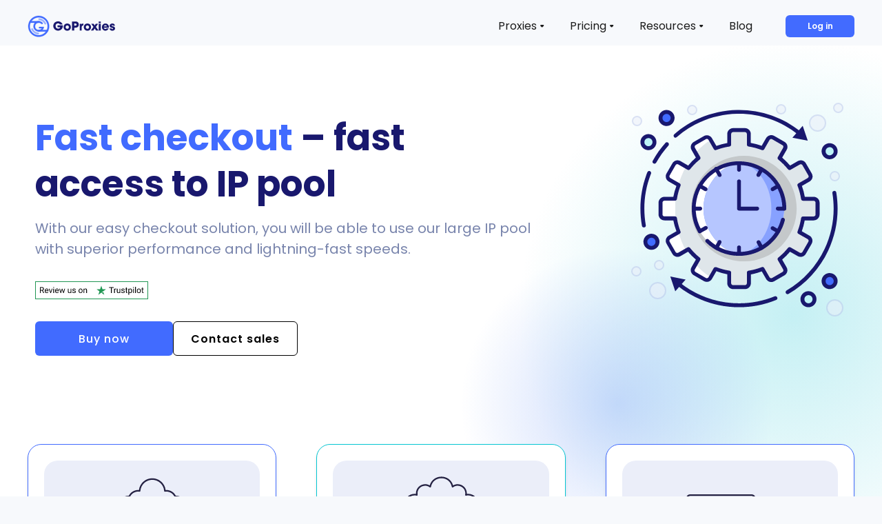

--- FILE ---
content_type: text/html
request_url: https://www.goproxies.com/resources/fast-checkout
body_size: 11859
content:
<!DOCTYPE html><!-- Last Published: Fri Dec 19 2025 11:59:12 GMT+0000 (Coordinated Universal Time) --><html data-wf-domain="www.goproxies.com" data-wf-page="65e0746a3607c275d0b3ad43" data-wf-site="6436fd108fb94105aca1ce05"><head><meta charset="utf-8"/><title>Discover our Latest Update - Fast Checkout | GoProxies</title><meta content="Premium proxy network with over 20M ethically sourced residential IP addresses and flexible targeting by country, state, and city for all your business needs." name="description"/><meta content="Discover our Latest Update - Fast Checkout | GoProxies" property="og:title"/><meta content="Premium proxy network with over 20M ethically sourced residential IP addresses and flexible targeting by country, state, and city for all your business needs." property="og:description"/><meta content="Discover our Latest Update - Fast Checkout | GoProxies" property="twitter:title"/><meta content="Premium proxy network with over 20M ethically sourced residential IP addresses and flexible targeting by country, state, and city for all your business needs." property="twitter:description"/><meta property="og:type" content="website"/><meta content="summary_large_image" name="twitter:card"/><meta content="width=device-width, initial-scale=1" name="viewport"/><link href="https://cdn.prod.website-files.com/6436fd108fb94105aca1ce05/css/goproxies-test.webflow.shared.8f9282134.min.css" rel="stylesheet" type="text/css"/><link href="https://fonts.googleapis.com" rel="preconnect"/><link href="https://fonts.gstatic.com" rel="preconnect" crossorigin="anonymous"/><script src="https://ajax.googleapis.com/ajax/libs/webfont/1.6.26/webfont.js" type="text/javascript"></script><script type="text/javascript">WebFont.load({  google: {    families: ["Lato:100,100italic,300,300italic,400,400italic,700,700italic,900,900italic","Poppins:100,200,300,regular,500,600,700,800,900","Inter:regular,600,700"]  }});</script><script type="text/javascript">!function(o,c){var n=c.documentElement,t=" w-mod-";n.className+=t+"js",("ontouchstart"in o||o.DocumentTouch&&c instanceof DocumentTouch)&&(n.className+=t+"touch")}(window,document);</script><link href="https://cdn.prod.website-files.com/6436fd108fb94105aca1ce05/6567524700c5a0a51c9fbc75_32.png" rel="shortcut icon" type="image/x-icon"/><link href="https://cdn.prod.website-files.com/6436fd108fb94105aca1ce05/65675251507c0480248f6bff_256.png" rel="apple-touch-icon"/><link href="https://www.goproxies.com/resources/fast-checkout" rel="canonical"/><style>
.newcodeblock{background-color: #e8ecfe; padding:30px; font-weight:normal;}
</style>


<!-- Google Tag Manager -->
<script>(function(w,d,s,l,i){w[l]=w[l]||[];w[l].push({'gtm.start':
new Date().getTime(),event:'gtm.js'});var f=d.getElementsByTagName(s)[0],
j=d.createElement(s),dl=l!='dataLayer'?'&l='+l:'';j.async=true;j.src=
'https://www.googletagmanager.com/gtm.js?id='+i+dl;f.parentNode.insertBefore(j,f);
})(window,document,'script','dataLayer','GTM-TSV9LRM');</script>
<!-- End Google Tag Manager -->

<meta name="google-site-verification" content="MkWg-4mhlkGCTjoodLf1FUnms4XCGOqR3Molv5UwnaQ" />


<!-- Hotjar Tracking Code for GoProxies (live) -->
<script>
    (function(h,o,t,j,a,r){
        h.hj=h.hj||function(){(h.hj.q=h.hj.q||[]).push(arguments)};
        h._hjSettings={hjid:5186776,hjsv:6};
        a=o.getElementsByTagName('head')[0];
        r=o.createElement('script');r.async=1;
        r.src=t+h._hjSettings.hjid+j+h._hjSettings.hjsv;
        a.appendChild(r);
    })(window,document,'https://static.hotjar.com/c/hotjar-','.js?sv=');
</script><meta name="google-site-verification" content="q7a33bVEhizL2qVjqMKjxr7qy2gSFkAreKMepDVAlTE" />
<!-- Google tag (gtag.js) -->
<script async src="https://www.googletagmanager.com/gtag/js?id=G-HFSBX6BNVN"></script>
<script>
  window.dataLayer = window.dataLayer || [];
  function gtag(){dataLayer.push(arguments);}
  gtag('js', new Date());

  gtag('config', 'G-HFSBX6BNVN');
</script>
<meta name="facebook-domain-verification" content="ks5feg8t1zxmx6kdsujqf36moosskh" /><script src="https://cdn.prod.website-files.com/6436fd108fb94105aca1ce05%2F6544eda5f000985a163a8687%2F67c400c00ed1a101e29d5b71%2Ffinsweetcomponentsconfig-1.0.0.js" type="module" async="" siteId="6436fd108fb94105aca1ce05" finsweet="components"></script><script type="text/javascript">window.__WEBFLOW_CURRENCY_SETTINGS = {"currencyCode":"USD","symbol":"$","decimal":".","fractionDigits":2,"group":",","template":"{{wf {\"path\":\"symbol\",\"type\":\"PlainText\"} }} {{wf {\"path\":\"amount\",\"type\":\"CommercePrice\"} }} {{wf {\"path\":\"currencyCode\",\"type\":\"PlainText\"} }}","hideDecimalForWholeNumbers":false};</script></head><body class="body"><div data-animation="default" data-collapse="small" data-duration="400" data-easing="ease-in-out" data-easing2="ease-in-out" data-no-scroll="1" role="banner" class="nav-bar w-nav"><div class="nav-container"><a href="/" class="logo-link w-nav-brand"><img loading="eager" src="https://cdn.prod.website-files.com/6436fd108fb94105aca1ce05/6436fd108fb9413d52a1cee5_Logo_new.svg" alt="" class="logo"/></a><nav role="navigation" class="navbar14_menu v2 w-nav-menu"><div class="navbar14_menu-link-wrapper v2"><div class="navbar14_menu-links"><div data-delay="200" data-hover="true" data-w-id="27a8f209-d0d3-658a-018a-ec135daef499" class="navbar-menu-drop w-dropdown"><div class="navbar_dropdown-toggle w-dropdown-toggle"><div class="text-nav">Proxies</div><div class="dropdown-chevron w-embed"><svg width="6" height="4" viewBox="0 0 6 4" fill="none" xmlns="http://www.w3.org/2000/svg">
<path d="M0.418051 1.70713C-0.211916 1.07717 0.234246 2.3228e-05 1.12515 2.00329e-05L4.29671 8.65839e-06C5.18762 5.46324e-06 5.63379 1.07715 5.00382 1.70712L3.41804 3.2929C3.02752 3.68342 2.39436 3.68342 2.00383 3.2929L0.418051 1.70713Z" fill="#1C1C1C"/>
</svg></div></div><nav class="navbar-dropdown-list w-dropdown-list"><div class="_2-dropdown-links"><a href="/proxies/rotating-residential-proxies" class="w-inline-block"><div class="menu-item-with-icon-2"><img loading="lazy" src="https://cdn.prod.website-files.com/6436fd108fb94105aca1ce05/6436fd108fb941410ca1ce79_Menu%20Blue%20Icon.svg" alt="" class="image"/><div class="menu-link-button v2">Rotating Residential Proxies</div></div></a><a href="/proxies/static-residential-proxies" class="w-inline-block"><div class="menu-item-with-icon-2"><img loading="lazy" src="https://cdn.prod.website-files.com/6436fd108fb94105aca1ce05/6436fd108fb9416dcba1ce6e_Menu%20Green%20Icon.svg" alt="" class="image"/><div class="menu-link-button v2">ISP Proxies</div></div></a><a href="/proxies/shared-datacenter-proxies" class="sd-link w-inline-block"><div class="menu-item-with-icon-2"><img loading="lazy" src="https://cdn.prod.website-files.com/6436fd108fb94105aca1ce05/671951ef8582caa6e456dae2_shared.svg" alt="" class="image"/><div class="menu-link-button v2">Shared Datacenter Proxies</div></div></a><a href="/proxies/dedicated-proxies" class="w-inline-block"><div class="menu-item-with-icon-2"><img loading="lazy" src="https://cdn.prod.website-files.com/6436fd108fb94105aca1ce05/671951ef672a66206827e306_dedicated.svg" alt="" class="image"/><div class="menu-link-button v2">Dedicated Datacenter Proxies</div></div></a></div></nav></div><div data-delay="200" data-hover="true" data-w-id="27a8f209-d0d3-658a-018a-ec135daef4b4" class="navbar-menu-drop w-dropdown"><div class="navbar_dropdown-toggle w-dropdown-toggle"><div class="text-nav">Pricing</div><div class="dropdown-chevron w-embed"><svg width="6" height="4" viewBox="0 0 6 4" fill="none" xmlns="http://www.w3.org/2000/svg">
<path d="M0.418051 1.70713C-0.211916 1.07717 0.234246 2.3228e-05 1.12515 2.00329e-05L4.29671 8.65839e-06C5.18762 5.46324e-06 5.63379 1.07715 5.00382 1.70712L3.41804 3.2929C3.02752 3.68342 2.39436 3.68342 2.00383 3.2929L0.418051 1.70713Z" fill="#1C1C1C"/>
</svg></div></div><nav class="navbar-dropdown-list w-dropdown-list"><div class="_2-dropdown-links"><a href="/pricing/rotating-residential-proxies-pricing" class="w-inline-block"><div class="menu-item-with-icon-2"><img loading="lazy" src="https://cdn.prod.website-files.com/6436fd108fb94105aca1ce05/6436fd108fb941410ca1ce79_Menu%20Blue%20Icon.svg" alt="" class="image"/><div class="menu-link-button v2">Rotating Residential Proxies</div></div></a><a href="/pricing/isp-proxies" class="w-inline-block"><div class="menu-item-with-icon-green-2"><img loading="lazy" src="https://cdn.prod.website-files.com/6436fd108fb94105aca1ce05/6436fd108fb9416dcba1ce6e_Menu%20Green%20Icon.svg" alt="" class="image"/><div class="menu-link-button v2">ISP Proxies</div></div></a><a href="/pricing/shared-datacenter-proxies-pricing" class="w-inline-block"><div class="menu-item-with-icon-2"><img loading="lazy" src="https://cdn.prod.website-files.com/6436fd108fb94105aca1ce05/671951ef8582caa6e456dae2_shared.svg" alt="" class="image"/><div class="menu-link-button v2">Shared Datacenter Proxies</div></div></a><a href="/pricing/dedicated-datacenter-proxies-pricing" class="w-inline-block"><div class="menu-item-with-icon-green-2"><img loading="lazy" src="https://cdn.prod.website-files.com/6436fd108fb94105aca1ce05/671951ef672a66206827e306_dedicated.svg" alt="" class="image"/><div class="menu-link-button v2">Dedicated Datacenter Proxies</div></div></a></div></nav></div><div data-delay="200" data-hover="true" data-w-id="27a8f209-d0d3-658a-018a-ec135daef4cf" class="navbar-menu-drop w-dropdown"><div class="navbar_dropdown-toggle w-dropdown-toggle"><div class="text-nav">Resources</div><div class="dropdown-chevron w-embed"><svg width="6" height="4" viewBox="0 0 6 4" fill="none" xmlns="http://www.w3.org/2000/svg">
<path d="M0.418051 1.70713C-0.211916 1.07717 0.234246 2.3228e-05 1.12515 2.00329e-05L4.29671 8.65839e-06C5.18762 5.46324e-06 5.63379 1.07715 5.00382 1.70712L3.41804 3.2929C3.02752 3.68342 2.39436 3.68342 2.00383 3.2929L0.418051 1.70713Z" fill="#1C1C1C"/>
</svg></div></div><nav class="navbar-dropdown-list-v2 w-dropdown-list"><div class="button-text-14 last desktop">Use cases</div><div class="div-block-44 last"><div class="button-text-14 last mobile">Use cases</div><a href="/resources/proxies-for-price-monitoring" class="w-inline-block"><div class="menu-item-with-icon-2"><img loading="lazy" src="https://cdn.prod.website-files.com/6436fd108fb94105aca1ce05/6436fd108fb941410ca1ce79_Menu%20Blue%20Icon.svg" alt="" class="image"/><div class="menu-link-button v2">Price Monitoring</div></div></a><a href="/resources/ad-verification-proxies" class="w-inline-block"><div class="menu-item-with-icon-2"><img loading="lazy" src="https://cdn.prod.website-files.com/6436fd108fb94105aca1ce05/6436fd108fb941410ca1ce79_Menu%20Blue%20Icon.svg" alt="" class="image"/><div id="Ad-Verification" class="menu-link-button v2">Ad Verification</div></div></a><a id="w-node-_803b7414-66c4-7e25-8e0b-38203c1ec717-810a91fd" href="/resources/proxies-for-seo" class="w-inline-block"><div class="menu-item-with-icon-2"><img loading="lazy" src="https://cdn.prod.website-files.com/6436fd108fb94105aca1ce05/6436fd108fb941410ca1ce79_Menu%20Blue%20Icon.svg" alt="" class="image"/><div class="menu-link-button v2">Proxies for SEO</div></div></a><a id="w-node-_803b7414-66c4-7e25-8e0b-38203c1ec71c-810a91fd" href="/resources/proxies-for-aggregator-optimisation" class="w-inline-block"><div class="menu-item-with-icon-2"><img loading="lazy" src="https://cdn.prod.website-files.com/6436fd108fb94105aca1ce05/6436fd108fb941410ca1ce79_Menu%20Blue%20Icon.svg" alt="" class="image"/><div class="menu-link-button v2">Aggregator Optimisation</div></div></a><a id="w-node-_803b7414-66c4-7e25-8e0b-38203c1ec721-810a91fd" href="/resources/proxies-for-market-research" class="w-inline-block"><div class="menu-item-with-icon-2"><img loading="lazy" src="https://cdn.prod.website-files.com/6436fd108fb94105aca1ce05/6436fd108fb941410ca1ce79_Menu%20Blue%20Icon.svg" alt="" class="image"/><div class="menu-link-button v2">Market Research</div></div></a><a id="w-node-_803b7414-66c4-7e25-8e0b-38203c1ec726-810a91fd" href="/resources/proxies-for-social-media-scraping" class="w-inline-block"><div class="menu-item-with-icon-2"><img loading="lazy" src="https://cdn.prod.website-files.com/6436fd108fb94105aca1ce05/6436fd108fb941410ca1ce79_Menu%20Blue%20Icon.svg" alt="" class="image"/><div class="menu-link-button v2">Social Media Scraping</div></div></a><a id="w-node-_803b7414-66c4-7e25-8e0b-38203c1ec72b-810a91fd" href="/resources/proxies-for-cybersecurity" class="w-inline-block"><div class="menu-item-with-icon-2"><img loading="lazy" src="https://cdn.prod.website-files.com/6436fd108fb94105aca1ce05/6436fd108fb941410ca1ce79_Menu%20Blue%20Icon.svg" alt="" class="image"/><div class="menu-link-button v2">Cybersecurity</div></div></a><a id="w-node-_803b7414-66c4-7e25-8e0b-38203c1ec730-810a91fd" href="/resources/counterfeit-detection" class="w-inline-block"><div class="menu-item-with-icon-2"><img loading="lazy" src="https://cdn.prod.website-files.com/6436fd108fb94105aca1ce05/6436fd108fb941410ca1ce79_Menu%20Blue%20Icon.svg" alt="" class="image"/><div class="menu-link-button v2">Counterfeit Detection</div></div></a><a id="w-node-_803b7414-66c4-7e25-8e0b-38203c1ec735-810a91fd" href="/resources/how-to-use-proxy" class="w-inline-block"><div class="menu-item-with-icon-2"><img loading="lazy" src="https://cdn.prod.website-files.com/6436fd108fb94105aca1ce05/6436fd108fb941410ca1ce79_Menu%20Blue%20Icon.svg" alt="" class="image"/><div class="menu-link-button v2">How to Use Proxy</div></div></a><a id="w-node-_803b7414-66c4-7e25-8e0b-38203c1ec73a-810a91fd" href="/resources/fast-checkout" aria-current="page" class="w-inline-block w--current"><div class="menu-item-with-icon-2"><img loading="lazy" src="https://cdn.prod.website-files.com/6436fd108fb94105aca1ce05/6436fd108fb941410ca1ce79_Menu%20Blue%20Icon.svg" alt="" class="image"/><div class="menu-link-button v2">Fast Checkout</div></div></a><div class="div-block-120"></div><div id="w-node-_8d4db4a9-ff57-daea-5b5c-041626181547-810a91fd" class="devider last"></div><div id="w-node-_69f3bc85-4782-88e0-915f-4bb23d995d88-810a91fd" class="w-layout-grid grid-5"><a id="w-node-_69f3bc85-4782-88e0-915f-4bb23d995d89-810a91fd" href="/resources/locations" class="button-menu w-inline-block"><div class="button-text-14 m1 v2">Locations</div></a><a id="w-node-_69f3bc85-4782-88e0-915f-4bb23d995d8c-810a91fd" href="/resources/faq-categories" class="button-menu w-inline-block"><div class="button-text-14 m1 v2">FAQ</div></a><a id="w-node-_69f3bc85-4782-88e0-915f-4bb23d995d8f-810a91fd" href="/resources/technical-documentation" class="button-menu w-inline-block"><div class="button-text-14 m1 v2">API Documentation </div></a><a id="w-node-_69f3bc85-4782-88e0-915f-4bb23d995d92-810a91fd" href="/resources/getting-started" class="button-menu w-inline-block"><div class="button-text-14 m1 v2">Getting started</div></a><a id="w-node-_69f3bc85-4782-88e0-915f-4bb23d995d95-810a91fd" href="/resources/integrations" class="button-menu w-inline-block"><div class="button-text-14 m1 v2">Integrations</div></a></div></div></nav></div></div><a href="/resources/blog" class="navbar14_link w-nav-link">Blog</a><div id="w-node-_27a8f209-d0d3-658a-018a-ec135daef500-810a91fd" class="navbar14_button-wrapper v2"><a href="https://dashboard.goproxies.com/login" target="_blank" class="nav-button w-button">Log in</a></div></div></nav><div data-w-id="27a8f209-d0d3-658a-018a-ec135daef503" class="menu-button-3 w-nav-button"><div class="icon-open w-icon-nav-menu"></div><img src="https://cdn.prod.website-files.com/6436fd108fb94105aca1ce05/67d6e4513ed28aa00c1bf471_close-md-svgrepo-com%201.svg" loading="lazy" alt="" class="icon-close"/></div></div><div class="w-embed w-script"><script>
(function() {
  if (window.innerWidth >= 992) {
    // Function to remove w--open class
    function removeOpenClass() {
      document.querySelectorAll('.navbar-menu-drop.w--open').forEach(function(dropdown) {
        dropdown.classList.remove('w--open');
      });
    }
    
    // Remove on page load
    document.addEventListener('DOMContentLoaded', function() {
      const dropdowns = document.querySelectorAll('.navbar-menu-drop');
      
      dropdowns.forEach(function(dropdown) {
        // Watch for the w--open class being added and immediately remove it
        const observer = new MutationObserver(function(mutations) {
          mutations.forEach(function(mutation) {
            if (mutation.attributeName === 'class') {
              if (dropdown.classList.contains('w--open')) {
                dropdown.classList.remove('w--open');
              }
            }
          });
        });
        
        observer.observe(dropdown, { attributes: true });
      });
      
      // ONLY block clicks on the toggle button, NOT on the dropdown links
      document.querySelectorAll('.navbar_dropdown-toggle').forEach(function(toggle) {
        toggle.addEventListener('click', function(e) {
          e.preventDefault();
          e.stopPropagation();
          e.stopImmediatePropagation();
          return false;
        }, true);
      });
    });
    
    // Continuously remove the class (backup)
    setInterval(removeOpenClass, 50);
  }
})();
</script>

<style>
/* DESKTOP ONLY */
@media (min-width: 992px) {
  /* Force hide the dropdown list unless hovering */
  .navbar-menu-drop .navbar-dropdown-list,
  .navbar-menu-drop .navbar-dropdown-list-v2 {
    display: none !important;
  }
  
  .navbar-menu-drop:hover .navbar-dropdown-list,
  .navbar-menu-drop:hover .navbar-dropdown-list-v2 {
    display: block !important;
  }
  
  /* Prevent open state from showing dropdown */
  .navbar-menu-drop.w--open .navbar-dropdown-list,
  .navbar-menu-drop.w--open .navbar-dropdown-list-v2 {
    display: none !important;
  }
  
  .navbar-menu-drop.w--open:hover .navbar-dropdown-list,
  .navbar-menu-drop.w--open:hover .navbar-dropdown-list-v2 {
    display: block !important;
  }
  
  /* Force the dropdown list to maintain its EXACT normal appearance */
  .navbar-dropdown-list,
  .navbar-dropdown-list-v2,
  .navbar-menu-drop.w--open .navbar-dropdown-list,
  .navbar-menu-drop.w--open .navbar-dropdown-list-v2,
  .navbar-menu-drop:hover .navbar-dropdown-list,
  .navbar-menu-drop:hover .navbar-dropdown-list-v2,
  .navbar-menu-drop.w--open:hover .navbar-dropdown-list,
  .navbar-menu-drop.w--open:hover .navbar-dropdown-list-v2 {
    background-color: white !important;
    box-shadow: 0 4px 6px rgba(0, 0, 0, 0.1) !important;
    border-radius: 24px !important;
    padding: 24px !important;
    position: absolute !important;
    right: -200px !important;
    left: auto !important;
    top: 100% !important;
  }
  
  /* Prevent toggle button from changing appearance */
  .navbar_dropdown-toggle,
  .navbar_dropdown-toggle:hover,
  .navbar_dropdown-toggle:focus,
  .navbar_dropdown-toggle:active,
  .navbar_dropdown-toggle:focus-visible,
  .navbar-menu-drop.w--open .navbar_dropdown-toggle {
    outline: none !important;
    box-shadow: none !important;
    background: transparent !important;
    background-color: transparent !important;
    color: inherit !important;
    opacity: 1 !important;
    border: none !important;
  }
}
</style></div></div><div class="none"></div><div class="page-wrapper"><div class="global-styles w-embed"><style>

/* Make text look crisper and more legible in all browsers */
body {
  -webkit-font-smoothing: antialiased;
  -moz-osx-font-smoothing: grayscale;
  font-smoothing: antialiased;
  text-rendering: optimizeLegibility;
}

/* Focus state style for keyboard navigation for the focusable elements */
*[tabindex]:focus-visible,
  input[type="file"]:focus-visible {
   outline: 0.125rem solid #4d65ff;
   outline-offset: 0.125rem;
}

/* Set color style to inherit */
.inherit-color * {
    color: inherit;
}

/* Get rid of top margin on first element in any rich text element */
.w-richtext > :not(div):first-child, .w-richtext > div:first-child > :first-child {
  margin-top: 0 !important;
}

/* Get rid of bottom margin on last element in any rich text element */
.w-richtext>:last-child, .w-richtext ol li:last-child, .w-richtext ul li:last-child {
	margin-bottom: 0 !important;
}


/* Make sure containers never lose their center alignment */
.container-medium,.container-small, .container-large {
	margin-right: auto !important;
  margin-left: auto !important;
}

/* 
Make the following elements inherit typography styles from the parent and not have hardcoded values. 
Important: You will not be able to style for example "All Links" in Designer with this CSS applied.
Uncomment this CSS to use it in the project. Leave this message for future hand-off.
*/
/*
a,
.w-input,
.w-select,
.w-tab-link,
.w-nav-link,
.w-dropdown-btn,
.w-dropdown-toggle,
.w-dropdown-link {
  color: inherit;
  text-decoration: inherit;
  font-size: inherit;
}
*/

/* Apply "..." after 3 lines of text */
.text-style-3lines {
	display: -webkit-box;
	overflow: hidden;
	-webkit-line-clamp: 3;
	-webkit-box-orient: vertical;
}

/* Apply "..." after 2 lines of text */
.text-style-2lines {
	display: -webkit-box;
	overflow: hidden;
	-webkit-line-clamp: 2;
	-webkit-box-orient: vertical;
}

/* Adds inline flex display */
.display-inlineflex {
  display: inline-flex;
}

/* These classes are never overwritten */
.hide {
  display: none !important;
}

@media screen and (max-width: 991px) {
    .hide, .hide-tablet {
        display: none !important;
    }
}
  @media screen and (max-width: 767px) {
    .hide-mobile-landscape{
      display: none !important;
    }
}
  @media screen and (max-width: 479px) {
    .hide-mobile{
      display: none !important;
    }
}
 
.margin-0 {
  margin: 0rem !important;
}
  
.padding-0 {
  padding: 0rem !important;
}

.spacing-clean {
padding: 0rem !important;
margin: 0rem !important;
}

.margin-top {
  margin-right: 0rem !important;
  margin-bottom: 0rem !important;
  margin-left: 0rem !important;
}

.padding-top {
  padding-right: 0rem !important;
  padding-bottom: 0rem !important;
  padding-left: 0rem !important;
}
  
.margin-right {
  margin-top: 0rem !important;
  margin-bottom: 0rem !important;
  margin-left: 0rem !important;
}

.padding-right {
  padding-top: 0rem !important;
  padding-bottom: 0rem !important;
  padding-left: 0rem !important;
}

.margin-bottom {
  margin-top: 0rem !important;
  margin-right: 0rem !important;
  margin-left: 0rem !important;
}

.padding-bottom {
  padding-top: 0rem !important;
  padding-right: 0rem !important;
  padding-left: 0rem !important;
}

.margin-left {
  margin-top: 0rem !important;
  margin-right: 0rem !important;
  margin-bottom: 0rem !important;
}
  
.padding-left {
  padding-top: 0rem !important;
  padding-right: 0rem !important;
  padding-bottom: 0rem !important;
}
  
.margin-horizontal {
  margin-top: 0rem !important;
  margin-bottom: 0rem !important;
}

.padding-horizontal {
  padding-top: 0rem !important;
  padding-bottom: 0rem !important;
}

.margin-vertical {
  margin-right: 0rem !important;
  margin-left: 0rem !important;
}
  
.padding-vertical {
  padding-right: 0rem !important;
  padding-left: 0rem !important;
}

</style></div><main class="main-wrapper"><section class="section_hero"><div class="padding-global"><div class="container-large"><div class="padding-section-medium"><div class="hero-div"><div class="div-content"><div class="margin-bottom margin-small"><h1><span class="text-span">Fast checkout</span> – fast access to IP pool</h1></div><p class="text-size-medium">With our easy checkout solution, you will be able to use our large IP pool with superior performance and lightning-fast speeds.</p><div class="margin-top margin-medium"><a href="https://www.trustpilot.com/review/goproxies.com" target="_blank" class="w-inline-block"><img src="https://cdn.prod.website-files.com/65de319f09a106d005b4b774/65de337e7a027207d0423ec7_Trustpilot%20Micro.svg" loading="lazy" alt=""/></a></div><div class="margin-top margin-medium"><div class="button-group"><a href="https://dashboard.goproxies.com/login" class="button w-button">Buy now</a><a href="#" class="button is-secondary w-button">Contact sales</a></div></div></div><div id="w-node-_180466fa-63f6-aa65-e2ad-927d601d05ce-d0b3ad43" class="div_image-wrapper"><img src="https://cdn.prod.website-files.com/65de319f09a106d005b4b774/65de345a83616a71d3b791de_processing-time%201.svg" loading="eager" alt="" class="header1_image"/></div></div></div></div></div></section><section class="section_features"><div class="padding-global"><div class="container-large margin-vertical margin-large"><div class="w-layout-grid grid-2"><div id="w-node-_180466fa-63f6-aa65-e2ad-927d601d05d4-d0b3ad43" class="feature-div-block"><div class="feature-div-content"><div class="image-wrapper"><img src="https://cdn.prod.website-files.com/6436fd108fb94105aca1ce05/65e0747aeac15fb85a78dd48_cloud-hosting%201.svg" loading="lazy" alt="" class="image-medium"/></div><div class="margin-top margin-small"><div class="title-feature-div text-color-blue">Rotating</div><div class="title-feature-div">Residential Proxies</div></div><div class="margin-top margin-small"><p class="text-size-regular">Using a rotating IP from our proxy pool is perfect for cases requiring more intensive data collection with increased anonymity.</p></div></div><a href="/drafts/rotating-proxies-old" class="button w-button">Learn more</a></div><div id="w-node-_180466fa-63f6-aa65-e2ad-927d601d05e2-d0b3ad43" class="feature-div-block v3 green"><div class="feature-div-content"><div class="image-wrapper"><img src="https://cdn.prod.website-files.com/6436fd108fb94105aca1ce05/65e0747aeac15fb85a78dd4d_cloud-computing%201.svg" loading="lazy" alt="" class="image-medium"/></div><div class="margin-top margin-small"><div class="title-feature-div text-color-green">Static</div><div class="title-feature-div">Residential Proxies</div></div><div class="margin-top margin-small"><p class="text-size-regular">A static proxy IP is lightning-fast and highly reliable, offering 100% anonymity during your scraping and crawling sessions.</p></div></div><a href="/drafts/static-proxies-old" class="button green w-button">Learn more</a></div><div id="w-node-_180466fa-63f6-aa65-e2ad-927d601d05f0-d0b3ad43" class="feature-div-block"><div class="feature-div-content"><div class="image-wrapper"><img src="https://cdn.prod.website-files.com/6436fd108fb94105aca1ce05/65e0747aeac15fb85a78dd4b_api-interface%201.svg" loading="lazy" alt="" class="image-medium"/></div><div class="margin-top margin-small"><div class="title-feature-div text-color-blue">Shared</div><div class="title-feature-div">Data center Proxies</div></div><div class="margin-top margin-small"><p class="text-size-regular">Shared datacenter proxies are ideal if you plan on scraping niche or specialized websites that aren’t often targeted. With fewer anti-bot measures in place, concurrent sessions are not an issue.</p></div></div><a href="/drafts/shared-datacenter-proxies-old" class="button w-button">Learn more</a></div><div id="w-node-_180466fa-63f6-aa65-e2ad-927d601d05fe-d0b3ad43" class="feature-div-block v3 green"><div class="feature-div-content"><div class="image-wrapper"><img src="https://cdn.prod.website-files.com/6436fd108fb94105aca1ce05/65e0747aeac15fb85a78dd4a_cloud-protection%201.svg" loading="lazy" alt="" class="image-medium"/></div><div class="margin-top margin-small"><div class="title-feature-div text-color-green">Dedicated</div><div class="title-feature-div">Data center Proxies</div></div><div class="margin-top margin-small"><p class="text-size-regular">Your dedicated IP address belongs to you – you decide how you use it, and no network sharing with others. Each dedicated proxy offers 100% anonymity during your data scraping sessions, as well as unparalleled high availability.</p></div></div><a href="/drafts/dedicated-proxies-old" class="button green w-button">Learn more</a></div><div id="w-node-_180466fa-63f6-aa65-e2ad-927d601d060c-d0b3ad43" class="feature-div-block"><div class="feature-div-content"><div class="image-wrapper"><img src="https://cdn.prod.website-files.com/6436fd108fb94105aca1ce05/65e0747aeac15fb85a78dd49_business-network%201.svg" loading="lazy" alt="" class="image-medium"/></div><div class="margin-top margin-small"><div class="title-feature-div text-color-blue">Resellers</div><div class="title-feature-div">API</div></div><div class="margin-top margin-small"><p class="text-size-regular">Versatile reseller API that allows you to manage data and engage in efficient proxy management for your own clients.</p></div></div><a href="https://api.goproxies.com/swagger/resellers/index.html#/" target="_blank" class="button w-button">Learn more</a></div><div id="w-node-_180466fa-63f6-aa65-e2ad-927d601d061a-d0b3ad43" class="feature-div-block v3 green"><div class="feature-div-content"><div class="image-wrapper"><img src="https://cdn.prod.website-files.com/6436fd108fb94105aca1ce05/65e0747aeac15fb85a78dd4c_Group%201000005116.svg" loading="lazy" alt="" class="image-medium"/></div><div class="margin-top margin-small"><div class="title-feature-div text-color-green">Documentation </div><div class="title-feature-div">    </div></div><div class="margin-top margin-small"><p class="text-size-regular">All technical documentation and help topic to help you integrate with GoProxies.</p></div></div><a href="/resources/technical-documentation" class="button green w-button">Learn more</a></div></div></div></div></section><div class="pre-footer webfclass"><div class="wideblock-2sides"><div class="left-side"><h2 class="h2-white">Turn data insights into <br/>‍<span class="text-span">growth</span>. Get up and running straight away</h2><div class="_2-buttons"><a href="https://dashboard.goproxies.com/register" class="button w-button">Buy now</a><a data-w-id="a1550580-47b8-50ec-795a-be8b40a35e81" href="#" class="button is-secondary no-background-white w-button">Contact sales</a><a href="#" class="button-white-line w-button">Help Center</a></div></div><div class="div-block-11"><img src="https://cdn.prod.website-files.com/6436fd108fb94105aca1ce05/65e1bab74d2072b6d1aaff68_proxies%20footer%20image.svg" loading="lazy" alt=""/></div></div><div class="footer"><div class="footer-grid"><div id="w-node-ba167fea-ac08-4903-902e-bbad53db28b4-53db28b2" class="footer-block"><a href="/" class="link-block-5 w-inline-block"><img src="https://cdn.prod.website-files.com/6436fd108fb94105aca1ce05/64382943d4f8f235566a0284_Group%208926.svg" loading="lazy" alt="" class="image-18"/></a></div><div class="footer-block"><div class="footer-menu-item"><strong class="bold-text-6">Proxie Solutions</strong></div><a href="/proxies/rotating-residential-proxies" class="footer-menu w-inline-block"><div class="text-footer grey">Rotating Residential IPs</div></a><a href="/proxies/static-residential-proxies" class="footer-menu w-inline-block"><div class="text-footer grey">Static Residential IPs</div></a><a href="/proxies/shared-datacenter-proxies" class="footer-menu w-inline-block"><div class="text-footer grey">Shared Datacenter Proxies</div></a><a href="/proxies/dedicated-proxies" class="footer-menu w-inline-block"><div class="text-footer grey">Dedicated Datacenter Proxies</div></a></div><div class="footer-block"><div class="footer-menu-item"><strong class="bold-text-5">Pricing</strong></div><a href="/pricing/rotating-residential-proxies-pricing" class="footer-menu w-inline-block"><div class="text-footer grey">Rotating Residential IPs</div></a><a href="/drafts/static-proxies-pricing" class="footer-menu w-inline-block"><div class="text-footer grey">Static Residential IPs</div></a><a href="/drafts/shared-datacenter-proxies-pricing3" class="footer-menu w-inline-block"><div class="text-footer grey">Shared Datacenter Proxies</div></a><a href="/drafts/dedicated-proxies-pricing" class="footer-menu w-inline-block"><div class="text-footer grey">Dedicated Datacenter Proxies</div></a></div><div class="footer-block"><div class="footer-menu-item"><strong class="bold-text-4">Use Cases</strong></div><a href="/resources/proxies-for-price-monitoring" class="footer-menu w-inline-block"><div class="text-footer grey">Price Monitoring</div></a><a href="/resources/ad-verification-proxies" class="footer-menu w-inline-block"><div class="text-footer grey">Ad Verification</div></a><a href="/resources/proxies-for-seo" class="footer-menu w-inline-block"><div class="text-footer grey">SEO Monitoring</div></a><a href="/resources/proxies-for-aggregator-optimisation" class="footer-menu w-inline-block"><div class="text-footer grey">Aggregator Optimisation</div></a><a href="/resources/proxies-for-market-research" class="footer-menu w-inline-block"><div class="text-footer grey">Market Research </div></a><a href="/resources/proxies-for-cybersecurity" class="footer-menu w-inline-block"><div class="text-footer grey">Cybersecurity </div></a><a href="/resources/counterfeit-detection" class="footer-menu w-inline-block"><div class="text-footer grey">Counterfeit Detection</div></a></div><div class="footer-block"><div class="footer-menu-item"><strong class="bold-text-3">Business</strong></div><a href="/about-us" class="footer-menu w-inline-block"><div class="text-footer grey">About</div></a><a href="/careers/careers" class="footer-menu w-inline-block"><div class="text-footer grey">Careers</div></a></div><div class="footer-block"><div class="footer-menu-item"><strong class="bold-text-2">Resources</strong></div><a href="/resources/integrations" class="footer-menu w-inline-block"><div class="text-footer grey">Integrations</div></a><a href="/resources/blog" class="footer-menu w-inline-block"><div class="text-footer grey">Blog</div></a><a href="/resources/technical-documentation" class="footer-menu w-inline-block"><div class="text-footer grey">API Documentation </div></a><a href="/privacy-policy" class="footer-menu w-inline-block"><div class="text-footer grey">Privacy Policy</div></a></div><div class="footer-block"><div class="footer-menu-item"><strong class="bold-text">Contact us</strong></div><a href="/contact-us" class="footer-menu w-inline-block"><div class="text-footer grey">Contact Form</div><div class="text-footer white">Visit our contact page</div></a><a href="/cdn-cgi/l/email-protection#55262025253a272115323a25273a2d3c30267b363a38" class="footer-menu w-inline-block"><div class="text-footer grey">Contact Support</div><div class="text-footer white"><span class="__cf_email__" data-cfemail="5d2e282d2d322f291d3a322d2f322534382e733e3230">[email&#160;protected]</span></div></a><a href="/cdn-cgi/l/email-protection#2d5e4c41485e6d4a425d5f425544485e034e4240" class="footer-menu w-inline-block"><div class="text-footer grey">Contact Sales</div><div class="text-footer white"><span class="__cf_email__" data-cfemail="e89b89848d9ba88f87989a8790818d9bc68b8785">[email&#160;protected]</span></div></a><div class="footer-menu-item"><strong class="bold-text">Follow us</strong></div><div class="div-block-61"><a href="https://www.linkedin.com/company/goproxies/" target="_blank" class="w-inline-block"><img src="https://cdn.prod.website-files.com/6436fd108fb94105aca1ce05/654e27b4d861146759a4f140_Linkedin.svg" loading="lazy" alt="" class="social-icon footer"/></a><a href="https://twitter.com/goproxies_com" target="_blank" class="w-inline-block"><img src="https://cdn.prod.website-files.com/6436fd108fb94105aca1ce05/654e275bdf88b43f6983664d_Twitter.svg" loading="lazy" alt="" class="social-icon footer"/></a><a href="https://www.facebook.com/GoProxies" target="_blank" class="w-inline-block"><img src="https://cdn.prod.website-files.com/6436fd108fb94105aca1ce05/654e27eb1d09b891fce8f609_Facebook.svg" loading="lazy" alt="" class="social-icon footer"/></a></div></div></div></div></div><div class="popup v2"><div id="popupInside" class="popupinside v2 new"><div class="div-block-82"><a data-w-id="3d995b43-93fc-838f-217b-88d70357f5fb" href="#" class="link-close w-inline-block"><img src="https://cdn.prod.website-files.com/6436fd108fb94105aca1ce05/6436fd108fb9411119a1cf33_cross.svg" loading="lazy" alt="" class="image-34"/></a><div class="div-block-86 new"><div><img src="https://cdn.prod.website-files.com/6436fd108fb94105aca1ce05/6436fd108fb9413d52a1cee5_Logo_new.svg" loading="lazy" alt="" class="image-39"/><h1 class="heading-18">Let’s discuss <br/>on something <span class="text-span-21">cool</span> together</h1><div class="div-block-88"><div class="div-block-87"><img src="https://cdn.prod.website-files.com/6436fd108fb94105aca1ce05/653e1b8ecf2d1fc219426196_Check%20icon.svg" loading="lazy" alt="" class="image-40"/><div>Worldwide access with city-focused targets</div></div><div class="div-block-87"><img src="https://cdn.prod.website-files.com/6436fd108fb94105aca1ce05/653e1b8ecf2d1fc219426196_Check%20icon.svg" loading="lazy" alt="" class="image-40"/><div>Unlimited concurrent sessions</div></div><div class="div-block-87"><img src="https://cdn.prod.website-files.com/6436fd108fb94105aca1ce05/653e1b8ecf2d1fc219426196_Check%20icon.svg" loading="lazy" alt="" class="image-40"/><div>24/7 Support</div></div><div class="div-block-87"><img src="https://cdn.prod.website-files.com/6436fd108fb94105aca1ce05/653e1b8ecf2d1fc219426196_Check%20icon.svg" loading="lazy" alt="" class="image-40"/><div>Dedicated Account Manager </div></div></div></div><div class="div-block-84"><div>Connect with us:</div><div class="div-block-83"><a href="https://twitter.com/goproxies_com" target="_blank" class="w-inline-block"><img src="https://cdn.prod.website-files.com/6436fd108fb94105aca1ce05/653e1d9adeea6f44f7d05285_twitter.svg" loading="lazy" alt="" class="small-icon _20px"/></a><a href="https://www.facebook.com/GoProxies/" target="_blank" class="w-inline-block"><img src="https://cdn.prod.website-files.com/6436fd108fb94105aca1ce05/653e1dc5deea6f44f7d081dd_Facebook.svg" loading="lazy" alt="" class="small-icon _20px"/></a><a href="https://www.linkedin.com/company/goproxies/" target="_blank" class="w-inline-block"><img src="https://cdn.prod.website-files.com/6436fd108fb94105aca1ce05/653e1dc54d9800b8d40c3f2b_instagram.svg" loading="lazy" alt="" class="small-icon _20px"/></a></div></div></div><div class="div-block-85 new"><img src="https://cdn.prod.website-files.com/6436fd108fb94105aca1ce05/6436fd108fb9413d52a1cee5_Logo_new.svg" loading="lazy" alt="" class="image-41"/><div class="html-embed new w-embed w-script"><script data-cfasync="false" src="/cdn-cgi/scripts/5c5dd728/cloudflare-static/email-decode.min.js"></script><script src="https://cdn03.jotfor.ms/static/prototype.forms.js?3.3.46812" type="text/javascript"></script>
<script src="https://cdn01.jotfor.ms/static/jotform.forms.js?3.3.46812" type="text/javascript"></script>
<script defer src="https://cdn02.jotfor.ms//js/punycode-1.4.1.min.js"></script>
<script src="https://cdn03.jotfor.ms/js/payments/validategateways.js?v=3.3.46812" type="text/javascript"></script>
<script type="text/javascript">	JotForm.newDefaultTheme = true; JotForm.extendsNewTheme = false; JotForm.singleProduct = false; JotForm.newPaymentUIForNewCreatedForms = true; JotForm.texts = {"pleaseWait":"Please wait..."}; JotForm.newPaymentUI = true; JotForm.clearFieldOnHide="disable"; JotForm.submitError="jumpToFirstError"; JotForm.isFullSource = true; JotForm.init(function(){ /*INIT-START*/
if (window.JotForm && JotForm.accessible) $('input_36').setAttribute('tabindex',0);
if (window.JotForm && JotForm.accessible) $('input_23').setAttribute('tabindex',0);
if (window.JotForm && JotForm.accessible) $('input_16').setAttribute('tabindex',0);
if (window.JotForm && JotForm.accessible) $('input_43').setAttribute('tabindex',0);
if (window.JotForm && JotForm.accessible) $('input_27').setAttribute('tabindex',0); JotForm.description('input_27', 'Website Inquiry - Request free trial');
if (window.JotForm && JotForm.accessible) $('input_38').setAttribute('tabindex',0); JotForm.description('input_38', 'Website Inquiry - Request free trial'); JotForm.alterTexts(undefined); /*INIT-END*/ }); setTimeout(function() {
JotForm.paymentExtrasOnTheFly([null,null,null,null,{"description":"","name":"companyEmail","qid":"4","subLabel":"example@example.com","text":"Company email","type":"control_email"},null,null,null,null,null,null,null,null,{"name":"submit","qid":"13","text":"Submit","type":"control_button"},null,null,{"description":"","name":"pleaseProvide16","qid":"16","subLabel":"","text":"Please provide your proxy use case","type":"control_textbox"},null,null,null,null,null,null,{"description":"","name":"companyName","qid":"23","subLabel":"","text":"Company name","type":"control_textbox"},null,null,null,{"description":"Website Inquiry - Request free trial","name":"contactSource","qid":"27","subLabel":"","text":"Contact source","type":"control_textbox"},null,null,null,null,null,null,null,null,{"description":"","name":"fullName","qid":"36","subLabel":"","text":"Full name","type":"control_textbox"},null,{"description":"Website Inquiry - Request free trial","name":"contactStatus","qid":"38","subLabel":"","text":"Contact status","type":"control_textbox"},null,null,null,null,{"description":"","name":"couponCode","qid":"43","subLabel":"","text":"Coupon code","type":"control_textbox"}]);}, 20); </script>
<link type="text/css" rel="stylesheet" href="https://cdn01.jotfor.ms/themes/CSS/form-common.css?v=cac008c
"/>
<style type="text/css">@media print{.form-section{display:inline!important}.form-pagebreak{display:none!important}.form-section-closed{height:auto!important}.page-section{position:initial!important}}</style>
<link type="text/css" rel="stylesheet" href="https://cdn02.jotfor.ms/themes/CSS/5e6b428acc8c4e222d1beb91.css?v=3.3.46812"/>
<link type="text/css" rel="stylesheet" href="https://cdn03.jotfor.ms/css/styles/payment/payment_styles.css?3.3.46812" />
<link type="text/css" rel="stylesheet" href="https://cdn01.jotfor.ms/css/styles/payment/payment_feature.css?3.3.46812" />
<link type="text/css" rel="stylesheet" href="https://cdn02.jotfor.ms/stylebuilder/donationBox.css?v=3.3.46812">
<link type="text/css" rel="stylesheet" href="https://gp-assets-public.s3.nl-ams.scw.cloud/files/inline.css"/>
<form class="jotform-form" action="https://eu-submit.jotform.com/submit/232892177213357" method="post" name="form_232892177213357" id="232892177213357" accept-charset="utf-8" autocomplete="on"><input type="hidden" name="formID" value="232892177213357" /><input type="hidden" id="JWTContainer" value="" /><input type="hidden" id="cardinalOrderNumber" value="" /><input type="hidden" id="jsExecutionTracker" name="jsExecutionTracker" value="start-1698220362078" /><input type="hidden" id="submitSource" name="submitSource" value="" /> <div role="main" class="form-all"> <ul class="form-section page-section"> <li class="form-line fixed-width jf-required" data-type="control_textbox" id="id_36"><label class="form-label form-label-top form-label-auto" id="label_36" for="input_36" aria-hidden="false"> Full name<span class="form-required">*</span> </label> <div id="cid_36" class="form-input-wide jf-required" data-layout="half"> <input type="text" id="input_36" name="q36_fullName" data-type="input-textbox" class="form-textbox validate[required]" data-defaultvalue="" style="width:600px" size="600" value="" data-component="textbox" aria-labelledby="label_36" required="" /> </div> </li> <li class="form-line fixed-width jf-required" data-type="control_email" id="id_4"><label class="form-label form-label-top form-label-auto" id="label_4" for="input_4" aria-hidden="false"> Company email<span class="form-required">*</span> </label> <div id="cid_4" class="form-input-wide jf-required" data-layout="half"> <span class="form-sub-label-container" style="vertical-align:top"><input type="email" id="input_4" name="q4_companyEmail" class="form-textbox validate[required, Email]" data-defaultvalue="" autoComplete="section-input_4 email" style="width:600px" size="600" value="" data-component="email" aria-labelledby="label_4 sublabel_input_4" required="" /><label class="form-sub-label" for="input_4" id="sublabel_input_4" style="min-height:13px" aria-hidden="false"><a href="/cdn-cgi/l/email-protection" class="__cf_email__" data-cfemail="f09588919d809c95b09588919d809c95de939f9d">[email&#160;protected]</a></label></span> </div> </li> <li class="form-line fixed-width jf-required" data-type="control_textbox" id="id_23"><label class="form-label form-label-top form-label-auto" id="label_23" for="input_23" aria-hidden="false"> Company name<span class="form-required">*</span> </label> <div id="cid_23" class="form-input-wide jf-required" data-layout="half"> <input type="text" id="input_23" name="q23_companyName" data-type="input-textbox" class="form-textbox validate[required]" data-defaultvalue="" style="width:600px" size="600" value="" data-component="textbox" aria-labelledby="label_23" required="" /> </div> </li> <li class="form-line fixed-width jf-required" data-type="control_textbox" id="id_16"><label class="form-label form-label-top form-label-auto" id="label_16" for="input_16" aria-hidden="false"> Please provide your proxy use case<span class="form-required">*</span> </label> <div id="cid_16" class="form-input-wide jf-required" data-layout="half"> <input type="text" id="input_16" name="q16_pleaseProvide16" data-type="input-textbox" class="form-textbox validate[required]" data-defaultvalue="" style="width:600px" size="600" value="" data-component="textbox" aria-labelledby="label_16" required="" /> </div> </li> <li class="form-line fixed-width always-hidden" data-type="control_textbox" id="id_43"><label class="form-label form-label-top form-label-auto" id="label_43" for="input_43" aria-hidden="false"> Coupon code </label> <div id="cid_43" class="form-input-wide" data-layout="half"> <input type="text" id="input_43" name="q43_couponCode" data-type="input-textbox" class="form-textbox" data-defaultvalue="" style="width:600px" size="600" value="" data-component="textbox" aria-labelledby="label_43" /> </div> </li> <li class="form-line" data-type="control_button" id="id_13"> <div id="cid_13" class="form-input-wide" data-layout="full"> <div data-align="auto" class="form-buttons-wrapper form-buttons-auto jsTest-button-wrapperField"><button id="input_13" type="submit" class="form-submit-button form-submit-button-blue-400 submit-button jf-form-buttons jsTest-submitField" data-component="button" data-content="">Submit</button></div> </div> </li> <li class="form-line always-hidden" data-type="control_textbox" id="id_27"><label class="form-label form-label-top form-label-auto" id="label_27" for="input_27" aria-hidden="false"> Contact source </label> <div id="cid_27" class="form-input-wide always-hidden" data-layout="half"> <input type="text" id="input_27" name="q27_contactSource" data-type="input-textbox" class="form-textbox" data-defaultvalue="Website Inquiry - Request free trial" style="width:310px" size="310" value="Website Inquiry - Request free trial" placeholder="Website Inquiry - Request free trial" data-component="textbox" aria-labelledby="label_27" /> </div> </li> <li class="form-line always-hidden" data-type="control_textbox" id="id_38"><label class="form-label form-label-top form-label-auto" id="label_38" for="input_38" aria-hidden="false"> Contact status </label> <div id="cid_38" class="form-input-wide always-hidden" data-layout="half"> <input type="text" id="input_38" name="q38_contactStatus" data-type="input-textbox" class="form-textbox" data-defaultvalue="0 - To contact" style="width:310px" size="310" value="0 - To contact" placeholder="Website Inquiry - Request free trial" data-component="textbox" aria-labelledby="label_38" /> </div> </li> <li style="display:none">Should be Empty: <input type="text" name="website" value="" /></li> </ul> </div> <script data-cfasync="false" src="/cdn-cgi/scripts/5c5dd728/cloudflare-static/email-decode.min.js"></script><script> JotForm.showJotFormPowered = "0"; </script> <script> JotForm.poweredByText = "Powered by Jotform"; </script><input type="hidden" class="simple_spc" id="simple_spc" name="simple_spc" value="232892177213357" /> <script type="text/javascript"> var all_spc = document.querySelectorAll("form[id='232892177213357'] .si" + "mple" + "_spc"); for (var i = 0; i < all_spc.length; i++) { all_spc[i].value = "232892177213357-232892177213357"; } </script>
</form><script type="text/javascript">JotForm.ownerView=true;</script><script type="text/javascript">JotForm.forwardToEu=true;</script><script src="https://cdn.jotfor.ms//js/vendor/smoothscroll.min.js?v=3.3.46812"></script>
<script src="https://cdn.jotfor.ms//js/errorNavigation.js?v=3.3.46812"></script>
<script type="text/javascript">JotForm.isNewSACL=true;</script>


<style>
  .form-all {
    margin-top: 0 !important;
    margin-bottom: 0 !important;
    padding-top: 0 !important;
    padding-bottom: 0 !important;
  }
  .form-section {
    padding: 0 !important;
    margin: 0 !important;
  }
  .form-line {
    margin-top: 6px !important;
    margin-bottom: 6px !important;
  }
</style>

</div>

<script>
  function resizeJotformWrapper() {
    const wrapper = document.getElementById('jotformWrapper');
    const form = document.querySelector('.form-all');
    if (wrapper && form) {
      const newHeight = form.scrollHeight + 20;
      wrapper.style.height = `${newHeight}px`;
      console.log(`[Jotform Resize] Updated height to: ${newHeight}px`);
    }
  }

  window.addEventListener("load", () => {
    resizeJotformWrapper();
    setTimeout(resizeJotformWrapper, 500);
    setTimeout(resizeJotformWrapper, 1000);
    setTimeout(resizeJotformWrapper, 2000);
  });
</script>

<script>
  function resizeJotformWrapper() {
    const wrapper = document.getElementById('jotformWrapper');
    const form = document.querySelector('.form-all');
    if (wrapper && form) {
      const newHeight = form.scrollHeight + 20;
      wrapper.style.height = `${newHeight}px`;
      console.log(`[Jotform Resize] Updated height to: ${newHeight}px`);
    }
  }

  window.addEventListener("load", () => {
    resizeJotformWrapper();
    setTimeout(resizeJotformWrapper, 500);
    setTimeout(resizeJotformWrapper, 1000);
    setTimeout(resizeJotformWrapper, 2000);
  });
</script></div></div></div></div></div></main></div><script src="https://d3e54v103j8qbb.cloudfront.net/js/jquery-3.5.1.min.dc5e7f18c8.js?site=6436fd108fb94105aca1ce05" type="text/javascript" integrity="sha256-9/aliU8dGd2tb6OSsuzixeV4y/faTqgFtohetphbbj0=" crossorigin="anonymous"></script><script src="https://cdn.prod.website-files.com/6436fd108fb94105aca1ce05/js/webflow.schunk.c7004153ad934fda.js" type="text/javascript"></script><script src="https://cdn.prod.website-files.com/6436fd108fb94105aca1ce05/js/webflow.schunk.36053834001c5dc9.js" type="text/javascript"></script><script src="https://cdn.prod.website-files.com/6436fd108fb94105aca1ce05/js/webflow.f75d13f6.436a83cfdcdad21d.js" type="text/javascript"></script><script>
  // Define a function to initialize Intercom
  function initializeIntercom() {
    window.intercomSettings = {
      api_base: "https://api-iam.intercom.io",
      app_id: "s6h266ql"
    };
    // Your Intercom widget initialization code (unchanged)
    // ...
    var w = window;
    var ic = w.Intercom;
    if (typeof ic === "function") {
      ic('reattach_activator');
      ic('update', w.intercomSettings);
    } else {
      var d = document;
      var i = function () {
        i.c(arguments);
      };
      i.q = [];
      i.c = function (args) {
        i.q.push(args);
      };
      w.Intercom = i;
      var l = function () {
        var s = d.createElement('script');
        s.type = 'text/javascript';
        s.async = true;
        s.src = 'https://widget.intercom.io/widget/s6h266ql';
        var x = d.getElementsByTagName('script')[0];
        x.parentNode.insertBefore(s, x);
    
        
            // Ensure Intercom boot method is called inside this function
        s.onload = function() {
          Intercom('boot', {app_id: 's6h266ql'});
          // Remove the event listener to prevent re-initialization
          window.removeEventListener('scroll', initializeIntercom);
        };
      };
      
        
      if (document.readyState === 'complete') {
        l();
      } else if (w.attachEvent) {
        w.attachEvent('onload', l);
      } else {
        w.addEventListener('load', l, false);
      }
    }
  }
  
  // Use a scroll event listener for lazy loading
window.addEventListener('scroll', initializeIntercom);
  
  // Attach an event listener for the 'onload' event
//   window.onload = function () {
//   initializeIntercom(); // Call the Intercom initialization function after the page has loaded
//   };
</script>

<script>
  
// This will assign id="popup" to every .popup element (not recommended)
document.querySelectorAll('.popup').forEach(el => {
  el.id = 'popup';
});

  
const popup = document.getElementById('popup');
const popupInside = document.getElementById('popupInside');

popup.addEventListener('click', (event) => {
  if (!popupInside.contains(event.target)) {
    popup.style.display = 'none'; // Or your preferred hide method
  }
});


  
</script><script>

$('[scroll=enable]').click(function() {
	unLockScroll();
});

$('[scroll=disable]').click(function() {
	lockScroll();
});


let scrollPosition = [];
let marginB;
let marginR;
const $html = $('html');
const $body = $('body');

function lockScroll(){
  setTimeout(function () {
    let initWidth = $body.outerWidth();
    let initHeight = $body.outerHeight();
    scrollPosition = [
        self.pageXOffset || document.documentElement.scrollLeft || document.body.scrollLeft,
        self.pageYOffset || document.documentElement.scrollTop  || document.body.scrollTop
    ];
    $html.css('overflow', 'hidden');
    window.scrollTo(scrollPosition[0], scrollPosition[1]);

    marginR = $body.outerWidth()-initWidth;
    marginB = $body.outerHeight()-initHeight;
    $body.css({'margin-right': marginR,'margin-bottom': marginB});
  }, 10);
}

function unLockScroll(){
  setTimeout(function () {
    $html.css('overflow', 'initial');
    window.scrollTo(scrollPosition[0], scrollPosition[1]);
    $body.css({'margin-right': 0, 'margin-bottom': 0});
  }, 10);
}

</script></body></html>

--- FILE ---
content_type: text/css
request_url: https://cdn.prod.website-files.com/6436fd108fb94105aca1ce05/css/goproxies-test.webflow.shared.8f9282134.min.css
body_size: 53742
content:
html{-webkit-text-size-adjust:100%;-ms-text-size-adjust:100%;font-family:sans-serif}body{margin:0}article,aside,details,figcaption,figure,footer,header,hgroup,main,menu,nav,section,summary{display:block}audio,canvas,progress,video{vertical-align:baseline;display:inline-block}audio:not([controls]){height:0;display:none}[hidden],template{display:none}a{background-color:#0000}a:active,a:hover{outline:0}abbr[title]{border-bottom:1px dotted}b,strong{font-weight:700}dfn{font-style:italic}h1{margin:.67em 0;font-size:2em}mark{color:#000;background:#ff0}small{font-size:80%}sub,sup{vertical-align:baseline;font-size:75%;line-height:0;position:relative}sup{top:-.5em}sub{bottom:-.25em}img{border:0}svg:not(:root){overflow:hidden}hr{box-sizing:content-box;height:0}pre{overflow:auto}code,kbd,pre,samp{font-family:monospace;font-size:1em}button,input,optgroup,select,textarea{color:inherit;font:inherit;margin:0}button{overflow:visible}button,select{text-transform:none}button,html input[type=button],input[type=reset]{-webkit-appearance:button;cursor:pointer}button[disabled],html input[disabled]{cursor:default}button::-moz-focus-inner,input::-moz-focus-inner{border:0;padding:0}input{line-height:normal}input[type=checkbox],input[type=radio]{box-sizing:border-box;padding:0}input[type=number]::-webkit-inner-spin-button,input[type=number]::-webkit-outer-spin-button{height:auto}input[type=search]{-webkit-appearance:none}input[type=search]::-webkit-search-cancel-button,input[type=search]::-webkit-search-decoration{-webkit-appearance:none}legend{border:0;padding:0}textarea{overflow:auto}optgroup{font-weight:700}table{border-collapse:collapse;border-spacing:0}td,th{padding:0}@font-face{font-family:webflow-icons;src:url([data-uri])format("truetype");font-weight:400;font-style:normal}[class^=w-icon-],[class*=\ w-icon-]{speak:none;font-variant:normal;text-transform:none;-webkit-font-smoothing:antialiased;-moz-osx-font-smoothing:grayscale;font-style:normal;font-weight:400;line-height:1;font-family:webflow-icons!important}.w-icon-slider-right:before{content:""}.w-icon-slider-left:before{content:""}.w-icon-nav-menu:before{content:""}.w-icon-arrow-down:before,.w-icon-dropdown-toggle:before{content:""}.w-icon-file-upload-remove:before{content:""}.w-icon-file-upload-icon:before{content:""}*{box-sizing:border-box}html{height:100%}body{color:#333;background-color:#fff;min-height:100%;margin:0;font-family:Arial,sans-serif;font-size:14px;line-height:20px}img{vertical-align:middle;max-width:100%;display:inline-block}html.w-mod-touch *{background-attachment:scroll!important}.w-block{display:block}.w-inline-block{max-width:100%;display:inline-block}.w-clearfix:before,.w-clearfix:after{content:" ";grid-area:1/1/2/2;display:table}.w-clearfix:after{clear:both}.w-hidden{display:none}.w-button{color:#fff;line-height:inherit;cursor:pointer;background-color:#3898ec;border:0;border-radius:0;padding:9px 15px;text-decoration:none;display:inline-block}input.w-button{-webkit-appearance:button}html[data-w-dynpage] [data-w-cloak]{color:#0000!important}.w-code-block{margin:unset}pre.w-code-block code{all:inherit}.w-optimization{display:contents}.w-webflow-badge,.w-webflow-badge>img{box-sizing:unset;width:unset;height:unset;max-height:unset;max-width:unset;min-height:unset;min-width:unset;margin:unset;padding:unset;float:unset;clear:unset;border:unset;border-radius:unset;background:unset;background-image:unset;background-position:unset;background-size:unset;background-repeat:unset;background-origin:unset;background-clip:unset;background-attachment:unset;background-color:unset;box-shadow:unset;transform:unset;direction:unset;font-family:unset;font-weight:unset;color:unset;font-size:unset;line-height:unset;font-style:unset;font-variant:unset;text-align:unset;letter-spacing:unset;-webkit-text-decoration:unset;text-decoration:unset;text-indent:unset;text-transform:unset;list-style-type:unset;text-shadow:unset;vertical-align:unset;cursor:unset;white-space:unset;word-break:unset;word-spacing:unset;word-wrap:unset;transition:unset}.w-webflow-badge{white-space:nowrap;cursor:pointer;box-shadow:0 0 0 1px #0000001a,0 1px 3px #0000001a;visibility:visible!important;opacity:1!important;z-index:2147483647!important;color:#aaadb0!important;overflow:unset!important;background-color:#fff!important;border-radius:3px!important;width:auto!important;height:auto!important;margin:0!important;padding:6px!important;font-size:12px!important;line-height:14px!important;text-decoration:none!important;display:inline-block!important;position:fixed!important;inset:auto 12px 12px auto!important;transform:none!important}.w-webflow-badge>img{position:unset;visibility:unset!important;opacity:1!important;vertical-align:middle!important;display:inline-block!important}h1,h2,h3,h4,h5,h6{margin-bottom:10px;font-weight:700}h1{margin-top:20px;font-size:38px;line-height:44px}h2{margin-top:20px;font-size:32px;line-height:36px}h3{margin-top:20px;font-size:24px;line-height:30px}h4{margin-top:10px;font-size:18px;line-height:24px}h5{margin-top:10px;font-size:14px;line-height:20px}h6{margin-top:10px;font-size:12px;line-height:18px}p{margin-top:0;margin-bottom:10px}blockquote{border-left:5px solid #e2e2e2;margin:0 0 10px;padding:10px 20px;font-size:18px;line-height:22px}figure{margin:0 0 10px}figcaption{text-align:center;margin-top:5px}ul,ol{margin-top:0;margin-bottom:10px;padding-left:40px}.w-list-unstyled{padding-left:0;list-style:none}.w-embed:before,.w-embed:after{content:" ";grid-area:1/1/2/2;display:table}.w-embed:after{clear:both}.w-video{width:100%;padding:0;position:relative}.w-video iframe,.w-video object,.w-video embed{border:none;width:100%;height:100%;position:absolute;top:0;left:0}fieldset{border:0;margin:0;padding:0}button,[type=button],[type=reset]{cursor:pointer;-webkit-appearance:button;border:0}.w-form{margin:0 0 15px}.w-form-done{text-align:center;background-color:#ddd;padding:20px;display:none}.w-form-fail{background-color:#ffdede;margin-top:10px;padding:10px;display:none}label{margin-bottom:5px;font-weight:700;display:block}.w-input,.w-select{color:#333;vertical-align:middle;background-color:#fff;border:1px solid #ccc;width:100%;height:38px;margin-bottom:10px;padding:8px 12px;font-size:14px;line-height:1.42857;display:block}.w-input::placeholder,.w-select::placeholder{color:#999}.w-input:focus,.w-select:focus{border-color:#3898ec;outline:0}.w-input[disabled],.w-select[disabled],.w-input[readonly],.w-select[readonly],fieldset[disabled] .w-input,fieldset[disabled] .w-select{cursor:not-allowed}.w-input[disabled]:not(.w-input-disabled),.w-select[disabled]:not(.w-input-disabled),.w-input[readonly],.w-select[readonly],fieldset[disabled]:not(.w-input-disabled) .w-input,fieldset[disabled]:not(.w-input-disabled) .w-select{background-color:#eee}textarea.w-input,textarea.w-select{height:auto}.w-select{background-color:#f3f3f3}.w-select[multiple]{height:auto}.w-form-label{cursor:pointer;margin-bottom:0;font-weight:400;display:inline-block}.w-radio{margin-bottom:5px;padding-left:20px;display:block}.w-radio:before,.w-radio:after{content:" ";grid-area:1/1/2/2;display:table}.w-radio:after{clear:both}.w-radio-input{float:left;margin:3px 0 0 -20px;line-height:normal}.w-file-upload{margin-bottom:10px;display:block}.w-file-upload-input{opacity:0;z-index:-100;width:.1px;height:.1px;position:absolute;overflow:hidden}.w-file-upload-default,.w-file-upload-uploading,.w-file-upload-success{color:#333;display:inline-block}.w-file-upload-error{margin-top:10px;display:block}.w-file-upload-default.w-hidden,.w-file-upload-uploading.w-hidden,.w-file-upload-error.w-hidden,.w-file-upload-success.w-hidden{display:none}.w-file-upload-uploading-btn{cursor:pointer;background-color:#fafafa;border:1px solid #ccc;margin:0;padding:8px 12px;font-size:14px;font-weight:400;display:flex}.w-file-upload-file{background-color:#fafafa;border:1px solid #ccc;flex-grow:1;justify-content:space-between;margin:0;padding:8px 9px 8px 11px;display:flex}.w-file-upload-file-name{font-size:14px;font-weight:400;display:block}.w-file-remove-link{cursor:pointer;width:auto;height:auto;margin-top:3px;margin-left:10px;padding:3px;display:block}.w-icon-file-upload-remove{margin:auto;font-size:10px}.w-file-upload-error-msg{color:#ea384c;padding:2px 0;display:inline-block}.w-file-upload-info{padding:0 12px;line-height:38px;display:inline-block}.w-file-upload-label{cursor:pointer;background-color:#fafafa;border:1px solid #ccc;margin:0;padding:8px 12px;font-size:14px;font-weight:400;display:inline-block}.w-icon-file-upload-icon,.w-icon-file-upload-uploading{width:20px;margin-right:8px;display:inline-block}.w-icon-file-upload-uploading{height:20px}.w-container{max-width:940px;margin-left:auto;margin-right:auto}.w-container:before,.w-container:after{content:" ";grid-area:1/1/2/2;display:table}.w-container:after{clear:both}.w-container .w-row{margin-left:-10px;margin-right:-10px}.w-row:before,.w-row:after{content:" ";grid-area:1/1/2/2;display:table}.w-row:after{clear:both}.w-row .w-row{margin-left:0;margin-right:0}.w-col{float:left;width:100%;min-height:1px;padding-left:10px;padding-right:10px;position:relative}.w-col .w-col{padding-left:0;padding-right:0}.w-col-1{width:8.33333%}.w-col-2{width:16.6667%}.w-col-3{width:25%}.w-col-4{width:33.3333%}.w-col-5{width:41.6667%}.w-col-6{width:50%}.w-col-7{width:58.3333%}.w-col-8{width:66.6667%}.w-col-9{width:75%}.w-col-10{width:83.3333%}.w-col-11{width:91.6667%}.w-col-12{width:100%}.w-hidden-main{display:none!important}@media screen and (max-width:991px){.w-container{max-width:728px}.w-hidden-main{display:inherit!important}.w-hidden-medium{display:none!important}.w-col-medium-1{width:8.33333%}.w-col-medium-2{width:16.6667%}.w-col-medium-3{width:25%}.w-col-medium-4{width:33.3333%}.w-col-medium-5{width:41.6667%}.w-col-medium-6{width:50%}.w-col-medium-7{width:58.3333%}.w-col-medium-8{width:66.6667%}.w-col-medium-9{width:75%}.w-col-medium-10{width:83.3333%}.w-col-medium-11{width:91.6667%}.w-col-medium-12{width:100%}.w-col-stack{width:100%;left:auto;right:auto}}@media screen and (max-width:767px){.w-hidden-main,.w-hidden-medium{display:inherit!important}.w-hidden-small{display:none!important}.w-row,.w-container .w-row{margin-left:0;margin-right:0}.w-col{width:100%;left:auto;right:auto}.w-col-small-1{width:8.33333%}.w-col-small-2{width:16.6667%}.w-col-small-3{width:25%}.w-col-small-4{width:33.3333%}.w-col-small-5{width:41.6667%}.w-col-small-6{width:50%}.w-col-small-7{width:58.3333%}.w-col-small-8{width:66.6667%}.w-col-small-9{width:75%}.w-col-small-10{width:83.3333%}.w-col-small-11{width:91.6667%}.w-col-small-12{width:100%}}@media screen and (max-width:479px){.w-container{max-width:none}.w-hidden-main,.w-hidden-medium,.w-hidden-small{display:inherit!important}.w-hidden-tiny{display:none!important}.w-col{width:100%}.w-col-tiny-1{width:8.33333%}.w-col-tiny-2{width:16.6667%}.w-col-tiny-3{width:25%}.w-col-tiny-4{width:33.3333%}.w-col-tiny-5{width:41.6667%}.w-col-tiny-6{width:50%}.w-col-tiny-7{width:58.3333%}.w-col-tiny-8{width:66.6667%}.w-col-tiny-9{width:75%}.w-col-tiny-10{width:83.3333%}.w-col-tiny-11{width:91.6667%}.w-col-tiny-12{width:100%}}.w-widget{position:relative}.w-widget-map{width:100%;height:400px}.w-widget-map label{width:auto;display:inline}.w-widget-map img{max-width:inherit}.w-widget-map .gm-style-iw{text-align:center}.w-widget-map .gm-style-iw>button{display:none!important}.w-widget-twitter{overflow:hidden}.w-widget-twitter-count-shim{vertical-align:top;text-align:center;background:#fff;border:1px solid #758696;border-radius:3px;width:28px;height:20px;display:inline-block;position:relative}.w-widget-twitter-count-shim *{pointer-events:none;-webkit-user-select:none;user-select:none}.w-widget-twitter-count-shim .w-widget-twitter-count-inner{text-align:center;color:#999;font-family:serif;font-size:15px;line-height:12px;position:relative}.w-widget-twitter-count-shim .w-widget-twitter-count-clear{display:block;position:relative}.w-widget-twitter-count-shim.w--large{width:36px;height:28px}.w-widget-twitter-count-shim.w--large .w-widget-twitter-count-inner{font-size:18px;line-height:18px}.w-widget-twitter-count-shim:not(.w--vertical){margin-left:5px;margin-right:8px}.w-widget-twitter-count-shim:not(.w--vertical).w--large{margin-left:6px}.w-widget-twitter-count-shim:not(.w--vertical):before,.w-widget-twitter-count-shim:not(.w--vertical):after{content:" ";pointer-events:none;border:solid #0000;width:0;height:0;position:absolute;top:50%;left:0}.w-widget-twitter-count-shim:not(.w--vertical):before{border-width:4px;border-color:#75869600 #5d6c7b #75869600 #75869600;margin-top:-4px;margin-left:-9px}.w-widget-twitter-count-shim:not(.w--vertical).w--large:before{border-width:5px;margin-top:-5px;margin-left:-10px}.w-widget-twitter-count-shim:not(.w--vertical):after{border-width:4px;border-color:#fff0 #fff #fff0 #fff0;margin-top:-4px;margin-left:-8px}.w-widget-twitter-count-shim:not(.w--vertical).w--large:after{border-width:5px;margin-top:-5px;margin-left:-9px}.w-widget-twitter-count-shim.w--vertical{width:61px;height:33px;margin-bottom:8px}.w-widget-twitter-count-shim.w--vertical:before,.w-widget-twitter-count-shim.w--vertical:after{content:" ";pointer-events:none;border:solid #0000;width:0;height:0;position:absolute;top:100%;left:50%}.w-widget-twitter-count-shim.w--vertical:before{border-width:5px;border-color:#5d6c7b #75869600 #75869600;margin-left:-5px}.w-widget-twitter-count-shim.w--vertical:after{border-width:4px;border-color:#fff #fff0 #fff0;margin-left:-4px}.w-widget-twitter-count-shim.w--vertical .w-widget-twitter-count-inner{font-size:18px;line-height:22px}.w-widget-twitter-count-shim.w--vertical.w--large{width:76px}.w-background-video{color:#fff;height:500px;position:relative;overflow:hidden}.w-background-video>video{object-fit:cover;z-index:-100;background-position:50%;background-size:cover;width:100%;height:100%;margin:auto;position:absolute;inset:-100%}.w-background-video>video::-webkit-media-controls-start-playback-button{-webkit-appearance:none;display:none!important}.w-background-video--control{background-color:#0000;padding:0;position:absolute;bottom:1em;right:1em}.w-background-video--control>[hidden]{display:none!important}.w-slider{text-align:center;clear:both;-webkit-tap-highlight-color:#0000;tap-highlight-color:#0000;background:#ddd;height:300px;position:relative}.w-slider-mask{z-index:1;white-space:nowrap;height:100%;display:block;position:relative;left:0;right:0;overflow:hidden}.w-slide{vertical-align:top;white-space:normal;text-align:left;width:100%;height:100%;display:inline-block;position:relative}.w-slider-nav{z-index:2;text-align:center;-webkit-tap-highlight-color:#0000;tap-highlight-color:#0000;height:40px;margin:auto;padding-top:10px;position:absolute;inset:auto 0 0}.w-slider-nav.w-round>div{border-radius:100%}.w-slider-nav.w-num>div{font-size:inherit;line-height:inherit;width:auto;height:auto;padding:.2em .5em}.w-slider-nav.w-shadow>div{box-shadow:0 0 3px #3336}.w-slider-nav-invert{color:#fff}.w-slider-nav-invert>div{background-color:#2226}.w-slider-nav-invert>div.w-active{background-color:#222}.w-slider-dot{cursor:pointer;background-color:#fff6;width:1em;height:1em;margin:0 3px .5em;transition:background-color .1s,color .1s;display:inline-block;position:relative}.w-slider-dot.w-active{background-color:#fff}.w-slider-dot:focus{outline:none;box-shadow:0 0 0 2px #fff}.w-slider-dot:focus.w-active{box-shadow:none}.w-slider-arrow-left,.w-slider-arrow-right{cursor:pointer;color:#fff;-webkit-tap-highlight-color:#0000;tap-highlight-color:#0000;-webkit-user-select:none;user-select:none;width:80px;margin:auto;font-size:40px;position:absolute;inset:0;overflow:hidden}.w-slider-arrow-left [class^=w-icon-],.w-slider-arrow-right [class^=w-icon-],.w-slider-arrow-left [class*=\ w-icon-],.w-slider-arrow-right [class*=\ w-icon-]{position:absolute}.w-slider-arrow-left:focus,.w-slider-arrow-right:focus{outline:0}.w-slider-arrow-left{z-index:3;right:auto}.w-slider-arrow-right{z-index:4;left:auto}.w-icon-slider-left,.w-icon-slider-right{width:1em;height:1em;margin:auto;inset:0}.w-slider-aria-label{clip:rect(0 0 0 0);border:0;width:1px;height:1px;margin:-1px;padding:0;position:absolute;overflow:hidden}.w-slider-force-show{display:block!important}.w-dropdown{text-align:left;z-index:900;margin-left:auto;margin-right:auto;display:inline-block;position:relative}.w-dropdown-btn,.w-dropdown-toggle,.w-dropdown-link{vertical-align:top;color:#222;text-align:left;white-space:nowrap;margin-left:auto;margin-right:auto;padding:20px;text-decoration:none;position:relative}.w-dropdown-toggle{-webkit-user-select:none;user-select:none;cursor:pointer;padding-right:40px;display:inline-block}.w-dropdown-toggle:focus{outline:0}.w-icon-dropdown-toggle{width:1em;height:1em;margin:auto 20px auto auto;position:absolute;top:0;bottom:0;right:0}.w-dropdown-list{background:#ddd;min-width:100%;display:none;position:absolute}.w-dropdown-list.w--open{display:block}.w-dropdown-link{color:#222;padding:10px 20px;display:block}.w-dropdown-link.w--current{color:#0082f3}.w-dropdown-link:focus{outline:0}@media screen and (max-width:767px){.w-nav-brand{padding-left:10px}}.w-lightbox-backdrop{cursor:auto;letter-spacing:normal;text-indent:0;text-shadow:none;text-transform:none;visibility:visible;white-space:normal;word-break:normal;word-spacing:normal;word-wrap:normal;color:#fff;text-align:center;z-index:2000;opacity:0;-webkit-user-select:none;-moz-user-select:none;-webkit-tap-highlight-color:transparent;background:#000000e6;outline:0;font-family:Helvetica Neue,Helvetica,Ubuntu,Segoe UI,Verdana,sans-serif;font-size:17px;font-style:normal;font-weight:300;line-height:1.2;list-style:disc;position:fixed;inset:0;-webkit-transform:translate(0)}.w-lightbox-backdrop,.w-lightbox-container{-webkit-overflow-scrolling:touch;height:100%;overflow:auto}.w-lightbox-content{height:100vh;position:relative;overflow:hidden}.w-lightbox-view{opacity:0;width:100vw;height:100vh;position:absolute}.w-lightbox-view:before{content:"";height:100vh}.w-lightbox-group,.w-lightbox-group .w-lightbox-view,.w-lightbox-group .w-lightbox-view:before{height:86vh}.w-lightbox-frame,.w-lightbox-view:before{vertical-align:middle;display:inline-block}.w-lightbox-figure{margin:0;position:relative}.w-lightbox-group .w-lightbox-figure{cursor:pointer}.w-lightbox-img{width:auto;max-width:none;height:auto}.w-lightbox-image{float:none;max-width:100vw;max-height:100vh;display:block}.w-lightbox-group .w-lightbox-image{max-height:86vh}.w-lightbox-caption{text-align:left;text-overflow:ellipsis;white-space:nowrap;background:#0006;padding:.5em 1em;position:absolute;bottom:0;left:0;right:0;overflow:hidden}.w-lightbox-embed{width:100%;height:100%;position:absolute;inset:0}.w-lightbox-control{cursor:pointer;background-position:50%;background-repeat:no-repeat;background-size:24px;width:4em;transition:all .3s;position:absolute;top:0}.w-lightbox-left{background-image:url([data-uri]);display:none;bottom:0;left:0}.w-lightbox-right{background-image:url([data-uri]);display:none;bottom:0;right:0}.w-lightbox-close{background-image:url([data-uri]);background-size:18px;height:2.6em;right:0}.w-lightbox-strip{white-space:nowrap;padding:0 1vh;line-height:0;position:absolute;bottom:0;left:0;right:0;overflow:auto hidden}.w-lightbox-item{box-sizing:content-box;cursor:pointer;width:10vh;padding:2vh 1vh;display:inline-block;-webkit-transform:translate(0,0)}.w-lightbox-active{opacity:.3}.w-lightbox-thumbnail{background:#222;height:10vh;position:relative;overflow:hidden}.w-lightbox-thumbnail-image{position:absolute;top:0;left:0}.w-lightbox-thumbnail .w-lightbox-tall{width:100%;top:50%;transform:translateY(-50%)}.w-lightbox-thumbnail .w-lightbox-wide{height:100%;left:50%;transform:translate(-50%)}.w-lightbox-spinner{box-sizing:border-box;border:5px solid #0006;border-radius:50%;width:40px;height:40px;margin-top:-20px;margin-left:-20px;animation:.8s linear infinite spin;position:absolute;top:50%;left:50%}.w-lightbox-spinner:after{content:"";border:3px solid #0000;border-bottom-color:#fff;border-radius:50%;position:absolute;inset:-4px}.w-lightbox-hide{display:none}.w-lightbox-noscroll{overflow:hidden}@media (min-width:768px){.w-lightbox-content{height:96vh;margin-top:2vh}.w-lightbox-view,.w-lightbox-view:before{height:96vh}.w-lightbox-group,.w-lightbox-group .w-lightbox-view,.w-lightbox-group .w-lightbox-view:before{height:84vh}.w-lightbox-image{max-width:96vw;max-height:96vh}.w-lightbox-group .w-lightbox-image{max-width:82.3vw;max-height:84vh}.w-lightbox-left,.w-lightbox-right{opacity:.5;display:block}.w-lightbox-close{opacity:.8}.w-lightbox-control:hover{opacity:1}}.w-lightbox-inactive,.w-lightbox-inactive:hover{opacity:0}.w-richtext:before,.w-richtext:after{content:" ";grid-area:1/1/2/2;display:table}.w-richtext:after{clear:both}.w-richtext[contenteditable=true]:before,.w-richtext[contenteditable=true]:after{white-space:initial}.w-richtext ol,.w-richtext ul{overflow:hidden}.w-richtext .w-richtext-figure-selected.w-richtext-figure-type-video div:after,.w-richtext .w-richtext-figure-selected[data-rt-type=video] div:after,.w-richtext .w-richtext-figure-selected.w-richtext-figure-type-image div,.w-richtext .w-richtext-figure-selected[data-rt-type=image] div{outline:2px solid #2895f7}.w-richtext figure.w-richtext-figure-type-video>div:after,.w-richtext figure[data-rt-type=video]>div:after{content:"";display:none;position:absolute;inset:0}.w-richtext figure{max-width:60%;position:relative}.w-richtext figure>div:before{cursor:default!important}.w-richtext figure img{width:100%}.w-richtext figure figcaption.w-richtext-figcaption-placeholder{opacity:.6}.w-richtext figure div{color:#0000;font-size:0}.w-richtext figure.w-richtext-figure-type-image,.w-richtext figure[data-rt-type=image]{display:table}.w-richtext figure.w-richtext-figure-type-image>div,.w-richtext figure[data-rt-type=image]>div{display:inline-block}.w-richtext figure.w-richtext-figure-type-image>figcaption,.w-richtext figure[data-rt-type=image]>figcaption{caption-side:bottom;display:table-caption}.w-richtext figure.w-richtext-figure-type-video,.w-richtext figure[data-rt-type=video]{width:60%;height:0}.w-richtext figure.w-richtext-figure-type-video iframe,.w-richtext figure[data-rt-type=video] iframe{width:100%;height:100%;position:absolute;top:0;left:0}.w-richtext figure.w-richtext-figure-type-video>div,.w-richtext figure[data-rt-type=video]>div{width:100%}.w-richtext figure.w-richtext-align-center{clear:both;margin-left:auto;margin-right:auto}.w-richtext figure.w-richtext-align-center.w-richtext-figure-type-image>div,.w-richtext figure.w-richtext-align-center[data-rt-type=image]>div{max-width:100%}.w-richtext figure.w-richtext-align-normal{clear:both}.w-richtext figure.w-richtext-align-fullwidth{text-align:center;clear:both;width:100%;max-width:100%;margin-left:auto;margin-right:auto;display:block}.w-richtext figure.w-richtext-align-fullwidth>div{padding-bottom:inherit;display:inline-block}.w-richtext figure.w-richtext-align-fullwidth>figcaption{display:block}.w-richtext figure.w-richtext-align-floatleft{float:left;clear:none;margin-right:15px}.w-richtext figure.w-richtext-align-floatright{float:right;clear:none;margin-left:15px}.w-nav{z-index:1000;background:#ddd;position:relative}.w-nav:before,.w-nav:after{content:" ";grid-area:1/1/2/2;display:table}.w-nav:after{clear:both}.w-nav-brand{float:left;color:#333;text-decoration:none;position:relative}.w-nav-link{vertical-align:top;color:#222;text-align:left;margin-left:auto;margin-right:auto;padding:20px;text-decoration:none;display:inline-block;position:relative}.w-nav-link.w--current{color:#0082f3}.w-nav-menu{float:right;position:relative}[data-nav-menu-open]{text-align:center;background:#c8c8c8;min-width:200px;position:absolute;top:100%;left:0;right:0;overflow:visible;display:block!important}.w--nav-link-open{display:block;position:relative}.w-nav-overlay{width:100%;display:none;position:absolute;top:100%;left:0;right:0;overflow:hidden}.w-nav-overlay [data-nav-menu-open]{top:0}.w-nav[data-animation=over-left] .w-nav-overlay{width:auto}.w-nav[data-animation=over-left] .w-nav-overlay,.w-nav[data-animation=over-left] [data-nav-menu-open]{z-index:1;top:0;right:auto}.w-nav[data-animation=over-right] .w-nav-overlay{width:auto}.w-nav[data-animation=over-right] .w-nav-overlay,.w-nav[data-animation=over-right] [data-nav-menu-open]{z-index:1;top:0;left:auto}.w-nav-button{float:right;cursor:pointer;-webkit-tap-highlight-color:#0000;tap-highlight-color:#0000;-webkit-user-select:none;user-select:none;padding:18px;font-size:24px;display:none;position:relative}.w-nav-button:focus{outline:0}.w-nav-button.w--open{color:#fff;background-color:#c8c8c8}.w-nav[data-collapse=all] .w-nav-menu{display:none}.w-nav[data-collapse=all] .w-nav-button,.w--nav-dropdown-open,.w--nav-dropdown-toggle-open{display:block}.w--nav-dropdown-list-open{position:static}@media screen and (max-width:991px){.w-nav[data-collapse=medium] .w-nav-menu{display:none}.w-nav[data-collapse=medium] .w-nav-button{display:block}}@media screen and (max-width:767px){.w-nav[data-collapse=small] .w-nav-menu{display:none}.w-nav[data-collapse=small] .w-nav-button{display:block}.w-nav-brand{padding-left:10px}}@media screen and (max-width:479px){.w-nav[data-collapse=tiny] .w-nav-menu{display:none}.w-nav[data-collapse=tiny] .w-nav-button{display:block}}.w-tabs{position:relative}.w-tabs:before,.w-tabs:after{content:" ";grid-area:1/1/2/2;display:table}.w-tabs:after{clear:both}.w-tab-menu{position:relative}.w-tab-link{vertical-align:top;text-align:left;cursor:pointer;color:#222;background-color:#ddd;padding:9px 30px;text-decoration:none;display:inline-block;position:relative}.w-tab-link.w--current{background-color:#c8c8c8}.w-tab-link:focus{outline:0}.w-tab-content{display:block;position:relative;overflow:hidden}.w-tab-pane{display:none;position:relative}.w--tab-active{display:block}@media screen and (max-width:479px){.w-tab-link{display:block}}.w-ix-emptyfix:after{content:""}@keyframes spin{0%{transform:rotate(0)}to{transform:rotate(360deg)}}.w-dyn-empty{background-color:#ddd;padding:10px}.w-dyn-hide,.w-dyn-bind-empty,.w-condition-invisible{display:none!important}.wf-layout-layout{display:grid}:root{--black:#1c1c1c;--black-bg:#192345;--text:#19186e;--isp:#00c5d1;--grey:#7d7dab;--bv_light:#d4e1ff;--rotating:#416bff;--body-paragraph:#8492a7;--light-blue-trans:#f7f9fc;--light-blue:#2c70f3;--00ffa2:#00ffa2;--shared:#36cd77;--green:#74d725;--dedicated:#65c01c;--medium-purple:#7d7dab;--blue-light:#d6eaff;--white:#fff;--light-blue-new:#04c5d1;--dark:#18181b;--grey-new:#585c7b;--shared-v2:#8cf0b8}.w-layout-grid{grid-row-gap:16px;grid-column-gap:16px;grid-template-rows:auto auto;grid-template-columns:1fr 1fr;grid-auto-columns:1fr;display:grid}.w-layout-vflex{flex-direction:column;align-items:flex-start;display:flex}.w-form-formradioinput--inputType-custom{border:1px solid #ccc;border-radius:50%;width:12px;height:12px}.w-form-formradioinput--inputType-custom.w--redirected-focus{box-shadow:0 0 3px 1px #3898ec}.w-form-formradioinput--inputType-custom.w--redirected-checked{border-width:4px;border-color:#3898ec}.w-pagination-wrapper{flex-wrap:wrap;justify-content:center;display:flex}.w-pagination-previous{color:#333;background-color:#fafafa;border:1px solid #ccc;border-radius:2px;margin-left:10px;margin-right:10px;padding:9px 20px;font-size:14px;display:block}.w-pagination-previous-icon{margin-right:4px}.w-pagination-next{color:#333;background-color:#fafafa;border:1px solid #ccc;border-radius:2px;margin-left:10px;margin-right:10px;padding:9px 20px;font-size:14px;display:block}.w-pagination-next-icon{margin-left:4px}.w-page-count{text-align:center;width:100%;margin-top:20px}.w-layout-blockcontainer{max-width:940px;margin-left:auto;margin-right:auto;display:block}@media screen and (max-width:991px){.w-layout-blockcontainer{max-width:728px}}@media screen and (max-width:767px){.w-layout-blockcontainer{max-width:none}}body{color:#333;font-family:Arial,Helvetica Neue,Helvetica,sans-serif;font-size:14px;line-height:20px}h1{color:#19186e;margin-top:20px;margin-bottom:10px;font-family:Poppins,sans-serif;font-size:52px;font-weight:700;line-height:1.3}h2{color:var(--black);margin-top:20px;margin-bottom:10px;font-family:Poppins,sans-serif;font-size:42px;font-weight:700;line-height:1.4}h3{color:#1c1c1c;margin-top:20px;margin-bottom:10px;font-family:Poppins,sans-serif;font-size:20px;font-weight:700;line-height:28px}a{text-decoration:none}.small-black-button{background-color:var(--black-bg);color:#fff;text-align:center;object-position:50% 50%;border-radius:40px;flex:0 auto;align-self:flex-start;min-width:100px;height:32px;margin-left:0;margin-right:auto;padding:0 20px;font-family:Poppins,sans-serif;font-size:12px;line-height:32px;transition:all .2s}.small-black-button:hover{background-color:#44437f}.button-4{text-align:center;white-space:normal;object-fit:fill;background-color:#416bff;border-radius:40px;flex:none;min-width:140px;height:51px;min-height:auto;padding:0 30px;font-family:Poppins,sans-serif;font-size:12px;font-weight:400;line-height:50px;transition:all .5s;display:inline-block;position:relative;overflow:visible;box-shadow:0 10px 20px 3px #416bff4d}.button-4:hover{background-color:#6386ff;height:51px;padding-left:60px;padding-right:60px;top:auto;bottom:auto;box-shadow:0 15px 20px 3px #3d68ff61}.button-4:active{background-color:var(--black-bg);top:0}.small-line-button{color:#19186e;text-align:center;-webkit-text-fill-color:inherit;background-color:#0000;background-clip:border-box;border:1px solid #19186e;border-radius:40px;flex:none;align-self:flex-end;min-width:140px;max-width:none;height:50px;margin-left:0;margin-right:0;padding:0 20px;font-family:Poppins,sans-serif;font-size:12px;font-weight:400;line-height:50px;transition:all .5s}.small-line-button:hover{background-color:var(--black-bg);color:#fff;padding-left:20px;padding-right:20px}.body{grid-row-gap:0px;background-color:#f7f9fc;border-radius:40px;flex-direction:column;justify-content:flex-start;align-items:center;margin-left:auto;margin-right:auto;padding-top:0;font-family:Poppins,sans-serif;display:block}.text-block{color:var(--text);text-align:left;object-fit:fill;flex-direction:row;flex:1;align-self:auto;align-items:center;height:20px;margin-left:auto;margin-right:auto;font-family:Poppins,sans-serif;font-size:12px;font-weight:500;line-height:20px;display:inline-block;position:relative;top:auto;left:10px}.menu-item-with-icon{clear:none;grid-column-gap:4px;grid-row-gap:16px;color:var(--text);border-radius:20px;flex-direction:row;grid-template-rows:auto auto;grid-template-columns:1fr 1fr;grid-auto-columns:1fr;justify-content:flex-start;align-self:flex-start;align-items:flex-end;width:240px;margin-left:auto;margin-right:auto;padding:10px;transition:all .3s;display:inline-block;position:relative}.menu-item-with-icon:hover{color:var(--text);background-color:#e8efff;border-radius:20px;padding:10px 10px 10px 15px}.image{object-fit:fill;width:20px;height:20px;margin-left:auto;margin-right:auto;font-family:Arial,Helvetica Neue,Helvetica,sans-serif;display:inline-block;position:relative;top:auto;left:auto}.dropdown-menu-1{border-radius:20px;width:400px;margin-left:auto;margin-right:auto;padding-top:0;padding-bottom:10px;position:relative;box-shadow:0 20px 60px 20px #001f6d0f}.pricing-items{grid-column-gap:16px;grid-row-gap:11px;grid-template-rows:38px 40px repeat(auto-fit,40px);grid-template-columns:1fr 1fr;grid-auto-rows:.25fr;grid-auto-columns:1fr;place-content:center;place-items:flex-start stretch;margin:auto;padding-bottom:0;padding-right:0;display:grid;position:relative;top:auto;bottom:auto;left:auto}.heading{color:#19186e;width:300px;margin-top:10px;font-family:Poppins,sans-serif;font-size:12px;font-weight:800;position:relative;left:auto}.heading-14{border:1px #000;border-radius:20px;width:300px;margin:auto auto auto 0}.dotted-line{border:1px #19186e;border-bottom:1px dashed #19186e40;border-radius:0;width:420px;height:10px;margin-left:0;margin-right:0;padding-top:30px;position:relative}.text-block-2{margin-left:auto;margin-right:auto;font-family:Poppins,sans-serif;font-size:12px;font-weight:600;display:inline-block}.dropdown-button{border-radius:20px;margin-left:auto;margin-right:auto;display:inline-block;position:relative}.image-2{object-fit:fill;margin-left:auto;margin-right:auto;padding-left:10px;position:relative;right:0}.grey-section{z-index:auto;clear:none;text-align:left;white-space:normal;background-image:url(https://cdn.prod.website-files.com/6436fd108fb94105aca1ce05/6436fd108fb941343aa1ce49_BG%20Elements.svg);background-size:contain;flex-direction:column;justify-content:space-between;width:100%;max-width:none;max-height:none;margin:20px auto;padding:0 80px;display:block;position:static;left:auto;right:auto}.grey-section.small{min-height:600px}.left-side{clear:left;grid-column-gap:40px;grid-row-gap:40px;flex-direction:column;flex:1;align-self:center;align-items:flex-start;margin-left:0;padding-left:0;padding-right:0;display:flex;position:relative}.left-side._50{min-width:50%}.left-side.v2{max-width:600px}.image-r{flex:1;align-self:flex-start;max-width:540px;margin-right:0;padding-left:0;padding-right:0;position:relative}.image-r.big{max-width:800px}.image-r.big.v2{max-width:680px}.h1{color:#19186e;white-space:normal;object-fit:fill;object-position:0% 50%;border:0 solid #6961fd;flex:0 auto;align-self:center;max-width:60%;margin:0 auto 0 0;padding-left:0;padding-right:0;font-family:Poppins,sans-serif;font-size:48px;font-weight:700;line-height:60px;display:inline;position:relative;inset:auto;overflow:visible}.h1.white{color:#fff;max-width:70%}.h1.green{color:var(--isp)}.h1.v2{color:#000;max-width:100%;margin-right:0;font-size:42px}.text-16{color:var(--grey);max-width:480px;font-family:Poppins,sans-serif;font-size:16px;line-height:30px;display:block}.text-16.black{color:var(--text);text-align:left}.text-16.white{color:var(--bv_light);font-weight:500}.paragraph{max-width:480px;margin-top:0;margin-bottom:0;font-weight:400;position:relative}._2-buttons{z-index:auto;grid-column-gap:20px;grid-row-gap:0px;flex-direction:row;flex:1;grid-template-rows:auto;grid-template-columns:1fr 1fr;grid-auto-columns:1fr;justify-content:flex-start;align-self:auto;place-items:flex-end start;width:100%;margin-top:0;margin-bottom:auto;padding-right:0;display:flex;position:relative;inset:auto auto auto 0%}.white-section{grid-row-gap:100px;background-color:#fff;background-image:url(https://cdn.prod.website-files.com/6436fd108fb94105aca1ce05/6436fd108fb9412849a1ce9c_BG%20White.png);background-position:50% 0;background-size:cover;border-radius:60px;flex-direction:column;align-items:center;width:100%;min-width:50px;max-width:100%;margin-top:60px;margin-bottom:0;padding:60px 80px;display:flex;position:relative;top:auto;box-shadow:0 -2px 60px 20px #001f8b0f}.white-section.overlay{grid-row-gap:60px;background-image:none;margin-top:0;margin-bottom:-100px;padding-top:60px;padding-bottom:160px;position:relative;bottom:auto}.white-section.overlay.v2{background-color:#fff;margin-top:40px;position:static}.white-section.overlay.whiteclass{background-color:#fff;border-radius:20px;position:static}.white-section.overlay.v4{background-color:#fff;border-radius:20px;margin-top:40px;position:static}.white-section.overlay.v4-new{background-color:#fff;border-radius:20px;margin-top:40px;margin-bottom:0;position:static}.blue-block{grid-column-gap:0px;grid-row-gap:40px;background-color:#f8f9ff;border-radius:40px;flex-direction:column;flex:1;margin-top:0;margin-left:0;margin-right:0;padding:40px 60px;transition:box-shadow .5s;display:flex}.blue-block:hover{border:0px solid var(--rotating);background-color:#f4f5ff;border-radius:40px;padding:40px 60px}.h2{color:var(--text);max-width:480px;margin-top:0;margin-bottom:0;font-family:Poppins,sans-serif;font-size:38px;font-weight:700;line-height:44px}.h2.blue{color:var(--rotating)}.h2.green{color:var(--isp)}.h2.hide{display:none}.small-text-dark-bg{clear:none;color:var(--body-paragraph);flex:none;order:0;align-self:auto;align-items:flex-end;padding:0;font-family:Poppins,sans-serif;font-size:12px;font-weight:400;line-height:21px;display:block;position:relative}.r-green-block{grid-column-gap:0px;grid-row-gap:40px;background-color:#effcfd;border-radius:40px;flex-direction:column;flex:1;justify-content:space-between;margin-top:0;margin-left:0;margin-right:0;padding:40px 60px;display:flex}.r-green-block:hover{background-color:#e9f7f8}.main-green-button{text-align:center;white-space:normal;object-fit:fill;background-color:#00c5d1;border-radius:40px;flex:none;min-width:140px;height:51px;min-height:auto;padding:0 30px;font-family:Poppins,sans-serif;font-size:12px;font-weight:400;line-height:50px;transition:all .5s;display:inline-block;position:relative;overflow:visible;box-shadow:0 10px 20px 3px #41ffe34d}.main-green-button:hover{background-color:#29d6e0;padding-left:60px;padding-right:60px;box-shadow:0 20px 20px 3px #41ffe366}._2-blocks{clear:none;grid-column-gap:40px;grid-row-gap:0px;mix-blend-mode:normal;flex:0 auto;justify-content:center;max-width:1440px;transition:opacity 1s;display:flex;position:static;left:auto;right:auto}._2-blocks.spacing{margin-top:20px}.heading-block{clear:left;grid-column-gap:0px;color:var(--text);text-align:left;object-fit:fill;flex-flow:row;flex:1;order:0;place-content:flex-end space-between;align-self:stretch;align-items:center;width:100%;max-width:none;margin-left:auto;margin-right:auto;padding-right:0;display:flex;position:relative}.heading-block.spacing{margin-top:40px}.heading-block.spacing.worldwide{z-index:1;flex-flow:column;justify-content:space-between;align-items:flex-start}.heading-block.spacing.worldwide.center{text-align:center;justify-content:space-between;align-items:center}.heading-block.v2{margin-top:60px}.heading-block.margin-bottom-custom{margin-bottom:4rem}.block-icons-grid{grid-column-gap:10ch;grid-row-gap:20px;flex:none;grid-template-rows:auto auto;grid-template-columns:1fr 1fr 1fr 1fr;grid-auto-columns:1fr;align-self:center;justify-items:start;width:100%;min-width:910px;max-width:1440px;margin-left:auto;margin-right:auto;padding-left:0;padding-right:0;display:grid}.block-icons-grid.margin-top.margin-medium{grid-column-gap:40px;grid-row-gap:40px;min-width:auto;max-width:none}.h3-heading-20{color:var(--text);flex:1;margin:0 auto;font-family:Poppins,sans-serif;font-size:20px;font-weight:800}.block-icon{grid-row-gap:20px;border-radius:20px;flex-direction:column;justify-content:flex-start;margin-left:-20px;padding:20px;display:flex;position:relative;top:auto;bottom:0}.block-icon:hover{background-color:#0000;position:relative;bottom:0}.block-icon.green{justify-content:flex-start}.block-icon.green:hover{background-color:#0000}.block-icon.v2{grid-row-gap:0px;background-color:#fff;margin-left:0;box-shadow:0 2px 5px #0003}.block-icon.v2.borderless{box-shadow:none;padding:0}.image-6{width:100px;margin-bottom:-20px;margin-left:-17px;font-size:20px;line-height:30px}.image-6:hover{width:100px}.black-section-blue{grid-column-gap:0px;grid-row-gap:100px;background-color:var(--black-bg);background-image:url(https://cdn.prod.website-files.com/6436fd108fb94105aca1ce05/6436fd108fb941a369a1ce9d_BG%20Blue.webp);background-position:50%;background-repeat:repeat;background-size:100%;border-radius:60px;flex-flow:column;flex:1;place-content:flex-start;align-self:auto;width:100%;margin-top:60px;margin-bottom:60px;padding:60px 80px;display:flex;position:relative;top:auto}.black-section-blue.overlay---1st{margin-top:-100px}.black-section-blue.overlay---1st.v2{z-index:999999999;position:static}.div-block-10{grid-column-gap:20px;grid-row-gap:20px;flex-direction:column;flex:0 auto;justify-content:space-around;align-items:stretch;width:70%;margin-top:0;margin-left:0;margin-right:0;padding-bottom:50px;padding-left:0;padding-right:0;display:flex;position:static}.div-block-11{clear:right;flex:0 auto;align-self:auto;position:relative;top:0}.h1-white{color:#fff;align-self:flex-start;max-width:70%;margin:0 auto 0 0;padding-left:0;font-family:Poppins,sans-serif;font-size:48px;line-height:70px;position:static}.h1-white.sd{max-width:60%}.text-span-5{color:var(--isp)}.text-block-dark-bg{color:var(--bv_light);max-width:90%;padding-right:20%;font-family:Poppins,sans-serif;font-size:14px;line-height:24px;text-decoration:none}.button-white-line{color:#fff;text-align:center;-webkit-text-fill-color:inherit;background-color:#0000;background-clip:border-box;border:1px solid #fff;border-radius:40px;flex:none;min-width:140px;max-width:none;height:50px;margin-left:0;padding:0 40px;font-family:Poppins,sans-serif;font-size:12px;font-weight:400;line-height:50px;display:none}.button-white-line:hover{color:var(--black-bg);background-color:#fff;font-weight:600}.wideblock-2sides{grid-column-gap:40px;flex-direction:row;flex:none;justify-content:space-between;align-self:stretch;width:100%;max-width:1440px;margin-top:20px;margin-left:auto;margin-right:auto;display:flex;position:static}.blocks-numbers{grid-column-gap:3rem;grid-row-gap:3rem;grid-template-rows:auto;grid-template-columns:1fr 1fr 1fr;grid-auto-columns:1fr;max-width:1440px;margin-top:60px;padding-left:0;display:grid;position:relative}.block-icon-number{grid-row-gap:40px;border-radius:20px;flex-direction:column;justify-content:flex-start;padding:20px;transition:all .5s;display:flex}.block-icon-number:hover{background-color:#fff0;padding-bottom:20px;padding-left:20px;padding-right:20px}.block-icon-number.light-blue-bg{background-color:#fff0;font-size:14px;line-height:20px;position:relative;bottom:0}.block-icon-number.light-blue-bg:hover{background-color:#fff0;padding-left:20px;padding-right:20px;position:relative;bottom:0}.block-icon-number.green{position:relative;bottom:0}.block-icon-number.green:hover{background-color:#0000;padding-left:20px;padding-right:20px;position:relative;bottom:0}.heading-162-black{color:#fff;margin-top:0;margin-bottom:0;font-family:Poppins,sans-serif;font-size:20px;font-weight:800}.div-block-one-row{grid-column-gap:30px;grid-row-gap:0px;flex-direction:row;flex:1;grid-template-rows:auto;grid-template-columns:1fr 1fr 1fr 1fr;grid-auto-columns:1fr;grid-auto-flow:dense;place-content:end space-between;align-self:stretch;place-items:stretch center;width:100%;max-width:1440px;margin-top:60px;margin-left:auto;margin-right:auto;padding:0;display:flex}.div-block-one-row.hide{display:none}.div-block-7-wbg{grid-row-gap:40px;background-color:#fff;border-radius:20px;flex-direction:column;justify-content:flex-start;align-self:stretch;align-items:flex-start;width:40%;max-width:360px;padding:20px 20px 40px;transition:all .5s;display:flex;position:relative;bottom:0;box-shadow:0 20px 40px 10px #001e860f}.div-block-7-wbg:hover{position:relative;bottom:0;box-shadow:0 40px 60px 20px #001e8624}.div-block-15{grid-column-gap:0ch;grid-row-gap:0px;flex-direction:column;flex:none;justify-content:flex-start;align-self:center;align-items:flex-start;width:100%;max-width:1440px;margin-left:auto;margin-right:auto;padding-left:0;display:flex}.info-block-blue{clear:left;grid-column-gap:20px;background-color:#f6f9ff;border-radius:40px;flex:0 auto;justify-content:space-between;align-self:flex-end;align-items:center;min-width:230px;margin-bottom:10px;padding:14px 32px;line-height:20px;display:flex;position:relative}.div-block-17{grid-column-gap:5%;flex:1;align-self:auto;width:100%;min-width:910px;max-width:1440px;margin-top:0;margin-bottom:40px;padding-bottom:0;padding-left:0;padding-right:0;display:flex}.div-block-17.v2{grid-column-gap:0%;flex-flow:wrap;justify-content:center;align-items:center;width:auto;min-width:auto;max-width:1440px;margin-top:40px;font-family:Poppins,sans-serif;display:flex}.country-row{grid-column-gap:20px;border-radius:10px;flex:none;align-self:flex-start;align-items:center;min-width:100%;padding:10px 40px 10px 10px;transition:all .5s;display:flex;position:relative;left:0}.country-row:hover{background-color:#fff0;border-radius:20px;position:relative;left:0}.country-row.in-line{background-color:#d4e1ff40;border-radius:20px;justify-content:flex-start;min-width:200px;padding:20px 30px;text-decoration:none;transition:all .5s;top:0;left:auto}.country-row.in-line:hover{box-shadow:none;top:-5px;left:auto}.country-row.new,.country-row.last{text-align:center;background-color:#fff;justify-content:space-between;align-items:center;width:auto;min-width:auto;max-width:250px;padding-right:10px;position:static;left:auto}.country-row.last.transperant{background-color:#ffffff03}.text-country_users{color:var(--text);font-family:Poppins,sans-serif;font-size:20px;font-weight:700}.text-country-normal{color:var(--grey);align-self:auto;font-family:Poppins,sans-serif;font-weight:500;transition:all .2s;display:inline-block;position:relative;bottom:auto;left:0}.text-country-normal:hover{color:var(--grey);bottom:0;left:auto}.countries-block{grid-row-gap:0px;background-color:#f6f8ff;border-radius:30px;flex-direction:column;justify-content:space-between;padding:30px;display:flex}.countries-block.grid{grid-column-gap:16px;grid-row-gap:8px;grid-template-rows:auto auto;grid-template-columns:1fr 1fr 1fr;grid-auto-columns:1fr;width:auto;margin-left:auto;padding-left:0;padding-right:0;display:grid}.countries-block.grid.transperant{background-color:#f6f8ff00}.div-block-20{flex-direction:row;flex:1;justify-content:space-around;align-self:center;align-items:stretch;display:block;position:relative;left:auto}.div-block-21{min-width:auto}.devider{background-color:var(--bv_light);width:100%;height:1px}.devider.spacing{max-width:1440px;margin:40px auto 10px}.devider.last{margin:10px}.text-span-7{color:var(--isp)}.div-block-26{grid-row-gap:40px;background-image:url(https://cdn.prod.website-files.com/6436fd108fb94105aca1ce05/6436fd108fb941343aa1ce49_BG%20Elements.svg);background-position:50% 0;background-size:contain;flex-direction:column;align-self:center;align-items:stretch;width:100%;max-width:1440px;margin-left:auto;margin-right:auto;display:flex}.div-block-26.spacing{background-image:none;margin-bottom:40px}.div-block-27{flex:none;justify-content:flex-start;align-items:center;max-width:60%;display:block;position:relative}.l-r{flex-wrap:nowrap;justify-content:space-between;align-self:stretch;width:100%;max-width:1440px;margin-bottom:0;margin-left:auto;margin-right:auto;padding-top:0;padding-left:0;padding-right:0;transition:all .4s;display:flex;position:static}.l-r._2nd{grid-column-gap:100px}.l-r.small{grid-column-gap:60px;grid-row-gap:0px;background-image:none;grid-template-rows:auto;grid-template-columns:1fr 1fr;grid-auto-columns:1fr;padding:30px 0;display:grid}.l-r.small:hover{background-color:#fff0;border-radius:40px;margin-bottom:0;margin-left:auto;margin-right:auto;padding-top:30px;padding-left:0;padding-right:0}.footer{grid-column-gap:20px;grid-row-gap:60px;flex-direction:column;justify-content:space-between;width:100%;max-width:1440px;margin-left:auto;margin-right:auto;padding-left:40px;padding-right:40px;display:flex}.footer-menu-item{grid-row-gap:40px;color:#fff;border-radius:20px;flex-direction:column;justify-content:center;align-self:flex-start;align-items:flex-start;margin-left:-10px;padding:5px 10px;font-family:Poppins,sans-serif;transition:all .2s;display:block}.footer-menu-item:hover{border:0px none var(--bv_light);color:var(--bv_light);background-color:#fff0;border-radius:0;margin-right:0;padding-top:5px;padding-bottom:5px}.footer-menu-item.dark{color:#000}.footer-block{grid-row-gap:10px;flex-direction:column;display:flex}.pre-footer{grid-column-gap:0px;grid-row-gap:100px;background-color:var(--black-bg);background-image:url(https://cdn.prod.website-files.com/6436fd108fb94105aca1ce05/6436fd108fb941aaf8a1ce95_BG_Green_Blur.png);background-position:50% 0;background-size:cover;border-top-left-radius:60px;border-top-right-radius:60px;flex-flow:column;flex:1;place-content:flex-start;align-self:auto;width:100%;margin-bottom:0;padding:20px 80px;display:flex;position:relative;top:0}.pre-footer.blue{background-image:none;padding-top:40px}.pre-footer.webfclass{z-index:9;background-image:none;border-radius:20px 20px 0 0;margin-top:0;padding-bottom:60px;padding-left:40px;padding-right:40px}.image-18{opacity:1;align-self:flex-start;padding-top:0}.div-block-38{grid-column-gap:10px;grid-row-gap:20px;justify-content:space-between;align-items:flex-start;padding-top:5px;display:flex}.div-block-39{flex-direction:row;justify-content:space-between;display:flex}.text-block-27{color:var(--isp);text-align:right;margin-top:30px;font-family:Poppins,sans-serif;font-size:20px;font-weight:900}.social-icon:hover{opacity:.7;background-color:#0000;align-self:flex-start;padding-top:0;padding-bottom:0}.social-icon.footer,.social-icon.foot{width:21px;height:21px}.div-block-40{text-align:left;flex:none;align-self:auto}.lottie-animation{object-fit:fill;max-width:600px;padding-top:0;padding-bottom:0;padding-left:0;display:block;position:relative;top:0;left:0}.main-h-copy{color:#1c1c1c;-webkit-text-stroke-color:#26186e;white-space:normal;object-fit:fill;object-position:0% 50%;border:0 solid #6961fd;flex:none;align-self:flex-start;max-width:80%;margin-top:0;margin-bottom:0;margin-left:0;padding-left:0;padding-right:0;font-family:Poppins,sans-serif;font-size:48px;font-weight:700;line-height:60px;display:inline;position:relative;inset:auto;overflow:visible}.lottie-animation-2{display:inline-block}.lottie-animation-2.sdanimation{display:none}.lottie-animation-3{float:right;max-width:500px;display:block;position:relative;top:0;right:-6px}.nav-container{grid-column-gap:20px;flex:1;justify-content:space-between;align-self:center;align-items:center;width:100%;max-width:1320px;margin-left:0;margin-right:0;padding-left:0;padding-right:0;display:flex;position:static;left:0;right:0}.resources-dropdown-list{position:absolute;bottom:-238.125px;box-shadow:0 50px 60px 2px #19186e38}.resources-dropdown-list.w--open{grid-row-gap:20px;background-color:#fff;border-radius:20px;flex-direction:column;justify-content:space-between;margin-top:20px;padding:20px;transition:all .5s;display:flex;bottom:auto}.dropdown-2{object-fit:fill;margin-left:auto;margin-right:auto;display:inline-block;position:relative}.div-block-44{grid-column-gap:16px;grid-row-gap:10px;grid-template-rows:auto auto;grid-template-columns:1fr 1fr;grid-auto-columns:1fr;display:grid}.nav-bar{z-index:1000;background-color:var(--light-blue-trans);flex-flow:column;justify-content:space-between;width:100%;max-width:none;margin-left:auto;margin-right:auto;padding:20px 40px 10px;display:flex;position:sticky;top:0;left:auto;right:auto;overflow:visible}.button-text-14{color:var(--black);font-family:Poppins,sans-serif;font-weight:500;display:block}.button-text-14:hover{object-fit:fill;padding-bottom:0;display:block}.button-text-14.last{margin-bottom:10px}.button-text-14.last.mobile{display:none}.button-text-14.m1.v2:hover{font-weight:700}.logo{min-width:100px;position:relative}.logo-link{flex:0 auto;align-self:center}.nav-menu-2{grid-column-gap:10px;grid-row-gap:10px;background-color:#c8c8c800;flex:0 auto;justify-content:space-between;align-self:auto;margin-left:auto;margin-right:10px;display:flex;position:relative}._2-dropdown-links{grid-column-gap:16px;grid-row-gap:16px;grid-template-rows:auto auto;grid-template-columns:1fr 1fr;grid-auto-columns:1fr;display:block}.buttons-header{grid-column-gap:20px;flex:0 auto;align-self:center;display:flex}.lottie-anim-small{max-height:50%}.lottie-anim-small.hide{display:none}.dropdown-mobile{display:inline-block;position:static}.navbar-for-mobile{background-color:#ddd0;display:none}.nav-menu-3{grid-row-gap:40px;background-color:#c8c8c800;flex-direction:row;justify-content:space-between;align-items:center;margin-left:auto;margin-right:auto;display:flex;position:static}.mobile-navigation{margin-left:auto;margin-right:auto;display:flex}.dropdown-list-6{inset:0% 0% auto}.dropdown-list-6.w--open{background-color:#fff;flex-direction:column;align-items:flex-start;display:flex;top:100%}.mobile-menu{font-family:Poppins,sans-serif;font-weight:600}.text-block-34{color:var(--text);font-family:Poppins,sans-serif;font-weight:700}.menu-link-button{color:var(--black);text-align:left;object-fit:fill;flex-direction:row;flex:1;align-self:auto;align-items:center;height:20px;margin-left:auto;margin-right:auto;font-family:Poppins,sans-serif;font-size:12px;font-weight:500;line-height:20px;display:inline-block;position:relative;top:auto;left:10px}.menu-link-button:hover{font-weight:500}.menu-link-button.v2:hover{font-weight:700}.small-line-button-header-2{color:#19186e;text-align:center;-webkit-text-fill-color:inherit;object-fit:fill;background-color:#0000;background-clip:border-box;border:1px solid #19186e;border-radius:40px;flex:0 auto;align-self:center;min-width:100px;height:32px;margin-left:auto;margin-right:auto;padding:0 10px;font-family:Poppins,sans-serif;font-size:12px;font-weight:400;line-height:32px;transition:all .5s;display:block;position:relative}.small-line-button-header-2:hover{color:#fff;background-color:#192345;padding-left:30px;padding-right:30px}.menu-item-with-icon-green-2{grid-column-gap:16px;grid-row-gap:16px;grid-template-rows:auto auto;grid-template-columns:1fr 1fr;grid-auto-columns:1fr;width:240px;margin-left:auto;margin-right:auto;padding:10px;transition:all .3s;display:inline-block;position:relative}.menu-item-with-icon-green-2:hover{color:#19186e;background-color:#e1f8fa00;border-radius:20px;width:240px;padding:10px}.menu-item-with-icon-2{clear:none;grid-column-gap:4px;grid-row-gap:16px;color:#19186e;flex-direction:row;grid-template-rows:auto auto;grid-template-columns:1fr 1fr;grid-auto-columns:1fr;justify-content:flex-start;align-self:flex-start;align-items:flex-end;width:240px;margin-left:auto;margin-right:auto;padding:10px;transition:all .3s;display:inline-block;position:relative}.menu-item-with-icon-2:hover{color:#19186e;background-color:#e8efff00;border-radius:20px;padding:10px}.proxies-toggle{border-radius:20px;padding-top:10px;padding-bottom:10px;display:inline-block;position:relative;top:auto}.proxies-toggle:hover{background-color:#d4e1ff00;border-radius:20px;padding-left:20px}.proxies-toggle:active{background-color:#416bff00}.text-block-36{color:#19186e;padding-left:10px;font-family:Poppins,sans-serif;font-size:16px;font-weight:700}.key-button{text-align:center;white-space:normal;object-fit:fill;background-color:#00c5d1;border-radius:40px;flex:none;min-width:200px;height:51px;min-height:auto;padding:0 30px;font-family:Poppins,sans-serif;font-size:15px;font-weight:400;line-height:50px;transition:all .5s;display:inline-block;position:relative;overflow:visible}.key-button:hover{background-color:#6386ff;height:51px;padding-left:60px;padding-right:60px;top:auto;bottom:auto;box-shadow:0 15px 20px 3px #3d68ff61}.key-button:active{background-color:#192345;top:0}.key-button.green{align-self:auto;width:auto;max-width:none;height:50px;text-decoration:none;position:relative}.key-button.green.header{border:1px solid var(--text);box-shadow:none;color:#19186e;box-shadow:none;background-color:#fff;border:1px solid #19186e;align-self:auto;min-width:120px;height:32px;padding-left:10px;padding-right:10px;line-height:32px;display:none}.key-button.green.short{width:auto}.key-button.black{background-color:var(--black-bg);width:auto;max-width:none;height:50px;padding-left:30px;padding-right:30px;box-shadow:0 10px 20px 3px #2b3f884d}.key-button.black:hover{background-color:#495786;padding-left:20px;padding-right:20px;box-shadow:0 15px 20px 8px #2b3f884d}.key-button.green{background-color:var(--isp);width:auto;max-width:none;height:50px;padding-left:30px;padding-right:30px;box-shadow:0 10px 20px 3px #41f6ff4d}.key-button.green:hover{padding-left:20px;padding-right:20px}.key-button.hide{display:none}.key-button.v2,.key-button.v3{width:100%}.key-button.v3:hover{box-shadow:none;background-color:#416bff}.key-button.v4{width:100%;padding-left:20px;padding-right:20px}.key-button.v4:hover,.key-button.v4.green{box-shadow:none}.key-button.blue{background-color:#426bff;width:100%}.key-button.blue:hover{box-shadow:none}.key-button.v5{max-width:200px}.key-button.v5:hover{background-color:var(--isp);box-shadow:none}.small-line-button-2{color:#19186e;text-align:center;-webkit-text-fill-color:inherit;background-color:#0000;background-clip:border-box;border:1px solid #19186e;border-radius:40px;flex:none;align-self:auto;min-width:200px;max-width:none;height:50px;margin-left:0;margin-right:0;padding:0 20px;font-family:Poppins,sans-serif;font-size:15px;font-weight:400;line-height:50px;transition:all .5s}.small-line-button-2:hover{color:#fff;background-color:#192345;padding-left:20px;padding-right:20px}.text-span-13{color:var(--rotating)}.icon-text{border-radius:20px;align-self:flex-start;margin-left:-6px;padding:6px 11px 6px 6px;transition:all .3s ease-in-out;display:flex}.icon-text:hover{color:#fff;background-color:#e6ebfe00;border-radius:20px;margin-left:-6px}.text-line-dark-bg{color:var(--bv_light);margin-left:10px;padding-right:0;font-family:Poppins,sans-serif;font-weight:500}.bullet-points{grid-row-gap:10px;flex-direction:column;margin-top:40px;display:flex}.body-2{background-color:#fafbfe}.blue-block-button{grid-row-gap:40px;background-color:#fffffffa;border-radius:20px;flex-direction:column;justify-content:flex-start;margin-left:-20px;padding:30px;transition:all .5s;display:flex;position:relative;bottom:0;box-shadow:0 20px 20px 1px #01007c0a}.blue-block-button:hover{grid-row-gap:40px;box-shadow:none;text-align:left;background-color:#fff;padding-bottom:30px;padding-left:30px;padding-right:30px;position:relative;bottom:0}.blue-number{color:var(--rotating);text-align:right;flex:0 auto;margin-top:30px;font-family:Poppins,sans-serif;font-size:20px;font-weight:900}.blocks-numbers-blue{grid-column-gap:20ch;grid-row-gap:20px;grid-template-rows:auto;grid-template-columns:1fr 1fr 1fr;grid-auto-columns:1fr;max-width:1440px;margin:-20px auto 20px;padding-left:0;display:grid;position:relative}.blocks-numbers-blue.spacing{grid-column-gap:10ch;grid-row-gap:10px;grid-template-columns:1fr 1fr 1fr 1fr;margin-top:20px;display:none}.heading-162-blue{color:var(--text);margin-top:0;margin-bottom:0;font-family:Poppins,sans-serif;font-size:20px;font-weight:800}.text-block-3-blue{clear:none;color:var(--text);white-space:normal;flex:0 auto;order:0;align-self:auto;align-items:flex-end;font-family:Poppins,sans-serif;font-size:14px;line-height:24px;display:block;position:relative}.image-23{margin-left:-2px;padding-left:3px}.text-span-14{color:var(--isp);-webkit-text-stroke-color:var(--isp)}.text-span-15{color:var(--isp)}.bullet-points-2{grid-row-gap:10px;flex-direction:column;display:flex}.icon-text-dark-bg{border-radius:20px;align-self:flex-start;margin-left:-6px;padding:6px 11px 6px 6px;transition:all .3s ease-in-out;display:flex}.icon-text-dark-bg:hover{color:var(--grey);background-color:#2a365e;border-radius:20px;margin-left:0}.text-span-16{color:var(--isp)}.small-text-white-bg{clear:none;opacity:1;color:#98a3c5;flex:none;order:0;align-self:auto;align-items:flex-end;width:100%;margin-left:auto;margin-right:auto;font-family:Poppins,sans-serif;font-size:12px;line-height:21px;display:block;position:relative}.small-text-white-bg.text-align-left{margin-left:0}.small-text-white-bg.text-align-left._18px{font-size:18px}.text-line-white-bg{color:var(--grey);margin-left:10px;padding-right:0;font-family:Poppins,sans-serif;font-weight:500}.plans{grid-column-gap:0px;grid-row-gap:40px;flex-flow:column;place-content:stretch center;align-items:center;width:100%;margin:80px 0;padding-left:80px;padding-right:80px;display:flex}.text-span-17{color:var(--isp)}.plan-block{grid-row-gap:20px;background-color:#fff;border-radius:20px;flex-direction:column;justify-content:flex-start;align-self:stretch;align-items:flex-start;max-width:280px;padding:20px 20px 41px;transition:all .5s;display:flex;position:relative;bottom:0;box-shadow:0 20px 40px 10px #001e860f}.plan-block:hover{box-shadow:none;position:relative;bottom:0}.plan-block.blue-outline{border:1px solid #416bff;justify-content:space-between;height:524px}.plan-block.blue-outline.promotion{border-top-left-radius:20px;border-top-right-radius:20px;border-bottom-left-radius:20px;width:auto;height:auto;margin-top:-43px;padding-top:59px}.plan-block.blue-outline.promotion.no-animation{border-top-left-radius:0;border-top-right-radius:0;height:524px;margin-top:0;padding-top:20px}.plan-block.blue-outline.no-animation{box-shadow:none;transition-property:none}.plan-block.blue-outline.no-animation:hover{box-shadow:none;bottom:0}.plan-block.blue-outline.no-animation.v2{width:100%;min-width:auto}.plan-block.blue-outline.no-animation.v3{border-style:solid;border-color:#fff;border-radius:16px;width:100%;min-width:auto;height:auto;padding-top:24px;padding-bottom:24px}.div-block-50{justify-content:space-between;align-self:stretch;display:flex}.blue-number-small{color:var(--rotating);text-align:right;flex:0 auto;margin-top:auto;margin-bottom:auto;margin-left:20px;font-family:Poppins,sans-serif;font-size:20px;font-weight:900}.div-block-51{justify-content:flex-start;align-self:stretch;margin-left:0;margin-right:0;display:flex}.text-block-37{color:var(--text);flex:1;align-self:center;margin-left:auto;margin-right:auto;font-family:Poppins,sans-serif;font-weight:400}.text-block-38{color:var(--text);flex:0 auto;margin-left:auto;margin-right:auto;font-family:Poppins,sans-serif;font-size:16px;font-weight:700}.dots-devider{border-style:none none dotted;border-width:7px 7px 1px;border-color:var(--grey)var(--grey)#dde3f0;border-radius:0;width:100%;height:1px}.div-pricing-features{grid-column-gap:10px;grid-row-gap:10px;flex-direction:column;display:flex}.text-block-38-copy{color:var(--text);flex:1;margin-bottom:40px;margin-left:auto;margin-right:auto;font-family:Poppins,sans-serif;font-size:16px;font-weight:700}.grey-number-small{color:var(--grey);text-align:right;flex:0 auto;margin-top:auto;margin-bottom:auto;font-family:Poppins,sans-serif;font-size:20px;font-weight:900}.small-text-plan{color:var(--text);margin-top:10px;font-family:Poppins,sans-serif;font-size:12px;font-weight:500}.small-text-plan-disabled{color:var(--bv_light);margin-top:10px;font-family:Poppins,sans-serif;font-size:12px;font-weight:500}.h4-text-20-black{color:#19186e;flex:0 auto;align-self:stretch;width:100%;margin:0 auto 0 0;font-family:Poppins,sans-serif;font-size:20px;font-weight:800}.info-block-wide{clear:left;grid-column-gap:20px;background-color:var(--bv_light);border-radius:20px;flex:0 auto;justify-content:space-between;align-self:stretch;min-width:230px;margin-bottom:10px;padding:20px 32px;line-height:20px;display:flex;position:relative}.info-block-wide.sd-page{display:none}.text-span-18,.text-span-19{color:var(--rotating)}._2nd-section-copy{grid-row-gap:100px;background-color:#fff;border-radius:60px;flex-direction:column;align-items:center;width:100%;min-width:50px;max-width:100%;margin-top:80px;margin-bottom:80px;padding:60px 80px;display:flex;box-shadow:0 -2px 60px 20px #001f8b0f}.faq-blocks{grid-column-gap:40px;grid-row-gap:20px;grid-template-rows:auto auto;grid-template-columns:1fr 1fr;grid-auto-columns:1fr;width:100%;max-width:1440px;margin:0 auto;display:none}.image-25{width:25px;height:25px}.text-14-black{color:var(--text);flex:1;align-self:center;margin-left:0;font-family:Poppins,sans-serif;font-size:14px;font-weight:600}.faq-head{grid-column-gap:10px;grid-row-gap:0px;background-color:#fff;border-radius:20px;padding:20px;font-family:Poppins,sans-serif;transition:all .5s;display:flex;box-shadow:0 20px 20px -3px #001d810d}.text-block-14-grey{color:var(--grey);padding:40px 20px;font-family:Poppins,sans-serif;display:block;overflow:visible}.text-block-14-grey:hover{display:block}.faq-block{transition:all .2s}.faq-block:hover{background-color:#fff;border-radius:40px;margin-bottom:-4px;padding-top:4px;padding-bottom:0;position:static}.pre-footer-blue{grid-column-gap:0px;grid-row-gap:100px;background-color:var(--black-bg);border-top-left-radius:60px;border-top-right-radius:60px;flex-flow:column;flex:1;place-content:flex-start;align-self:auto;width:100%;margin-bottom:0;padding:20px 80px;display:flex;position:relative;top:0}.pre-footer-blue.overlay{margin-top:-200px}.faq-section{grid-row-gap:40px;background-image:url(https://cdn.prod.website-files.com/6436fd108fb94105aca1ce05/6436fd108fb941343aa1ce49_BG%20Elements.svg);background-position:50% 0;background-size:cover;flex-direction:column;margin-top:40px;margin-bottom:60px;padding-left:80px;padding-right:80px;transition:all .5s;display:flex;position:relative;top:auto}.faq-section.blog{background-image:none;margin-top:100px;padding-left:0;padding-right:0}.image-26{margin-left:100px}.text-span-13-copy{color:var(--isp)}.bullet-points-green{grid-row-gap:10px;flex-direction:column;display:flex}.icon-text-green{border-radius:20px;align-self:flex-start;margin-left:-6px;padding:6px 11px 6px 6px;transition:all .3s ease-in-out;display:flex}.icon-text-green:hover{color:#fff;background-color:#00c0cc26;border-radius:20px;margin-left:0}.green-number{color:var(--isp);text-align:right;flex:0 auto;margin-top:auto;margin-bottom:auto;font-family:Poppins,sans-serif;font-size:20px;font-weight:900}.h1-green{color:var(--isp)}.black-section{grid-column-gap:0px;grid-row-gap:100px;background-color:var(--black-bg);border-radius:60px;flex-flow:column;flex:1;place-content:flex-start;align-self:auto;width:100%;margin-bottom:0;padding:60px 80px 90px;display:flex;position:relative;top:auto}.black-section.green{background-image:url(https://cdn.prod.website-files.com/6436fd108fb94105aca1ce05/6436fd108fb941aaf8a1ce95_BG_Green_Blur.png);background-position:0 0;background-size:100%;top:auto}.black-section.green.z-index-999{z-index:9;border-radius:20px}.black-section.blue{grid-row-gap:60px;background-image:url(https://cdn.prod.website-files.com/6436fd108fb94105aca1ce05/6436fd108fb941a369a1ce9d_BG%20Blue.webp);background-position:50% 0;background-size:cover;padding-bottom:60px;top:auto}.black-section.blue.z-index-999{z-index:999999;position:static}.info-block-wide-green{clear:left;grid-column-gap:20px;background-color:#00c5d124;border-radius:20px;flex:0 auto;justify-content:space-between;align-self:stretch;width:100%;min-width:230px;max-width:1440px;margin-bottom:10px;margin-left:auto;margin-right:auto;padding:20px 32px;line-height:20px;display:flex;position:relative}.text-block-5-copy{color:var(--text);flex:1;padding-top:4px;padding-bottom:0;font-family:Poppins,sans-serif;font-size:16px;font-weight:500}.plan-block-green{grid-row-gap:20px;background-color:#fff;border-radius:20px;flex-direction:column;justify-content:flex-start;align-self:stretch;align-items:flex-start;max-width:280px;padding:20px 20px 41px;transition:all .5s;display:flex;position:relative;bottom:0;box-shadow:0 20px 40px 10px #001e860f}.plan-block-green:hover{box-shadow:none;position:relative;bottom:0}.h1-blue,.h3-blue{color:var(--rotating)}.big-icon-text{grid-column-gap:20px;grid-row-gap:20px;border-radius:20px;margin-left:-20px;margin-right:0;padding:20px;transition:all .4s;display:flex;position:relative;bottom:0}.big-icon-text:hover{background-color:#416bff12;border-radius:20px;margin-top:0;padding:20px;position:relative;top:auto;bottom:5px}.big-icon-text.bg{background-color:#fff;width:100%;margin-left:0;margin-right:0;padding-left:20px;padding-right:20px}.big-icon-text.bg:hover{bottom:0}.image-27{flex:0 auto;align-self:center;width:40px;padding-top:1px}._4-icons-text{grid-column-gap:20px;grid-row-gap:20px;grid-template-rows:auto auto;grid-template-columns:1fr 1fr;grid-auto-columns:1fr;justify-content:space-between;margin-top:40px;margin-left:auto;margin-right:auto;display:grid}.small-blocks{align-self:stretch;width:100%;max-width:1440px;margin:40px auto 0}.mosaic-text-block{background-color:#7d7dab29;border-radius:40px;padding:40px}.mosaic-text-block.blue{grid-row-gap:20px;background-color:#416bff38;border:3px solid #416bff2e;flex-direction:column;transition:all .4s;display:flex;position:relative;bottom:0}.mosaic-text-block.blue:hover{background-color:#416bff38;border-color:#406aff38;position:relative;bottom:0}.mosaic-text-block.blue.pricing{justify-content:flex-start;height:250px}.mosaic-text-block.blue.pricing:hover{background-color:#416bff38;border-color:#85a0ff2e;bottom:0}.mosaic-text-block.blue.v2{width:auto;max-width:340px}.mosaic-text-block.green{grid-row-gap:20px;background-color:#00c5d130;border:3px solid #56f5ff0f;flex-direction:column;transition:all .4s;display:flex;position:relative;bottom:0}.mosaic-text-block.green:hover{background-color:#00b5d130;position:relative;bottom:0}.h4-block-heading{color:#fff;flex:1;align-self:auto;width:100%;margin:0 auto;font-family:Poppins,sans-serif;font-size:16px;font-weight:700;line-height:24px}.h4-block-heading.pricing{flex:0 auto;align-self:auto}.mosaic{grid-column-gap:20px;grid-row-gap:20px;grid-template-rows:5fr auto auto;grid-template-columns:1fr 1fr 1fr 1fr;grid-auto-columns:1fr;width:100%;max-width:1440px;margin-bottom:40px;margin-left:auto;margin-right:auto;display:grid}.mosaic.v2{grid-template-columns:1fr 1fr 1fr 1fr 1fr 1fr;place-items:stretch center}.mosaic-empty-block{background-color:#416bff0d;border:2px solid #416bff33;border-radius:40px;padding:20px}.mosaic-empty-block.blue{border-width:3px;transition:all .4s;position:relative;bottom:0}.mosaic-empty-block.blue:hover{background-color:#406aff0d;bottom:0}.mosaic-empty-block.green{background-color:#00c5d112;border-width:3px;border-color:#00c5d124;transition:all .4s;position:relative;bottom:0}.mosaic-empty-block.green:hover{background-color:#00c5d112;bottom:0}.h3-green{color:var(--isp)}.light-blue-section{grid-row-gap:100px;background-color:#416bff14;background-image:url(https://cdn.prod.website-files.com/6436fd108fb94105aca1ce05/6436fd108fb9412849a1ce9c_BG%20White.png);background-position:50% 0;background-size:cover;border-radius:60px;flex-direction:column;align-items:center;width:100%;min-width:50px;max-width:100%;margin-top:100px;padding:60px 80px;display:flex}.light-blue-section.overlay{grid-row-gap:40px;background-color:#416bff0f;margin-top:auto;margin-bottom:-100px;padding-bottom:140px;position:static;top:auto}.h4{color:#fff;flex:0 auto;align-self:stretch;width:100%;margin:0 auto 0 0;font-family:Poppins,sans-serif;font-size:20px;font-weight:800}.h4.black{color:var(--text);margin-top:auto;margin-bottom:auto}.h1.blue{color:var(--isp)}.text-block-39{color:var(--text);align-self:center;font-family:Poppins,sans-serif;text-decoration:none}.text-footer{color:var(--text);font-family:Poppins,sans-serif;font-size:12px;line-height:24px}.text-footer.dgreen{color:#869b9d}.text-footer.white{opacity:1;color:#acc5ff;width:100%}.text-footer.green{color:#99ccd0}.text-footer.grey{color:var(--grey);line-height:24px}.text-footer.grey:hover{color:var(--grey)}.text-footer.light-blue{color:var(--light-blue)}.lottie-animation-5{flex-direction:row;align-items:center;margin:auto;padding-top:0;display:block}.text-block-14{color:var(--bv_light);align-self:flex-start;font-family:Poppins,sans-serif}.text-block-14.green{color:var(--isp)}.text-block-14.black{color:var(--text);align-self:center;line-height:24px}.text-block-14.black.v2{align-self:flex-start;margin-top:8px}.text-block-14.dgrey{color:var(--grey);align-self:center;padding-left:0;transition:all .3s;display:flex;position:relative;left:0}.text-block-14.dgrey:hover{color:var(--rotating);-webkit-text-stroke-color:var(--rotating);padding-left:0;position:relative;left:4px}.text-block-14.boldblack{color:var(--text);width:100%;max-width:1440px;margin:20px auto;font-weight:500;line-height:24px}.text-block-16{flex:1;align-self:center;font-family:Poppins,sans-serif;font-weight:600}.text-block-16.green{color:var(--isp)}.pricing-dropdown-list{display:none;position:absolute;bottom:-238.125px;box-shadow:0 50px 60px 2px #19186e38}.pricing-dropdown-list.w--open{grid-row-gap:20px;background-color:#fff;border-radius:20px;flex-direction:column;justify-content:space-between;margin-top:20px;padding:20px;transition:all .5s;display:flex;bottom:auto}.proxies-dropdown-list{z-index:2147483647;display:none;position:absolute;bottom:-238.125px;box-shadow:0 50px 60px 2px #19186e38}.proxies-dropdown-list.w--open{grid-row-gap:20px;background-color:#fff;border-radius:20px;flex-direction:column;justify-content:space-between;margin-top:20px;padding:20px;transition:all .5s;display:flex;bottom:auto}.resorces-toggle{border-radius:20px;padding-top:10px;padding-bottom:10px;padding-left:20px;display:inline-block;position:relative;top:auto}.resorces-toggle:hover{background-color:#d4e1ff00;border-radius:20px;padding-left:20px}.resorces-toggle:active{background-color:#416bff00}.pricing-toggle{border-radius:20px;padding-top:10px;padding-bottom:10px;padding-left:20px;display:inline-block;position:relative;top:auto}.pricing-toggle:hover{background-color:#d4e1ff00;border-radius:20px;padding-left:20px}.pricing-toggle:active{background-color:#416bff00}.lottie-animation-8{float:left;width:100%;display:block}.text-14{color:var(--grey);max-width:480px;font-size:14px;line-height:26px}.paragraph-small{max-width:480px;margin-top:-30px}.empty-divider{border-radius:20px;width:100%;max-width:1440px;height:100px;margin-left:auto;margin-right:auto}.empty-divider.big{height:200px}.button-menu{padding:6px 10px;text-decoration:none}.button-menu:hover{background-color:#416bff00;border-radius:20px;padding-bottom:6px;padding-left:10px}.footer-grid{grid-column-gap:16px;grid-row-gap:16px;grid-template-rows:auto;grid-template-columns:1fr 1fr 1fr 1fr 1fr 1fr 1fr;grid-auto-columns:1fr;justify-content:space-between;display:grid}.footer-grid.v2{grid-template-columns:1fr 1fr 1fr 1fr 1fr 1fr;max-width:1321px;margin-left:auto;margin-right:auto}.footer-menu{flex-direction:column;text-decoration:none;display:flex}.footer-menu:hover{text-decoration:none}.div-block-56{width:100%;padding-bottom:60px}.div-block-60{grid-column-gap:10px;justify-content:space-between;align-self:stretch;width:100%;max-width:1440px;margin:60px auto;padding-top:20px;padding-bottom:20px;display:flex}.small-heading{width:100%;max-width:1440px;margin-top:0}._4row-table{grid-column-gap:10px;grid-row-gap:10px;grid-template-rows:auto auto;grid-template-columns:1fr 1fr 1fr 1fr;grid-auto-columns:1fr;width:100%;max-width:1440px;display:grid}._4row-table.v2{padding-left:60px}.list-of-countries{grid-row-gap:20px;flex-direction:column;width:100%;max-width:1440px;margin-top:-40px;display:flex}.header-link{border-radius:20px;align-self:center;margin-left:0;margin-right:0;padding:10px 20px;text-decoration:none;transition:all .3s;display:none}.header-link:hover{background-color:#d4e1ff;border-radius:20px;padding:10px 22px}.link-block-3{text-decoration:none}.bold-text,.bold-text-2,.bold-text-3,.bold-text-4,.bold-text-5,.bold-text-6{font-weight:500}.div-block-61{grid-column-gap:10px;grid-row-gap:10px;order:1;justify-content:flex-start;display:flex}.small-icon{width:24px;max-width:40px;height:24px}.small-icon._20px{width:20px;max-width:none;height:20px}.small-icon.top{align-self:flex-start}.div-block-62{grid-row-gap:40px;flex-direction:column;width:100%;max-width:1440px;margin-left:auto;margin-right:auto;display:flex}.text-24.black{color:var(--text);font-family:Poppins,sans-serif;font-size:24px;font-weight:700}.list{grid-row-gap:10px;flex-direction:column;display:flex}.div-block-63{grid-column-gap:20px;align-items:center;display:flex}.image-31{width:40px}.bold-text-7{color:var(--rotating)}.div-block-64{align-self:flex-start;width:100%;max-width:1440px;margin-left:auto;margin-right:auto;display:flex}.text-side{grid-row-gap:40px;flex-direction:column;width:100%;margin-left:auto;margin-right:auto;display:flex}.text-side.r{align-items:flex-end;margin-top:auto;margin-bottom:auto;margin-left:auto}.image-side{justify-content:space-between;display:flex}.image-32{flex:1;align-self:center;max-width:480px;margin-top:0;margin-bottom:0;margin-left:-60px;position:relative;bottom:auto}.image-32:hover{max-width:480px;position:relative;bottom:auto}.image-32.r{flex:0 auto;align-self:center;max-width:480px;margin-top:0;margin-bottom:0;position:static}.bold-text-8{max-width:480px}.div-block-65{grid-row-gap:40px;flex-direction:column;margin-top:auto;margin-bottom:auto;display:flex}.faq-blocks-test{grid-column-gap:40px;grid-row-gap:20px;flex-direction:column;grid-template-rows:auto auto;grid-template-columns:1fr 1fr;grid-auto-columns:1fr;width:100%;max-width:1440px;margin:0 auto;display:flex}.accordion{background-color:#fff;border-radius:20px;width:100%;max-width:1440px;height:auto;display:block;overflow:hidden}.dropdown-list-8{background-color:#fff;margin-top:20px;margin-bottom:20px;display:block;position:static;overflow:visible}.dropdown-list-8.w--open{margin-top:0;margin-bottom:0}.dropdown-toggle-2{grid-column-gap:10px;justify-content:space-around;width:100%;transition:all .3s;display:flex;overflow:visible}.faq-accordion{grid-row-gap:20px;flex-direction:column;width:100%;max-width:1440px;margin-left:auto;margin-right:auto;display:flex}.small-text-link{font-family:Poppins,sans-serif;text-decoration:none;transition:all .2s;position:relative;left:0}.small-text-link:hover{color:var(--rotating);left:4px}.text-icon{grid-column-gap:10px;max-width:480px;display:flex}.image-33{align-self:flex-start;padding-top:6px}.popup{z-index:9999999;background-color:#1923458a;width:100%;height:100vh;margin-left:auto;margin-right:auto;transition:all .3s;display:none;position:fixed;inset:0%;overflow:auto}.popup.v2{z-index:9999999;width:100%;height:100vh;display:none;overflow:auto}.popup.v2.non{display:flex}.popup.v2-open{z-index:9999999;display:flex}.popup.v3{z-index:2147483647;width:100%;height:100vh;display:none;overflow:auto}.popup.v3.non{z-index:9999999;display:flex}.popupinside{z-index:2147483647;grid-row-gap:20px;background-color:#fff;border-radius:30px;flex-direction:column;width:600px;margin-top:90px;margin-left:auto;margin-right:auto;padding:40px;display:block;position:relative;box-shadow:0 20px 20px 20px #001a7712}.popupinside.sales{display:block}.popupinside.v2{background-color:#e3eafd;background-image:url(https://cdn.prod.website-files.com/6436fd108fb94105aca1ce05/653e248e6e7429d323ef702f_Backround.svg);background-position:0 0;background-repeat:no-repeat;background-size:cover;justify-content:center;width:1100px;height:auto;min-height:663px;max-height:900px;display:flex;position:relative}.popupinside.v2.new{max-height:663px;margin-top:90px}.popupinside.v2-open-inside{justify-content:center;align-items:center;width:500px;height:40vh;display:flex;position:relative}.popupinside.v3{z-index:10;background-color:#e3eafd;background-image:url(https://cdn.prod.website-files.com/6436fd108fb94105aca1ce05/653e248e6e7429d323ef702f_Backround.svg);background-position:0 0;background-repeat:no-repeat;background-size:cover;justify-content:center;width:1100px;height:auto;min-height:663px;max-height:900px;display:flex;position:relative}.html-embed{z-index:auto;padding:20px 0;display:block;position:static;overflow:auto}.html-embed.new{max-height:563px;padding-top:40px;padding-bottom:0}.image-34{width:14px;height:14px;margin-top:0;margin-bottom:0;margin-left:0;display:block;position:static}.link-close{background-color:var(--text);border-radius:100px;justify-content:center;align-items:center;width:40px;height:40px;margin-top:-14px;margin-left:auto;padding:10px;display:flex;position:absolute;inset:0% 0% auto auto}.link-close:hover{background-color:var(--rotating)}.utility-page-wrap{justify-content:center;align-items:center;width:100vw;max-width:100%;height:100vh;max-height:100%;display:flex}.utility-page-content{text-align:center;flex-direction:column;width:260px;display:flex}.utility-page-content._404{justify-content:center;align-items:center;width:auto}.utility-page-content._404.v2{justify-content:center;align-items:center}.div-block-66{justify-content:space-between;max-width:40%;display:flex}.div-block-67{grid-column-gap:10px;grid-row-gap:10px;flex-direction:column;display:flex}.static-page-text{background-color:#fff;border:1px #000;border-radius:8px;max-width:800px;min-height:800px;margin:20px auto 60px;padding:40px 40px 60px;box-shadow:1px 1px 20px 2px #00000017}.form-heading{color:#364fd7;text-align:center;padding-top:10px;font-size:24px;font-weight:500;line-height:32px}.generic-content{color:#1b1b1b;text-align:left;width:100%;margin:40px auto 0;font-size:14px;line-height:24px}.block{margin-top:20px;padding-top:0}.popupsales,.get-started,.rp-getstarted-bottom{background-color:#1923458a;margin-left:auto;margin-right:auto;transition:all .3s;display:none;position:fixed;inset:0%}.sp-popupbusiness,.rp-popupbusiness,.rp-popupadvanced,.rp-popupenterprise,.rp-popupchat{background-color:#1923458a;margin-left:auto;margin-right:auto;transition:all .3s;display:none;position:fixed;inset:0%;overflow:auto}.seo-popup{z-index:999999999;background-color:#1923458a;margin-left:auto;margin-right:auto;transition:all .3s;display:none;position:fixed;inset:0%}.mr-popup,.cubersecurity-popup{z-index:99999999;background-color:#1923458a;margin-left:auto;margin-right:auto;transition:all .3s;display:none;position:fixed;inset:0%}.link-block-7{background-color:#19186e;border-radius:100px;margin-top:-45px;margin-left:533px;padding:10px;position:absolute}.link-block-7:hover{background-color:#416bff}.image-35{width:14px;height:14px;margin-top:0;margin-bottom:0;margin-left:0;display:block;position:static}.h2-2{color:#19186e;max-width:480px;margin-top:0;margin-bottom:0;font-family:Poppins,sans-serif;font-weight:700}.adverify-popup,.aggregator-popup,.counterfiet-popup,.socialmedia-popup{z-index:99999999;background-color:#1923458a;margin-left:auto;margin-right:auto;transition:all .3s;display:none;position:fixed;inset:0%}.contactsales-locations-popup{background-color:#1923458a;margin-left:auto;margin-right:auto;transition:all .3s;display:none;position:fixed;inset:0%}.sp-popupmicro,.sp-popupadvanced,.sp-popupenterprise,.sp-popupcustom,.rp-popupmicro{background-color:#1923458a;margin-left:auto;margin-right:auto;transition:all .3s;display:none;position:fixed;inset:0%;overflow:auto}.sp-getstarted,.sp-getstarted-top,.sp-getstarted-bottom,.prp-getstarted-bottom-copy,.prp-getstarted-top,.prp-getstarted-top-copy,.prp-getstarted-bottom,.prp-getstarted-micro,.prp-getstarted-business{background-color:#1923458a;margin-left:auto;margin-right:auto;transition:all .3s;display:none;position:fixed;inset:0%}.prp-micro,.prp-business,.prp-advanced,.prp-enterprise,.prp-custom{background-color:#1923458a;margin-left:auto;margin-right:auto;transition:all .3s;display:none;position:fixed;inset:0%;overflow:auto}.sp,.sp-get-started{background-color:#1923458a;margin-left:auto;margin-right:auto;transition:all .3s;display:none;position:fixed;inset:0%}.sp-micro,.sp-business,.sp-advanced,.sp-enterprise,.sp-chatwithus{background-color:#1923458a;margin-left:auto;margin-right:auto;transition:all .3s;display:none;position:fixed;inset:0%;overflow:auto}.utility-page-form{flex-direction:column;align-items:stretch;display:flex}.hero-title{color:#19186e;text-transform:none;margin-top:0;font-family:Poppins,sans-serif;font-size:50px;font-weight:700;line-height:58px}.hero-title.category-page{letter-spacing:1px;text-transform:uppercase;width:600px;font-size:36px}.hero-title.category-page.innerpage{text-transform:capitalize;font-size:42px;line-height:42px;display:none}.hero-title._2{color:#19186e;text-transform:none;text-transform:none;margin-top:-7px;margin-bottom:10px;padding-top:10px;padding-bottom:10px;font-size:16px;font-weight:300;line-height:27px;display:none}.hero-section{background-color:#11202a00}.hero-section.color{background-color:#2ab5bb00;background-image:none;padding-left:60px;padding-right:60px}.link-2{color:#19186e;text-transform:none;font-size:14px;font-weight:400}.link-2:hover{color:#416bff}.hero-content-block{float:left;width:70%}.hero-content-block.full{text-align:left;width:100%;padding-top:20px}.container{max-width:1440px;display:block}.container.subpage-container{grid-row-gap:0px;flex-direction:column;display:flex}.container.subpage-container.push-down{margin-bottom:50px}.hero-overlay-section{grid-column-gap:16px;grid-row-gap:16px;opacity:1;background-color:#0000004d;border-radius:0;grid-template-rows:auto auto;grid-template-columns:1fr 1fr;grid-auto-columns:1fr;width:100%;height:100%;padding:170px 65px 100px;display:block}.hero-overlay-section.subpage{opacity:1;outline-offset:0px;background-color:#fafbfe;background-image:url(https://cdn.prod.website-files.com/6436fd108fb94105aca1ce05/6436fd108fb941343aa1ce49_BG%20Elements.svg);background-position:50%;background-repeat:repeat;border-radius:0;outline:3px #333;max-width:1440px;margin-left:auto;margin-right:auto;padding:80px 0 40px}.section{background-color:#e9ecf5;padding:65px}.section.faq-section{background-color:#eef1fa;border-bottom:1px solid #ebebeb;padding-bottom:45px}.section.faq-section.tint{-webkit-text-stroke-color:#3330;background-color:#fafbfe;border-radius:0;flex-direction:column;font-family:Poppins,sans-serif;font-size:13px;font-weight:500;display:block}.section.article-section{background-color:#fafbfe;max-width:none;margin-left:auto;margin-right:auto;padding:20px 80px 40px}.section.article-section.v2{background-color:#fff}.subcategories-section{max-width:1440px;margin-bottom:40px;margin-left:auto;margin-right:auto}.faq-category-title{color:#19186e;margin-top:0;margin-bottom:0;font-family:Poppins,sans-serif}.collection-list-wrapper-2{margin-top:40px}.collection-list{background-color:#fff0;border-radius:0}.collection-item{background-color:#fff0;border-radius:20px;flex-direction:column;justify-content:space-between;height:100px;margin-top:0;margin-bottom:20px;display:flex;position:relative}.collection-item:hover{position:relative;left:auto}.collection-item.v2{height:auto;min-height:100px}.text-block-40{align-self:flex-start;margin-top:auto;margin-bottom:auto;margin-left:20px;font-family:Poppins,sans-serif;font-weight:600;text-decoration:none}.link-block-8{grid-column-gap:40px;grid-row-gap:40px;background-color:#fff;border-radius:20px;flex-direction:row;width:100%;height:100%;margin-top:auto;margin-bottom:auto;padding-left:0;text-decoration:none;transition:all .2s cubic-bezier(.25,.46,.45,.94);display:flex;position:relative;box-shadow:0 12px 20px -12px #00219229}.link-block-8:hover{margin-left:0;position:relative;left:auto}.article-info-title{font-size:14px;line-height:15px;display:inline-block}.article-info-title.dynamic{color:#7d7dab;margin-left:10px}.breadcrumb-link{color:#7d7dab;font-size:14px;display:inline-block}.breadcrumb-link:hover{color:#416bff;text-decoration:none}.article-title{color:#1c1c1c;margin-top:40px;margin-bottom:20px;font-family:Poppins,sans-serif;font-size:42px;line-height:48px}.article-video{border-radius:3px;overflow:hidden}.bold-text-9{color:#7d7dab}.note-icon{font-size:35px;line-height:32px;position:absolute;top:30px;left:25px}.blog-image{object-fit:cover;border-radius:20px;width:100%;height:200px;margin-top:0;margin-bottom:0}.article-note-block{color:#3d85be;background-color:#3d85be33;border:1px solid #3d85be33;border-radius:3px;margin-bottom:30px;padding:25px 25px 0 80px;display:none;position:relative}.article-note-block.orange{color:#f28023;background-color:#f2802333;border-color:#f280234d}.breadcrumb-block{margin-bottom:10px;font-family:Poppins,sans-serif}.rich-text-block{color:#19186e;background-color:#fff;border-radius:20px;padding:20px 30px;font-family:Poppins,sans-serif;box-shadow:0 10px 10px #0024a305}.rich-text-block.v2{box-shadow:none;color:#000;background-color:#fff0;border-radius:0;padding-left:0;padding-right:0}.article-info-wrapper{border-bottom:1px dashed #0000001a;margin-bottom:30px;padding-bottom:30px;font-family:Poppins,sans-serif}.article-info-wrapper.v2{border-bottom-style:none;margin-bottom:0;padding-bottom:0}.video-wrapper-block{background-color:#11202a;border-radius:3px;margin-top:-10px;margin-bottom:30px;padding:25px;display:none}.article-block-left{float:left;grid-column-gap:20px;grid-row-gap:20px;flex-direction:column;width:60%;display:flex}.breadcrumb-arrow{opacity:.8;margin-left:9px;margin-right:9px;font-size:14px;display:inline-block}.article-info-block{border-right:2px solid #d8d8d8;margin-right:20px;padding-right:20px;line-height:16px;display:inline-block}.article-info-block.last{border-right-width:0;margin-right:0;padding-right:0}.article-info-block.last.date{grid-column-gap:10px;grid-row-gap:10px;display:flex}.sidebar-block{background-color:#416bff1a;border-radius:20px;overflow:hidden}.sidebar-block.v2{background-color:#d6eaff}.category-list{perspective:2000px}.category-list.line{grid-column-gap:10px;grid-row-gap:10px;flex-direction:column;justify-content:space-between;align-items:flex-start;width:auto;margin-left:0;margin-right:0;display:flex}.category-list.line.extraspace{margin-bottom:10px}.category-item{flex-direction:column;width:100%;margin-top:0;margin-bottom:0;margin-right:0;padding-bottom:0;padding-left:0;padding-right:20px;display:block}.sidebar-content-title{color:#416bff;margin-bottom:12px;font-size:32px;font-weight:700;line-height:42px}.sidebar-image-title{font-size:23px;font-weight:700;line-height:27px}.sidebar-image-title.link-text{color:#ffffffb3;margin-top:10px;font-size:16px;font-weight:400}.sidebar-image-title.link-text:hover{color:#fff}.bold-text-10{color:#7d7dab}.sidebar-content-block{flex-direction:column;justify-content:space-between;height:200px;padding:30px 40px;font-family:Poppins,sans-serif;display:flex}.sidebar-content-block.v2{height:auto;padding-left:30px;padding-right:30px}.sidebar-title{color:#19186e;margin-bottom:25px;font-size:21px;font-weight:600}.sidebar-title.v2{color:#000;margin-bottom:0;font-size:42px;line-height:1.1}.article-block-right{float:right;flex-direction:column;width:31%;margin-top:0;display:flex}.article-block-right.mobile{display:none}.sidebar-image-block{background-image:url(https://cdn.prod.website-files.com/6436fd108fb94105aca1ce05/6453cba7aa190d175f12d0d6_Photo-1.jpg);background-position:50%;background-size:cover;width:100%;height:100%;display:block}.sidebar-image-block:hover{text-decoration:none}.sidebar-image-overlay-block{color:#fff;background-color:#593093cc;padding:30px;transition:background-color .2s}.sidebar-image-overlay-block:hover{background-color:#593093e6}.overall-dynamic-list{grid-row-gap:20px;perspective:2000px;flex-direction:column;display:flex}.sidebar-paragraph{margin-bottom:10px}.link-6{color:#416bff}.sidebar-block-wrapper{margin-bottom:30px;font-family:Poppins,sans-serif;display:block}.sidebar-block-wrapper.v2{margin-top:130px}.article-item{border-radius:20px;position:relative;box-shadow:0 10px 10px #0027b30d}.overall-dynamic-list-wrapper{display:block}.single-article-item-link-block{color:#416bff;background-color:#fff;border-radius:20px;flex-flow:row;align-items:center;margin-bottom:0;transition:all .2s;display:flex;overflow:hidden}.single-article-item-link-block:hover{color:#f28023;margin-left:4px;text-decoration:none}.article-item-text-wrapper{float:left;grid-row-gap:20px;color:#000;background-color:#fff;flex-direction:column;width:90%;padding:9px 10px 9px 20px;display:flex}.article-item-text-wrapper.related-long{flex-direction:column;width:100%;padding-top:20px;padding-bottom:20px;padding-right:20px;display:flex}.single-article-title{color:#19186e;font-family:Poppins,sans-serif;font-size:16px;font-weight:600}.single-article-title.view{float:left;color:#7d7dab;font-family:Poppins,sans-serif;font-size:14px;font-weight:400;display:inline-block}.single-article-title.view:hover{color:#416bff}.single-article-title.view.small{font-size:13px;line-height:21px}.single-article-title.view.small:hover{color:#416bff}.arrow-icon{float:left;color:#a1a5aa;margin-top:2px;margin-left:7px;font-size:12px;display:none}.arrow-icon.smaller{font-size:10px;line-height:18px}.body-3{background-color:#fafbfe}.div-block-68{width:auto;margin-top:40px;margin-left:auto;margin-right:auto;padding-left:80px;padding-right:80px;display:block}.body-4{background-color:#fafbfe}.main-blog-image{object-fit:cover;border-top-left-radius:20px;border-bottom-left-radius:20px;width:200px;max-width:none;height:100px;padding-left:0;display:block;position:absolute}.main-blog-image._1{margin-left:0}.text-block-41,.text-block-42{align-self:center}.div-block-69{grid-column-gap:20px;grid-row-gap:20px;display:flex}.div-block-69.v2{display:none}.div-block-70{flex-direction:column;margin-top:10px;padding-bottom:10px;padding-left:225px;display:flex}.div-block-70._1{padding-left:0}.empty-state{background-color:#fff;border-radius:20px;padding-top:20px;padding-bottom:20px;padding-left:20px}.text-block-43{color:var(--grey);font-family:Poppins,sans-serif}.div-block-71{max-width:1440px;margin-left:auto;margin-right:auto}.modal-wrapper{z-index:9999;background-color:#d4e1ff7d;justify-content:center;align-items:center;display:none;position:fixed;inset:0%}.text-block-44{text-align:center;mix-blend-mode:normal;background-color:#fff;border-radius:20px;padding:20px 40px;font-family:Poppins,sans-serif;font-size:20px;font-weight:400;line-height:20px;display:block;box-shadow:0 -11px 20px -8px #0003}.heading-15{text-align:center;font-family:Poppins,sans-serif;font-weight:600}.paragraph-2{text-align:center;padding-bottom:20px;font-family:Poppins,sans-serif;font-size:17px;line-height:25px}.div-block-72{text-align:center;background-color:#fff;border-radius:18px;padding:20px 30px;box-shadow:0 2px 5px #0003}.modal-close-button{width:30px;padding:5px;position:relative}.button-5{float:none;text-align:center;border-radius:20px;font-family:Poppins,sans-serif;font-size:12px;display:inline-block;position:static}.centered{text-align:center;margin:40px auto 220px}.text-block-45{color:var(--rotating);text-align:center;margin-top:60px;font-family:Poppins,sans-serif;font-size:32px;font-weight:600}.paragraph-3{text-align:center;width:60%;margin-top:20px;margin-left:auto;margin-right:auto;font-family:Poppins,sans-serif;font-size:16px;line-height:28px}.icon-3.accordion-icon{color:#0009;cursor:pointer;font-size:32px;line-height:30px}.accordion-item-trigger{justify-content:space-between;align-items:flex-start;display:flex}.accord-text{color:var(--grey);padding-top:20px;padding-bottom:20px;font-family:Poppins,sans-serif;font-size:14px;line-height:20px}.accordion-item{background-color:#fff;border-radius:10px;margin-bottom:20px;padding:24px 30px 14px}.accordion-item.blog{padding-left:0;padding-right:0}.accordion-wrapper{width:100%;max-width:1440px;margin-top:10px;margin-left:auto;margin-right:auto}.accordion-item-content{margin-top:10px;margin-right:30px;overflow:hidden}.arrow-down{opacity:.35}.accord-title{color:#c544e5;font-family:Poppins,sans-serif;font-size:17px;font-weight:600}.accord-title.text-14-black{color:var(--text);font-size:14px;line-height:20px}.accordion-heading-2{cursor:pointer;flex:1;margin-top:0;margin-bottom:0;padding-left:10px;font-family:Poppins,sans-serif;line-height:30px}.accordion-heading-2.v2{padding-left:0;font-size:20px;font-weight:600}.request-free-trial,.sd-free-trial{background-color:#1923458a;margin-left:auto;margin-right:auto;transition:all .3s;display:none;position:fixed;inset:0%}.sd-popupmicro,.sd-popupbusiness,.sd-popupadvanced,.sd-popupenterprise,.sd-popupchat{background-color:#1923458a;margin-left:auto;margin-right:auto;transition:all .3s;display:none;position:fixed;inset:0%;overflow:auto}.sd-popupchat.v2{height:100vh;position:fixed}.sd-getstarted-bottom{background-color:#1923458a;margin-left:auto;margin-right:auto;transition:all .3s;display:none;position:fixed;inset:0%;overflow:auto}.sd-link{display:inline-block}.form-block{display:none}.collection-list-wrapper-3{margin-top:40px}.link-block-9{grid-column-gap:40px;grid-row-gap:40px;background-color:#fff;border-radius:20px;flex-direction:row;width:100%;height:100%;margin-top:auto;margin-bottom:auto;padding-top:10px;padding-bottom:10px;padding-left:30px;text-decoration:none;transition:all .2s cubic-bezier(.25,.46,.45,.94);display:flex;position:relative;box-shadow:0 12px 20px -12px #00219229}.link-block-9:hover{margin-left:2px;position:relative;left:auto}.link-block-9.v2{padding-right:30px}.subcategories-section-2{max-width:1440px;margin-bottom:40px;margin-left:auto;margin-right:auto}.subcategory{cursor:pointer;background-color:#fff;border-radius:20px;margin-top:10px;padding:20px;font-family:Lato,sans-serif;text-decoration:none;transition:all .2s;display:block;box-shadow:0 8px 20px -8px #001f8d1c}.subcategory:hover{background-color:#fff;margin-left:4px;text-decoration:none;box-shadow:0 9px 20px 3px #0022991a}.text-block-5{color:#19186e;font-family:Poppins,sans-serif;font-size:16px;font-weight:600}.text-block-5:hover{text-decoration:none}.article-link-block{color:#13344e;transform-style:preserve-3d;background-color:#fff;background-image:url(https://cdn.prod.website-files.com/6436fd108fb94105aca1ce05/64d282d1c193d4e0e21676eb_Screen%20Shot%202023-01-03%20at%2019.00.44.png);background-position:126%;background-repeat:no-repeat;background-size:25px;border-radius:3px;margin-bottom:20px;padding:66px 55px 40px 35px;transition:background-color .3s,background-position .2s,color .2s,transform .2s;display:block;position:relative;box-shadow:0 2px 5px #0000001a}.article-link-block:hover{color:#fff;background-color:#593093;background-position:89%;text-decoration:none;transform:rotateX(0)rotateY(10deg)rotate(0)}.article-link-block.category-block{grid-column-gap:20px;grid-row-gap:30px;opacity:1;outline-offset:0px;color:#404041;cursor:pointer;mix-blend-mode:normal;background-color:#fff;background-image:none;border-radius:20px;outline:1px #000;flex-direction:row;grid-template-rows:auto auto;grid-template-columns:1fr 1fr;grid-auto-columns:1fr;justify-content:flex-start;align-items:center;margin-top:0;margin-bottom:0;padding:20px 40px;transition:all .2s;display:flex;position:relative;bottom:0;overflow:visible;box-shadow:0 10px 10px #0200900d}.article-link-block.category-block:hover{color:#19186e;padding-left:45px;text-decoration:none;position:relative;bottom:0;transform:none;box-shadow:0 10px 20px #01007d1a}.article-link-block.category-block.docs:hover{text-decoration:none}.image-4{width:40px}.noborder{border-style:none;padding-left:0;padding-right:0}.article-block-title{font-family:Lato,sans-serif;font-size:18px;font-weight:400;line-height:23px}.article-block-title.bold{color:#19186e;font-family:Poppins,sans-serif;font-size:20px;font-weight:700;text-decoration:none}.article-block-title.bold:hover{color:#19186e;border:0 #000;font-style:normal;text-decoration:none}.back-button{background-color:var(--black-bg);color:#fff;-webkit-text-stroke-color:#fff;border-radius:40px;margin-left:auto;margin-right:auto;padding-left:16px;padding-right:20px;font-family:Poppins,sans-serif;font-size:12px;line-height:14px}.back-button:hover{background-color:var(--grey)}.div-block-73{grid-column-gap:16px;grid-row-gap:10px;grid-template-rows:auto auto;grid-template-columns:1fr 1fr;grid-auto-columns:1fr;display:grid}.menu-item-with-icon-3{clear:none;grid-column-gap:4px;grid-row-gap:16px;color:#19186e;flex-direction:row;grid-template-rows:auto auto;grid-template-columns:1fr 1fr;grid-auto-columns:1fr;justify-content:flex-start;align-self:flex-start;align-items:flex-end;width:240px;margin-left:auto;margin-right:auto;padding:10px;transition:all .3s;display:inline-block;position:relative}.menu-item-with-icon-3:hover{color:#19186e;background-color:#e8efff;border-radius:20px;padding:10px 10px 10px 15px}.devider-2{background-color:#d4e1ff;width:100%;height:1px}.image-37{object-fit:fill;width:20px;height:20px;margin-left:auto;margin-right:auto;font-family:Arial,Helvetica Neue,Helvetica,sans-serif;display:inline-block;position:relative;top:auto;left:auto}.button-text-15{color:#19186e;font-family:Poppins,sans-serif;font-weight:500;display:block}.button-text-15:hover{object-fit:fill;padding-bottom:0;display:block}.small-black-button-2{color:#fff;text-align:center;object-position:50% 50%;background-color:#192345;border-radius:40px;flex:0 auto;align-self:flex-start;min-width:100px;height:32px;margin-left:0;margin-right:auto;padding:0 20px;font-family:Poppins,sans-serif;font-size:12px;line-height:32px;transition:all .2s}.small-black-button-2:hover{background-color:#44437f}.div-block-74{width:auto;margin-top:40px;margin-left:auto;margin-right:auto;padding-left:80px;padding-right:80px;display:block}.div-block-75{max-width:1440px;margin-left:auto;margin-right:auto}.back-button-2{color:#fff;-webkit-text-stroke-color:#fff;background-color:#192345;border-radius:40px;margin-left:auto;margin-right:auto;padding-left:16px;padding-right:20px;font-family:Poppins,sans-serif;font-size:12px;line-height:14px}.back-button-2:hover{background-color:#7d7dab}.collection-list-wrapper-4{margin-top:40px}.rich-text-block-2{max-width:1440px;margin-left:auto;margin-right:auto}.body-5{background-color:#fafbfe}.back-button-copy{background-color:var(--black-bg);color:#fff;-webkit-text-stroke-color:#fff;border-radius:40px;margin-left:auto;margin-right:auto;padding-left:16px;padding-right:20px;font-family:Poppins,sans-serif;font-size:12px;line-height:14px}.back-button-copy:hover{background-color:var(--grey)}.small-blog-image{object-fit:cover;border-top-left-radius:20px;border-bottom-left-radius:20px;width:200px;max-width:none;height:100px;padding-left:0;display:block;position:absolute}.small-blog-image._1{margin-left:0}.freetrial-test{background-color:#1923458a;margin-left:auto;margin-right:auto;transition:all .3s;display:none;position:fixed;inset:0%}.hero-cta-block{float:right;border-radius:3px;width:34%;margin-top:-12px;overflow:hidden;box-shadow:0 1px 5px #0003}.error-bg{color:#dd2b2b;background-color:#d8284e1a;border-radius:20px;margin-top:20px;padding-top:10px;padding-left:20px;padding-right:20px;font-size:13px;font-weight:400}.success-bg{color:#416bff;background-color:#416bff0d;border-radius:20px;padding-top:40px;padding-bottom:40px;font-weight:400}.contact-block{grid-column-gap:10px;grid-row-gap:10px;background-color:#2a365d;border-radius:20px;flex-direction:column;width:100%;padding:20px 30px;display:flex}.button{grid-column-gap:0px;grid-row-gap:0px;text-align:center;letter-spacing:1px;text-transform:none;background-color:#416bff;border-radius:6px;flex-flow:row;flex:0 auto;order:1;justify-content:center;align-self:flex-start;align-items:center;width:auto;min-width:200px;height:50px;margin-top:0;padding:.75rem 25px;font-family:Poppins,sans-serif;font-size:1rem;font-weight:500;line-height:1.5px;transition:background-color .2s;display:flex}.button:hover{color:#fff;background-color:#416bff;text-decoration:none}.button.blue{letter-spacing:0;text-transform:none;background-color:#416bff;border-radius:20px;font-family:Poppins,sans-serif}.button.blue._404{flex-direction:column;justify-content:center;align-items:center;width:179px;height:50px;font-size:12px;line-height:18px;display:flex}.button.blue._404.w--current{justify-content:center;align-self:center;align-items:center}.button.is-secondary{color:#000;background-color:#fff;border:1px solid #000;justify-content:flex-end;min-width:100px;font-weight:600}.button.is-secondary.no-background-white{color:#fff;background-color:#fff0;border-color:#fff}.button.is-secondary.no-background-white.new{border-radius:6px}.button.is-secondary.v2{border-style:none}.button.green{background-color:#04c5d1}.button.v2{border-radius:6px;order:-1}.button.v2.new-green{color:#000;background-color:#00ffa2;max-width:240px;font-weight:600}.button.v2.margin-top.margin-medium.button-countries{width:240px;min-width:auto;height:46px}.button.v2.margin-top.margin-medium.button-countries.mob{display:none}.button.centered-green{background-color:var(--00ffa2);color:#000;border:1px solid #0000;justify-content:center;align-items:center;margin-left:auto;margin-right:auto;font-weight:600}.button.light-green{background-color:var(--shared)}.button.green-v2{background-color:var(--green)}.button.light-blue{background-color:var(--isp)}.button.greenv3{background-color:var(--dedicated)}.button.mobile.v2{display:none}.button.margin-top-40px{margin-top:40px}.button.green-v3{color:#000;background-color:#00ffa2;font-weight:600}.button.greenv4{background-color:var(--shared)}.button._00c5{background-color:var(--isp)}.button.green65c{background-color:var(--dedicated)}.button.back00f{background-color:var(--00ffa2);color:var(--black)}.button.back36c{background-color:var(--shared)}.contact-form{margin-bottom:0}.contact-support{grid-column-gap:40px;grid-row-gap:40px;background-color:#192345;border-top-left-radius:40px;border-top-right-radius:40px;flex-direction:column;padding:40px 60px;display:flex}.field-label-3{color:#7d7dab;font-family:Poppins,sans-serif;font-weight:500}.subpage-white-content-block{background-color:#fff;border-radius:20px;margin-top:-130px;padding:70px;overflow:hidden;box-shadow:0 17px 20px 6px #02008d0f}.contact-text-block{grid-column-gap:20px;grid-row-gap:20px;flex-direction:column;width:100%;max-width:1440px;margin-left:auto;margin-right:auto;display:flex}.text-block-46{color:#dd2b4c;font-family:Poppins,sans-serif;font-size:14px;position:static}.text-block-11{font-family:Poppins,sans-serif;font-size:18px;font-weight:500}.text-25{color:#fff;width:100%;font-family:Poppins,sans-serif;font-size:24px;font-weight:700}.field{color:#19186e;background-color:#fafbfe;border:1px solid #f0f0ff;border-radius:10px;height:50px;transition:border .2s,background-color .2s;box-shadow:inset 0 11px 20px -20px #0030da2e}.field:hover{background-color:#fff}.field:focus{background-color:#fff;border-color:#416bff}.field.area{height:140px;padding-top:12px}.text-18.light-blue{color:#d4e1ff;font-family:Poppins,sans-serif;font-size:18px;font-weight:600}.field-label{color:#7d7dab;font-family:Poppins,sans-serif;font-weight:500}._2-columns-block{grid-column-gap:20px;grid-row-gap:20px;width:100%;max-width:1440px;margin-left:auto;margin-right:auto;display:flex}.text-26{color:#7d7dab;font-family:Poppins,sans-serif;position:static}.lottie-animation-home-page{object-fit:fill;max-width:350px;padding-top:0;padding-bottom:0;padding-left:0;display:block;position:relative;top:0;left:0}.div-block-76{margin-left:auto;margin-right:auto}.vertical-div{flex-direction:column;justify-content:flex-start;align-self:stretch;margin:10px 0 20px;display:flex}.text-purple-small{color:var(--medium-purple);flex:1;align-self:center;margin-left:auto;margin-right:auto;font-family:Inter,sans-serif;font-size:12px;font-weight:400;line-height:18px}.text-purple-small.text-bold{font-size:14px;font-weight:700}.text-purple-medium{color:var(--text);flex:0 auto;margin-left:auto;margin-right:auto;font-family:Poppins,sans-serif;font-size:16px;font-weight:700;line-height:24px}.divider{border-style:none none dotted;border-width:7px 7px 1px;border-color:var(--grey)var(--grey)#dde3f0;border-radius:0;width:100%;height:1px}.div-pricing{width:172px;max-width:none;margin-left:auto;margin-right:auto}.heading-pricing{color:var(--text);text-align:center;margin-bottom:20px;font-family:Poppins,sans-serif;line-height:28px}.text-purple-xsmall{color:var(--text);flex:1;align-self:center;margin-left:auto;margin-right:auto;font-family:Poppins,sans-serif;font-size:10px;font-weight:400;line-height:15px}.text-pricing{color:var(--text);margin-top:0;margin-left:10px;font-family:Poppins,sans-serif;font-size:12px;font-weight:400;line-height:15px}.text-pricing.inactive{color:#d6d5e9}.text-pricing-div{justify-content:flex-start;align-items:center;display:flex}.div_popular-head{grid-column-gap:6px;grid-row-gap:6px;background-color:#416bff;border:1px #000;border-top-left-radius:20px;border-top-right-radius:20px;justify-content:center;align-items:center;width:auto;max-width:none;display:flex;position:absolute;inset:-43px -1px auto}.div_popular-head.green{background-color:#04c5d1}.text-block-47{color:#fff;border-top-left-radius:20px;border-top-right-radius:20px;justify-content:center;align-items:center;height:43px;font-family:Poppins,sans-serif;font-size:18px;font-weight:700;line-height:27px;display:flex}.div-block-78{margin-top:-43px}.div_most-popular{width:100%;position:relative}.div_most-popular.blue{border:1px solid var(--rotating)}.pricing-grid{grid-column-gap:30px;grid-row-gap:0px;flex-direction:row;flex:1;grid-template-rows:auto;grid-template-columns:1fr 1fr 1fr 1fr;grid-auto-columns:1fr;grid-auto-flow:dense;place-content:end space-between;align-self:stretch;place-items:stretch center;width:100%;max-width:1440px;margin-top:60px;margin-left:auto;margin-right:auto;padding:0;display:flex}.nav-link-button{color:var(--black-bg);border-radius:20px;padding:10px 20px;font-family:Poppins,sans-serif;font-weight:500;text-decoration:none;display:inline-block;position:relative;top:auto}.nav-link-button:hover{background-color:#d4e1ff00;border-radius:20px;padding-left:20px}.nav-link-button:active{background-color:#416bff}.nav-link-button.w--current:active{background-color:#416bff00}.text-block-48{color:#fff}.div-block-80{grid-column-gap:20px;grid-row-gap:20px;flex-direction:column;align-items:center;display:flex}.quick-stack{padding-top:0}.quick-stack-2{padding-bottom:0}.close-button{background-color:var(--text);border-radius:100px;margin-top:-12px;margin-left:0;padding:10px;position:absolute;inset:0% 0% auto auto}.close-button:hover{background-color:var(--rotating)}.image-38{width:780px;max-width:none;margin-bottom:-137px}._404-heading{color:#19186e;font-family:Poppins,sans-serif;font-size:64px;line-height:96px}.text-block-49{color:#19186e;font-family:Poppins,sans-serif;line-height:30px}.text-span-20{font-weight:500}.list-item{list-style-type:decimal}.page-wrapper{max-width:1920px;margin-left:auto;margin-right:auto;overflow:hidden}.heading-16{text-align:center}.list-item-2{padding-right:182px}.list-item-3{padding-right:97px}.list-item-bullet,.list-item-5{color:#19186e}.div-block-81{flex-direction:column;align-items:center;display:flex}.list-2{margin-bottom:0;padding-left:10px}.list-3{padding-left:0}.fs-toc_richtext{background-color:#111;padding:3rem}.fs-toc_link{grid-column-gap:.75rem;grid-row-gap:.75rem;flex-direction:row;justify-content:flex-start;align-items:flex-start;margin-top:.25rem;margin-bottom:.75rem;text-decoration:none;display:flex}.fs-toc_link.w--current{color:#bcfd2e}.fs-toc_link.is-h6{color:#ccc;font-size:.875rem}.fs-toc_link.is-h6.w--current{color:#eaffbb}.fs-toc_link.is-h3{color:#ccc;letter-spacing:.025rem;font-size:.875rem}.fs-toc_link.is-h3.w--current{color:#eaffbb}.fs-toc_link.is-h5{color:#ccc;font-size:.875rem}.fs-toc_link.is-h5.w--current{color:#eaffbb}.fs-toc_link.is-h4{color:#ccc;font-size:.875rem}.fs-toc_link.is-h4.w--current{color:#eaffbb}.fs-toc_link-content{grid-column-gap:1rem;grid-row-gap:1rem;grid-template-rows:auto;grid-template-columns:1fr;grid-auto-columns:1fr;display:grid}.heading-small{font-size:2rem;font-weight:500;line-height:1.4}.fs-toc_label{color:#fff;text-align:center;letter-spacing:1px;text-transform:uppercase;background-color:#ad00b0;padding:.15rem .35rem .125rem .4rem;font-size:.75rem;font-weight:500;display:inline-block}.fs-toc_example{flex-direction:column;justify-content:flex-start;align-items:flex-start;display:flex}.fs-toc_sidebar{grid-column-gap:1.5rem;grid-row-gap:1.5rem;color:#1a1a1a;flex-direction:column;flex:none;justify-content:flex-start;align-items:stretch;width:auto;padding:1rem 3rem 2rem 0;display:flex;position:static;top:6rem}.fs-toc_sidebar.v2{border-radius:20px;margin-bottom:28px;padding:30px;box-shadow:0 4px 20px #00000014}.fs-toc_h-trigger{display:none}.fs-toc_link-wrapper{color:#f5f5f5;grid-template-rows:auto;grid-template-columns:1fr;grid-auto-columns:1fr;overflow:hidden}.fs-toc_link-wrapper.is-h4{border-left:1px #252525;padding-left:.75rem}.fs-toc_link-wrapper.is-h2{grid-column-gap:1rem;grid-row-gap:1rem;border-bottom:1px #252525}.fs-toc_link-wrapper.is-h5,.fs-toc_link-wrapper.is-h6,.fs-toc_link-wrapper.is-h3{border-left:1px #252525;padding-left:.75rem}.div-block-82{display:flex}.div-block-83{grid-column-gap:10px;grid-row-gap:10px;margin-left:10px;display:flex}.div-block-84{display:flex}.div-block-85{background-color:#fff;border-radius:10px;width:45%;height:auto;padding:10px;box-shadow:0 6px 5px #0003}.div-block-85.new{max-height:663px;margin-top:40px;margin-bottom:40px;padding-top:0;overflow:hidden}.div-block-86{flex-direction:column;justify-content:space-between;align-items:flex-start;width:55%;height:800px;padding-top:60px;padding-right:0;display:flex}.div-block-86.new{height:663px;min-height:auto;max-height:none;padding-bottom:40px}.image-39{width:179px}.heading-17{font-family:Poppins,sans-serif}.heading-18{color:#19186e;margin-top:60px;font-family:Poppins,sans-serif;font-size:30px;line-height:45px}.text-span-21{color:#416bff}.image-40{width:28px;height:28px}.div-block-87{grid-column-gap:20px;grid-row-gap:20px;align-items:center;margin-bottom:10px;display:flex}.div-block-88{margin-top:60px;margin-bottom:100px}.image-41{display:none}.form-block-2{width:100%}.author{grid-row-gap:20px;background-color:#fff;border-radius:20px;flex-direction:column;margin-top:40px;padding:20px 30px;display:flex;box-shadow:0 4px 20px #00000014}.author-profile{border-radius:20px;max-width:100px}.author-profile.v2{border-radius:50%;width:100px;height:100px}.author-div-info{grid-column-gap:20px;grid-row-gap:20px;display:flex}.author-name{font-family:Poppins,sans-serif;font-size:24px;font-weight:600;line-height:38px}.form-block-3{margin-bottom:0}.text-field{border:1px solid #19186e;border-radius:44px;margin-bottom:0}.fs-cc-banner_buttons-wrapper{flex-direction:row;flex:none;grid-template-rows:auto;grid-template-columns:auto auto;grid-auto-columns:1fr;justify-content:flex-start;align-items:center;display:flex}.fs-cc-banner_container{align-items:center;width:100%;max-width:62.5rem;margin-left:auto;margin-right:auto;display:flex}.fs-cc-manager_component{z-index:999;display:none;position:fixed;inset:auto auto 1.25rem 1.25rem}.fs-cc-prefs_checkbox{z-index:1;opacity:0;cursor:pointer;width:100%;height:100%;margin-top:0;margin-left:0;position:absolute;inset:0%}.fs-cc-banner_close-icon{width:1.5rem;height:1.5rem}.fs-cc-prefs_trigger{display:none}.fs-cc-prefs_close{z-index:1;color:#333;cursor:pointer;background-color:#f5f6ff;border-radius:100%;padding:.625rem;font-size:1.25rem;text-decoration:none;position:absolute;inset:-.75rem -.75rem auto auto;box-shadow:-1px 1px 12px #3333331a}.fs-cc-prefs_option{border-bottom:1px solid #33333326;padding-top:1rem;padding-bottom:1rem}.fs-cc-prefs_space-small{margin-bottom:.75rem}.fs-cc-manager_trigger{display:none}.fs-cc-prefs_title{color:#04c5d1;font-size:1.5rem;font-weight:700;line-height:1.2em}.fs-cc-prefs_checkbox-label{display:none}.fs-cc-prefs_text{color:#021a69;font-size:.75rem}.fs-cc-prefs_buttons-wrapper{grid-template-rows:auto;grid-template-columns:1fr 1fr;grid-auto-columns:1fr;justify-content:flex-end;margin-top:2rem;margin-right:-.5rem;display:flex}.fs-cc-prefs_space-medium{margin-bottom:2.5rem}.fs-cc-prefs_checkbox-field{background-color:#ccc;border-radius:999rem;flex-direction:row;justify-content:flex-start;align-items:stretch;width:2.75rem;height:1.5rem;margin-bottom:0;padding:.125rem;display:flex;position:relative}.none{display:none}.fs-cc-prefs_content{height:100%;padding:2.5rem 2rem;overflow:scroll}.fs-cc-banner_text-link{color:#04c5d1;border-bottom:2px solid #04c5d1;font-weight:400;text-decoration:none}.fs-cc-prefs_form{background-color:#fff;border-radius:1rem;width:100%;max-width:36rem;height:100%;max-height:70vh;margin-bottom:0;position:relative}.fs-cc-prefs_close-icon{color:#021a7c;width:1rem;height:1rem}.fs-cc-banner_close{opacity:1;cursor:pointer;background-color:#fff;border-radius:999rem;margin-left:.75rem;padding:.625rem;box-shadow:1px 1px 12px #0000001a}.fs-cc-prefs_overlay{z-index:-1;background-color:#03052499;width:100%;height:100%;position:absolute;inset:0%}.fs-cc-manager_icon{width:2rem;height:2rem}.fs-cc-banner_text{color:#616161;margin-right:1.5rem}.fs-cc-banner_trigger{display:none}.fs-cc-manager_button{color:#333;cursor:pointer;background-color:#fff;border-radius:999rem;flex-direction:column;padding:.625rem;transition:color .2s;display:flex}.fs-cc-manager_button:hover{color:#4353ff}.fs-cc-prefs_component{z-index:997;flex-direction:column;justify-content:center;align-items:center;width:100%;height:100%;margin-bottom:0;padding:2rem;display:none;position:fixed;inset:0%}.fs-cc-prefs_label{color:#04c5d1;margin-top:0;margin-bottom:0;margin-right:2rem;font-size:1rem;font-weight:700}.fs-cc-prefs_button{background-color:#04c5d1;border:2px solid #04c5d1;border-radius:999rem;margin-right:.5rem;padding:.625rem 1.5rem;font-size:.875rem;font-weight:700}.fs-cc-prefs_button.fs-cc-button-alt{color:#04c5d1;background-color:#fff;border-color:#04c5d1}.fs-cc-banner_button{background-color:var(--isp);color:#fff;text-align:center;border:2px solid #03c3ca;border-radius:999rem;min-width:8.75rem;margin-left:1rem;padding:.625rem 1.25rem;font-size:1rem}.fs-cc-banner_button.fs-cc-button-alt{color:#04c5d1;background-color:#f5f5f5;border-color:#04c5d1}.fs-cc-banner_component{z-index:998;background-color:#f5f6ff;border-top:1px solid #4353ff29;padding:1.5rem 2rem;display:none;position:fixed;inset:auto 0% 0%}.fs-cc-prefs_toggle-wrapper{flex-direction:row;justify-content:space-between;align-items:center;margin-bottom:.5rem;display:flex}.fs-cc-prefs_submit-hide{display:none}.fs-cc-prefs_toggle{background-color:#fff;border-radius:999px;width:1.25rem;height:1.25rem}.text-span-22,.text-span-23{color:var(--isp)}.image-42{object-fit:contain;width:540px;height:469.516px}.grid{grid-template-columns:1fr 1fr 1fr}.div_image-wrapper.center{justify-content:center;align-items:center;display:flex}.div_image-wrapper.center.v2{width:750px;position:relative}.div_image-wrapper.center.v2._50{width:50%}.div_image-wrapper.center.v2._50.hero-images,.div_image-wrapper.center.v2._50.hero-images-home{flex-flow:column;justify-content:center;align-items:center}.feature-div-block{background-color:#fff;border:1px solid #416bff;border-radius:20px;flex-direction:column;justify-content:space-between;height:560px;padding:23px;text-decoration:none;display:flex;box-shadow:0 4px 4px #0000001a}.feature-div-block.v3.green{border-color:#04c5d1}.feature-div-block.v3{justify-content:space-between;height:auto;max-height:none}.feature-div-block.v4{border-style:none;border-radius:16px;justify-content:space-between;height:auto;max-height:none;position:relative;box-shadow:0 4px 64px #00000014}.feature-div-block.blue{background-color:var(--blue-light);border-style:none;border-radius:16px;justify-content:space-between;height:auto;max-height:none;position:relative}.feature-div-block.light-green{background-color:var(--shared);border-style:none}.feature-div-block.light-green-v2{background-color:#8cf0b7;border-style:none;justify-content:flex-start;height:auto}.feature-div-block.green-v2{background-color:#c9f4a7;border-style:none;height:auto}.feature-div-block.light-blue-v2{background-color:#b4edf2;border-style:none;height:auto}.feature-div-block.location{height:auto}.feature-div-block.color-d6{background-color:var(--blue-light);border-style:none;justify-content:flex-start;height:auto}.padding-section-medium{max-width:1440px;padding-top:5rem;padding-bottom:5rem}.padding-section-medium.v2{padding-bottom:3rem}.padding-section-medium._1320px{max-width:1321px}.title-feature-div{color:var(--black);font-family:Poppins,sans-serif;font-size:24px;font-weight:700;line-height:1.4}.title-feature-div.text-color-green{color:#00c5d1;font-size:24px;line-height:30px}.title-feature-div.text-color-blue{color:#416bff;line-height:30px}.title-feature-div.text-color-light-green{color:var(--dedicated)}.title-feature-div.text-color-dark-green{color:var(--shared)}.title-feature-div._14{font-size:16px}.feature-div-content.v2{flex-direction:column;justify-content:space-between;height:100%;display:flex}.feature-div-content._100{height:100%}.text-size-medium{color:#7884ac;font-family:Poppins,sans-serif;font-size:1.25rem;line-height:1.5}.text-size-medium.text-color-dark{color:var(--black);font-size:22px;line-height:33px}.text-size-medium.text-color-dark._18px{color:var(--black);font-size:18px}.text-size-medium.text-color-dark.max-width-medium{max-width:38rem;font-size:18px;line-height:1.4}.text-size-medium.text-color-white{color:#fff}.text-size-medium.text-color-white.new{font-size:18px;font-weight:400}.text-size-medium.text-color-white.new.showmore{display:none}.text-size-medium.text-color-white.new.read-desktop{margin-bottom:40px;font-family:Poppins,sans-serif;font-weight:400}.text-size-medium.text-color-white.new.read-desktop._30px{margin-bottom:30px}.text-size-medium.text-color-white.new.w830{max-width:830px}.text-size-medium.text-color-white.size-22{font-size:22px}.text-size-medium.text-weight-bold{font-size:20px;font-weight:600}.text-size-medium.text-weight-bold.text-black{color:var(--black)}.text-size-medium.text-align-center,.text-size-medium.text-black{color:var(--black);font-size:18px}.text-size-medium.text-black._22px,.text-size-medium.text-black.home-size{font-size:22px;line-height:1.3}.text-size-medium.text-black.max-w-400{max-width:400px;margin-left:auto;margin-right:auto}.text-size-medium.text-black.max-w-400._70{color:#1c1c1cb3}.main-wrapper{background-color:#fff0;background-image:radial-gradient(circle at 100% 100%,#1255f04d,#ffffff4d 38%),radial-gradient(circle at 70% 20%,#1255f04d,#fff0 10%),radial-gradient(circle at 90% 15%,#00c5d14d,#fff 16%)}.button-group{grid-column-gap:1rem;grid-row-gap:1rem;flex-flow:wrap;justify-content:flex-start;align-items:center;display:flex}.button-group.v2{grid-column-gap:30px;grid-row-gap:30px}.button-group.mobile{display:none}.section_features{color:#fff;background-color:#d6eaff00;flex-direction:column;justify-content:center;min-height:auto;display:flex;position:relative}.section_features.background-color-blue{background-color:#fafbfe}.section_features.light-blue{background-color:var(--isp)}.section_features.blue-turq{background-color:#b4edf2}.section_features.light-green-background{background-color:#8cf0b7}.section_features.green-background{background-color:#c9f4a7}.section_features.light-green-v2{background-color:#8cf0b7}.section_features.light-green-v3{background-color:#c9f4a7}.section_features.light-blue-v2{background-color:#b4edf2}.section_features.white{background-color:var(--white)}.margin-bottom{margin-top:0;margin-left:0;margin-right:0}.margin-bottom.margin-small{margin:0 0 1rem}.margin-bottom.margin-small.w650{max-width:550px}.margin-bottom.margin-xsmall{margin:0 0 0}.margin-bottom.margin-xxlarge{margin-top:0;margin-left:0;margin-right:0}.margin-bottom.margin-medium._30{margin-bottom:30px}.margin-bottom.margin-medium,.margin-bottom.margin-small,.margin-bottom.margin-xxsmall,.margin-bottom.margin-small{margin-top:0;margin-left:0;margin-right:0}.margin-bottom._60px{margin-bottom:60px}.section_hero{color:#fff;background-color:#fff0;background-image:none;flex-direction:column;justify-content:center;min-height:auto;display:flex;position:relative}.section_hero.grey,.section_hero.pricing{background-color:#fafbfe;background-image:none}.section_hero.white{background-color:#fff;background-image:none}.global-styles{display:block;position:fixed;inset:0% auto auto 0%}.hero-div{justify-content:space-between;width:100%;display:flex}.hero-div.v3{justify-content:space-between}.button-6{color:#fff;text-align:center;background-color:#416bff;border-radius:50px;width:179px;height:50px;padding:.75rem 1.5rem;font-weight:600}.button-6.green{background-color:#00c5d1}.button-6.is-secondary{color:#000;background-color:#0000;border:1px solid #222}.div-content{max-width:725px;margin-right:140px}.div-content._50{width:50%;max-width:none}.div-content._50.margin40{margin-right:40px}.div-content._50.margin40.v2{width:auto;min-width:680px;max-width:680px}.paragraph-5{color:#000;font-family:Poppins,sans-serif;font-size:14px}.container-large{width:100%;max-width:1321px;margin-left:auto;margin-right:auto}.container-large.margin-vertical.margin-small{margin-top:1rem;margin-bottom:1rem}.container-large.margin-vertical.margin-small.v2{flex-direction:column;align-items:center;display:flex}.container-large.margin-vertical.margin-large{margin-top:3rem;margin-bottom:3rem}.container-large._w-max-40{max-width:none}.container-large.horizontal{align-items:stretch;display:flex}.container-large.horizontal.space-between{justify-content:space-between;align-items:center;max-width:1321px;margin-left:auto;margin-right:auto;display:flex}.header1_image{width:100%;min-width:250px;max-width:313px;height:100%;min-height:250px;max-height:313px}.grid-2{grid-column-gap:58px;grid-row-gap:58px;grid-template-columns:1fr 1fr 1fr}.text-span{color:var(--rotating);text-decoration:none}.text-span.underline{text-decoration:underline}.text-span.light-blue{color:var(--isp)}.text-span.light-green{color:var(--shared)}.text-span.green{color:var(--00ffa2)}.text-span.greenv2{color:#74d726}.text-span.greenv3{color:var(--dedicated)}.text-span.gree{color:var(--00ffa2)}.text-span.dedicated{color:var(--dedicated)}.text-span.rotating{color:var(--rotating)}.text-span.shared{color:var(--shared)}.text-span.isp{color:var(--isp)}.text-span.greenv4,.text-span.color36c{color:var(--shared)}.margin-top{margin-bottom:0;margin-left:0;margin-right:0}.margin-top.margin-small{margin-top:1rem}.margin-top.margin-small.height-v2{height:100px}.margin-top.margin-small.height-v3{height:auto;min-height:auto;max-height:none}.margin-top.margin-small.w566{max-width:566px}.margin-top.margin-small.h100{height:auto}.margin-top.margin-small.h230{height:auto;margin-bottom:1rem}.margin-top.margin-small.w270{max-width:270px}.margin-top.margin-medium{margin-top:2rem}.margin-top.margin-medium.max-width-large._566{max-width:566px;margin-left:auto;margin-right:auto}.margin-top.margin-medium.max-width-large.v2{max-width:600px;margin-top:0}.margin-top.margin-medium.desktop.v3{margin-top:8rem}.margin-top.margin-medium.mobile{display:none}.margin-top.margin-large{margin-top:3rem}.margin-top.margin-xxlarge{margin-top:0;margin-left:0;margin-right:0}.margin-top._10px{margin-top:10px}.margin-top._14px{margin-top:14px}.margin-top.margin-medium,.margin-top.margin-small,.margin-top.margin-medium{margin-bottom:0;margin-left:0;margin-right:0}.padding-global{max-width:1440px;margin-left:auto;margin-right:auto;padding-left:40px;padding-right:40px}.padding-global.pricing{padding-left:40px;padding-right:40px}.padding-global.pricing.v2{width:100%;max-width:1440px;padding-left:40px;padding-right:40px}.image-wrapper{background-color:#ebeef9;border-top-left-radius:20px;border-top-right-radius:20px;justify-content:center;align-items:center;height:192px;margin-bottom:20px;display:flex}.faq4_question{cursor:pointer;background-color:#fff;border-radius:14px 14px 0 0;justify-content:space-between;align-items:center;padding:1.25rem 1.5rem;display:flex}.icon-embed-custom{flex-direction:column;justify-content:center;align-items:center;width:1.75rem;height:1.75rem;display:flex}.text-size-large{color:#19186e;font-family:Poppins,sans-serif;font-size:24px;font-weight:500;line-height:48px}.text-size-large.text-align-center.v2{font-weight:600}.help-link{color:#19186e;font-family:Poppins,sans-serif;font-size:22px;font-weight:500;line-height:33px;text-decoration:underline}.section_checkout{color:#fff;background-color:#ebeef9;background-image:radial-gradient(circle at 100%,#00c5d145,#fff 22%);border-top-left-radius:40px;border-top-right-radius:40px;flex-direction:column;justify-content:center;min-height:auto;display:flex;position:relative}.text-block-51{color:#000;font-family:Poppins,sans-serif;font-size:20px;font-weight:700}.text-block-51.text-color-green{color:#00c5d1}.text-block-51.text-color-blue{color:#416bff}.faq-title{color:#19186e;font-family:Poppins,sans-serif;font-size:22px;font-weight:500;line-height:28px}.padding-vertical{padding-left:0;padding-right:0}.padding-vertical.padding-large{padding-top:3rem;padding-bottom:3rem;position:relative}.padding-vertical.padding-xlarge{max-width:1321px;padding-top:5rem;padding-bottom:5rem}.padding-vertical.padding-xlarge.center-text{flex-flow:column;justify-content:center;align-items:center;display:flex}.padding-vertical.padding-xlarge.no-top{padding-top:0}.padding-vertical.padding-huge{margin-left:auto;margin-right:auto;padding-top:6rem;padding-bottom:6rem;position:relative}.padding-vertical.padding-huge.v2{padding-top:130px;padding-bottom:130px}.plan-div-block{background-color:#fff;border:1px solid #416bff;border-radius:20px;flex-direction:column;justify-content:space-between;align-items:center;height:auto;max-height:232px;padding:23px;text-decoration:none;display:flex;box-shadow:0 4px 4px #0000001a}.image_text_component{grid-column-gap:5rem;grid-row-gap:4px;grid-template-rows:auto;grid-template-columns:1fr 1fr;grid-auto-columns:1fr;align-items:center;display:grid}.grid-4_1{grid-column-gap:44px;grid-row-gap:44px;grid-template-rows:auto;grid-template-columns:1fr 1fr 1fr 1fr;grid-auto-columns:1fr;display:grid}.grid-4_1.proxy{grid-column-gap:34px;grid-row-gap:34px}.grid-4_1.v2{grid-template-columns:1fr 1fr}.grid-4_1.v3{grid-column-gap:20px;grid-row-gap:20px}.image-wrapper_round{background-color:#ebeef9;border-radius:50%;justify-content:center;align-items:center;width:80px;height:80px;margin-bottom:20px;display:flex}.image-wrapper_round.background-color-green_light{background-color:#c1f3f680}.image-wrapper_round.v2{background-color:#ebeef900;border:1px solid #416bff;margin-bottom:0}.image-wrapper_round.v2._00c{border-color:var(--isp)}.image-wrapper_round.v2._36c{border-color:var(--shared)}.image-wrapper_round.v2._65c{border-color:var(--dedicated)}.image-wrapper_round.white{background-color:#fff}.image-wrapper_round.white.auto-size{width:auto;height:auto;margin-bottom:0;padding:10px}.image-wrapper_round.green,.image-wrapper_round.light-green{border:1px solid var(--shared);background-color:#ebeef900;margin-bottom:0}.image-wrapper_round.light-blue{border:1px solid var(--light-blue-new);background-color:#ebeef900;margin-bottom:0}.image-wrapper_round.greenv3{border:1px solid var(--dedicated);background-color:#fff}.image-wrapper_round.green{background-color:#ebeef900;border:1px solid #36cd77;margin-bottom:0}.icon-plan{width:125px;height:125px}.faq4_accordion{border-style:solid;border-width:1px;border-radius:14px;flex-direction:column;justify-content:flex-start;align-items:stretch;box-shadow:0 6px 16px #416bff26}.grid-10_1{grid-column-gap:44px;grid-row-gap:44px;grid-template-rows:auto;grid-template-columns:1fr 1fr 1fr 1fr 1fr;position:static}.grid-10_1.custom-width{width:1100px;margin-top:42px}.pricing5_icon-wrapper{flex:none;align-self:flex-start;margin-right:1rem}.div-help-item{grid-column-gap:8px;grid-row-gap:8px;align-items:center;display:flex}.section_packages{color:#fff;background-color:#ebeef9;background-image:none;flex-direction:column;justify-content:center;min-height:auto;display:flex;position:relative}.grid-small-2_4{grid-column-gap:1rem;grid-row-gap:1rem;grid-template-rows:auto;grid-template-columns:1fr 1fr;grid-auto-columns:1fr;justify-content:start;justify-items:start;max-width:none;margin-top:1rem;margin-bottom:2rem;padding-top:.5rem;padding-bottom:.5rem;display:grid}.icon-1x1-large{object-fit:contain;width:100%;height:2.5rem;overflow:visible}.icon-1x1-large.auto{width:auto}.icon-1x1-large.v2{height:2rem}.text-size-regular{color:#7d7dab;margin-bottom:0;font-size:14px;line-height:32px}.text-size-regular.black{color:#1c1c1c;font-family:Poppins,sans-serif;font-size:14px;line-height:160%}.text-size-regular.grey{color:var(--body-paragraph);font-family:Poppins,sans-serif;font-size:16px;line-height:1.6}.padding-section-small{padding-top:3rem;padding-bottom:3rem}.faq4_answer{background-color:#fff;border-radius:0 0 14px 14px;padding-left:1.5rem;padding-right:1.5rem;overflow:hidden}.faq4_component{border-radius:14px}.text-plan{color:#19186e;font-family:Poppins,sans-serif;font-weight:700}.div-circle-blue{background-color:#b6c6ff;border-radius:14px;width:16px;height:16px}.section_plan{color:#fff;background-color:#ebeef9;background-image:radial-gradient(circle at -20%,#00c5d145,#fff 41%);flex-direction:column;justify-content:center;min-height:auto;display:flex;position:relative}.padding-section-large{max-width:1321px;margin-left:auto;margin-right:auto;padding-top:8rem;padding-bottom:8rem}.padding-section-large.v2{margin-left:0}.padding-section-large.v4{padding-top:65px}.hero-proxy_image{object-fit:contain;width:100%;min-width:250px;max-width:313px;height:100%;min-height:250px;max-height:313px}.div-help-all.padding-vertical.padding-large{grid-column-gap:30px;grid-row-gap:48px;flex-direction:column;display:flex}.div-help-all.padding-vertical.padding-large.v2{padding-top:4rem;padding-bottom:4rem}.faq_icon-wrappper{background-color:#fff;border-radius:50%;justify-content:center;align-self:flex-start;align-items:center;width:50px;height:50px;margin-left:1.5rem;display:flex;box-shadow:0 5px 16px #0000000f}.info_feature{justify-content:flex-start;align-items:center;display:flex}.faq4_list{grid-column-gap:1rem;grid-row-gap:1rem;background-color:#fff0;grid-template-rows:auto;grid-template-columns:100%;grid-auto-columns:100%;place-items:start stretch;display:grid}.container-small{width:100%;max-width:48rem;margin-left:auto;margin-right:auto}.text-align-center{text-align:center}.text-align-center.padding-vertical.padding-large.v2{flex-direction:column;justify-content:center;align-items:center;max-width:1200px;margin-left:auto;margin-right:auto;padding-top:3rem;padding-bottom:3rem;display:flex}.text-align-center.padding-vertical.padding-large.home-v2{flex-direction:column;justify-content:center;align-items:center;max-width:1200px;padding-top:3rem;padding-bottom:3rem;display:flex}.text-align-center.padding-vertical.padding-large.v4{flex-direction:column;justify-content:center;align-items:center;max-width:1200px;margin-left:auto;margin-right:auto;padding-top:0;padding-bottom:3rem;display:flex}.div-help-group{grid-column-gap:30px;grid-row-gap:30px;justify-content:center;display:flex}.text-size-small{font-family:Poppins,sans-serif;font-size:.875rem}.text-size-small.text-color-dark_blue{color:#19186e;font-size:14px;font-weight:500;line-height:21px}.text-block-new{color:#000;font-family:Poppins,sans-serif;font-size:20px;font-weight:700;line-height:1.5}.text-block-new.text-color-green{color:#00c5d1}.text-block-new.text-color-blue{color:#416bff;line-height:1.5}.button-100{color:#fff;text-align:center;background-color:#416bff;border-radius:50px;justify-content:center;align-items:center;width:100%;height:50px;padding:.75rem 1.5rem;font-weight:600;display:flex}.button-100.green{background-color:#00c5d1}.button-100.is-secondary{color:#000;background-color:#0000;border:1px solid #222}.button-100.is-secondary.v2{border-style:none}.button-100.v2{border-radius:6px}.button-100.v2.text-color-dark-green{background-color:var(--shared)}.button-100.v2.text-color-light-green{background-color:var(--dedicated)}.button-100.v2.text-color-green{background-color:var(--isp)}.button-100.buy-button{border-radius:6px;min-width:200px}.button-100.buy-button.width-fix{width:auto;min-width:auto;max-width:200px;margin-left:auto;margin-right:auto}.button-100.buy-button.width-fix.top40{margin-top:40px}.button-100.buy-button.width-fix.top40.light-blue{background-color:var(--isp)}.button-100.buy-button.width-fix.top40.light-green{background-color:var(--shared)}.button-100.buy-button.width-fix.top40.green{background-color:var(--green)}.link-blue{text-decoration:none}.text-align-left{flex-direction:row;justify-content:flex-start;align-items:flex-start;display:flex}.h2-white{color:#fff;line-height:1.2}.text-span-24{color:#04c5d1}.div-block-89{height:42px;display:flex;position:absolute;left:87px}.div-block-90{border:1px dashed #416bff;border-top:1px #000;border-bottom-right-radius:20px;border-bottom-left-radius:20px;width:240px;margin-right:219px}.div-block-89-copy{height:42px;display:flex;position:absolute;left:auto;right:87px}.div-block-90-copy{border:1px dashed #416bff;border-bottom-style:none;border-radius:20px 20px 0 0;width:240px;margin-left:219px;margin-right:0}.popup-sales{z-index:9999999;background-color:#1923458a;width:100%;height:100vh;margin-left:auto;margin-right:auto;transition:all .3s;display:none;position:fixed;inset:0%;overflow:auto}.popup-sales.v2{z-index:9999999;width:100%;height:100vh;display:none;overflow:auto}.popup-sales.v2-open{z-index:9999999;display:flex}.button-101{flex:0 auto;align-self:flex-start}.text-block-52{font-size:25px}.text-block-53{font-size:32px}.text-block-53.rich-text-block{box-shadow:none;background-color:#0000;border:1px #0000;min-width:25px;padding:0 0 28px 5px;font-size:28px}.link-block-10{clear:none;grid-column-gap:16px;grid-row-gap:16px;color:#19186e;flex-flow:row;flex:0 auto;order:1;grid-template-rows:auto auto;grid-template-columns:1fr 1fr;grid-auto-columns:1fr;align-self:flex-start;min-width:50px;min-height:15px;font-size:10px;display:block;position:relative;bottom:54px;left:220px;right:70px}.text-block-54{text-align:right;margin-left:0;font-size:12px}.text-block-55{font-size:10px}.text-block-55.rich-text-block{aspect-ratio:auto;box-shadow:none;background-color:#0000;width:100%;min-width:auto;min-height:auto;padding:0 0 0 5px;font-size:14px}.cta-button-copy{grid-row-gap:20px;background-color:#7d98f81a;border-radius:20px;flex-direction:column;margin-top:40px;padding:10px 20px 34px;display:flex}.cta-button-copy.v2{grid-column-gap:10px;grid-row-gap:10px;background-color:#d6eaff;padding-top:20px;padding-bottom:20px}.table-of-contents.v2{color:#000;font-size:18px;font-weight:600}.link-7{color:#416bff;border-bottom:1px solid #0000;flex-flow:row;flex:0 auto;order:0;align-self:flex-start;margin-bottom:-75px;margin-left:250px;display:block}.h1-new{color:#1c1c1c;text-transform:capitalize;font-size:52px;line-height:1.2}.nav-button{color:#fff;text-align:center;-webkit-text-fill-color:inherit;object-fit:fill;background-color:#426bff;background-clip:border-box;border:1px #19186e;border-radius:6px;flex:0 auto;align-self:center;min-width:100px;height:32px;margin-left:auto;margin-right:auto;padding:0 10px;font-family:Poppins,sans-serif;font-size:12px;font-weight:600;line-height:32px;display:block;position:relative}.nav-button:hover{color:#fff;background-color:#426bff;padding-left:30px;padding-right:30px}.hero-image1{-webkit-backdrop-filter:blur(5px);backdrop-filter:blur(5px);background-color:#fff;border-radius:8px;width:auto;max-width:260px;padding:20px;position:static;inset:0% 56% auto auto;box-shadow:0 2px 5px #0003}.hero-image2{z-index:2;-webkit-backdrop-filter:blur(5px);backdrop-filter:blur(5px);background-color:#fff;border-radius:8px;max-width:287px;padding:20px;position:relative;inset:0% 0% auto auto;box-shadow:0 2px 5px #0003}.hero-image3{z-index:1;-webkit-backdrop-filter:blur(5px);backdrop-filter:blur(5px);background-color:#fff;border-radius:8px;justify-content:center;align-items:center;max-width:354px;margin-top:-2%;padding:20px;display:flex;position:relative;inset:auto 0% 0%;box-shadow:0 2px 5px #0003}.section_cta{background-image:linear-gradient(270deg,#417492,#14232c);justify-content:flex-start;align-items:center;height:auto;display:block}.cta_component{grid-column-gap:0rem;grid-row-gap:2rem;border:1px solid #00ffa2;border-radius:16px;flex-flow:row;grid-template-rows:auto;grid-template-columns:1fr max-content;grid-auto-columns:1fr;justify-content:space-between;align-items:center;max-width:1320px;padding:40px;display:flex}.cta_component._50{border-style:none;width:65%}.cta_component.bg_white{background-color:var(--white)}.cta_component.bg_white.border_blue{border-color:var(--rotating)}.cta_component.bg_white.light-green{border-color:var(--shared)}.cta_component.bg_white.green-v2{border-color:var(--green)}.cta_component.bg_white.light-blue{border-color:var(--isp)}.cta_content{flex:1}.max-width-large{width:100%;max-width:48rem}.max-width-large.align-center.w576{max-width:576px}.max-width-large.w645{max-width:645px}.cta7_button-row{grid-column-gap:1rem;grid-row-gap:1rem;flex-wrap:wrap;justify-content:flex-end;align-items:center;margin-left:40px;display:flex}.button-102{grid-column-gap:0px;grid-row-gap:0px;text-align:center;letter-spacing:1px;text-transform:none;background-color:#416bff;border-radius:50px;flex-flow:row;flex:0 auto;order:1;justify-content:center;align-self:flex-start;align-items:center;width:auto;min-width:200px;height:50px;margin-top:0;padding:.75rem 25px;font-family:Poppins,sans-serif;font-size:1rem;font-weight:500;line-height:1.5px;transition:background-color .2s;display:flex}.button-102:hover{color:#fff;background-color:#416bff;text-decoration:none}.button-102.is-secondary{color:#000;background-color:#fff;border:1px solid #000;justify-content:flex-end;min-width:100px}.image-integrate{padding-left:0;padding-right:40px}.heading-19{color:#fff;margin-top:0;font-size:28px;line-height:1.2}.div-block-91{z-index:1;grid-column-gap:16px;grid-row-gap:16px;grid-template-rows:auto;grid-template-columns:1fr 1fr 1fr;grid-auto-columns:1fr;margin-top:40px;display:grid;position:relative}.div-home-network{z-index:1;background-color:#fff;border-radius:10px;padding:40px 15px;position:relative;box-shadow:0 2px 5px #0003}.heading-20{font-size:36px;font-weight:400;line-height:1.1}.div-block-93{z-index:1;grid-column-gap:40px;grid-row-gap:40px;background-color:#f5f9fd;border-radius:10px;justify-content:space-between;align-items:center;width:100%;padding:30px;display:flex;position:relative}.testimonial_component{grid-column-gap:2rem;grid-row-gap:2rem;grid-template-rows:auto;grid-template-columns:1fr 1fr 1fr;grid-auto-columns:1fr;align-items:stretch;margin-top:60px;display:grid}.testimonial_card{background-color:#fff;border:1px #000;border-radius:16px;flex-direction:column;justify-content:space-between;align-items:center;width:100%;height:auto;min-height:450px;padding:2rem;display:flex;box-shadow:0 2px 5px #0003}.testimonial_card.middle_card,.testimonial_card.side_card{max-width:none}.testimonial22_content-top{flex-flow:column;justify-content:space-between;align-items:stretch;display:flex}.testimonial_logo-wrapper{margin-bottom:3rem}.testimonial22_logo{max-height:3rem}.testimonial_client{grid-column-gap:1rem;grid-row-gap:1rem;text-align:left;justify-content:center;align-items:center;display:flex}.testimonial_client-image-wrapper{justify-content:center;align-items:center;display:flex}.testimonial_customer-image{object-fit:cover;border-radius:100%;width:3rem;min-width:3rem;height:3rem;min-height:3rem}.testimonial_customer-image.large{width:5rem;height:5rem}.testimonial_client-info{flex-flow:column;justify-content:center;align-items:center;display:flex}.text-weight-semibold{font-weight:600}.button-wrapper{display:flex}.button-103{grid-column-gap:0px;grid-row-gap:0px;text-align:center;letter-spacing:1px;text-transform:none;background-color:#416bff;border-radius:50px;flex-flow:row;flex:0 auto;order:1;justify-content:center;align-self:flex-start;align-items:center;width:auto;min-width:200px;height:50px;margin-top:0;padding:.75rem 25px;font-family:Poppins,sans-serif;font-size:1rem;font-weight:500;line-height:1.5px;transition:background-color .2s;display:flex}.button-103:hover{color:#fff;background-color:#416bff;text-decoration:none}.button-103.is-link{color:var(--\<unknown\|relume-variable-color-neutral-1\>);background-color:#0000;border-style:none;padding:.25rem 0;line-height:1;text-decoration:none}.button-103.is-link.is-icon{grid-column-gap:.5rem;grid-row-gap:.5rem}.icon-embed-xsmall{flex-direction:column;justify-content:center;align-items:center;width:1.5rem;height:1.5rem;display:flex}.section_faq{background-color:#fff}.faq_component{border-bottom:1px solid #e0e0e0}.faq_accordion{flex-direction:column;justify-content:flex-start;align-items:stretch}.faq_question{grid-column-gap:1.5rem;grid-row-gap:1.5rem;cursor:pointer;border-top:1px solid #e2e2e2;justify-content:space-between;align-items:center;padding-top:1.25rem;padding-bottom:1.25rem;display:flex}.faq_question.top{border-top-style:none}.faq_icon-wrapper{align-self:flex-start;width:2rem;display:flex}.icon-embed-small{color:#999;flex-direction:column;justify-content:center;align-items:center;width:2rem;height:2rem;display:flex}.faq_answer{overflow:hidden}.max-width-medium{width:100%;max-width:35rem}.button-104{grid-column-gap:0px;grid-row-gap:0px;text-align:center;letter-spacing:1px;text-transform:none;background-color:#416bff;border-radius:50px;flex-flow:row;flex:0 auto;order:1;justify-content:center;align-self:flex-start;align-items:center;width:auto;min-width:200px;height:50px;margin-top:0;padding:.75rem 25px;font-family:Poppins,sans-serif;font-size:1rem;font-weight:500;line-height:1.5px;transition:background-color .2s;display:flex}.button-104:hover{color:#fff;background-color:#416bff;text-decoration:none}.button-104.is-secondary{color:#000;background-color:#fff;border:1px solid #000;justify-content:flex-end;min-width:100px}.btn-sales{order:1;justify-content:center;align-items:center;display:flex}.text-block-56{color:#fff;margin-left:30px;margin-right:6px;font-family:Poppins,sans-serif;font-size:16px;font-weight:600}.btn{text-align:center;background-color:#416bff;border-radius:6px;justify-content:center;align-items:center;width:200px;height:60px;font-size:16px;font-weight:600;display:flex}.btn.light-green{background-color:var(--shared)}.btn.green{background-color:var(--green)}.btn.light-blue{background-color:var(--light-blue-new)}.footer-div{background-color:var(--light-blue-trans);padding-top:60px;padding-bottom:100px}.div-foot_divider{grid-column-gap:32px;grid-row-gap:32px;flex-flow:column;width:auto;display:flex}.div-center{text-align:center;flex:none;justify-content:flex-start;align-items:center;max-width:60%;margin-left:auto;margin-right:auto;display:block;position:relative}.div-center.max585px{max-width:585px}.div-center.margin-bottom.margin-small._100{max-width:none}.div-center.margin-bottom.margin-medium{margin-bottom:40px}.div-center.margin-bottom.margin-medium._100{max-width:none}.div-center.margin-bottom._70px{margin-bottom:70px}.div-center.padding-sides{max-width:604px}.div-center.padding-sides.w650{max-width:650px}.div-center.v2{max-width:757px}.component-quick_checkout{grid-column-gap:3rem;grid-row-gap:2rem;border:1px #00ffa2;border-radius:16px;flex-flow:row;grid-template-rows:auto;grid-template-columns:1fr max-content;grid-auto-columns:1fr;justify-content:space-between;align-items:center;max-width:1321px;margin:40px auto;padding:40px 0;display:flex}.component-quick_checkout._50{border-style:none;width:65%}.component-quick_checkout.border{border-style:none;max-width:none;margin:60px 0}.component-quick_checkout.border.padding{max-width:1321px;padding-left:40px}.section_quick-checkout{background-image:linear-gradient(270deg,#417492,#14232c);justify-content:flex-start;align-items:center;height:auto;display:flex}.section_quick-checkout._100{height:100%}.div-50{width:50%;display:block}.div-50.v3{width:60%;display:block}.div-50.v3.marg{margin-right:60px}.div-50.h100{height:100%;display:block}.div-50.v4{width:60%;display:flex}.div-50.desktop{display:flex}.div-50.pr2{width:60%;display:block}.div-50.pr2.left40px{margin-left:40px}.div-50.mobile{display:none}.button-row_v2{grid-column-gap:1rem;grid-row-gap:1rem;flex-wrap:wrap;justify-content:flex-start;align-items:center;margin-left:0;display:flex}.div-growth{grid-column-gap:8px;grid-row-gap:8px;color:#fff;justify-content:flex-start;align-items:center;padding-top:9px;padding-bottom:9px;font-family:Poppins,sans-serif;display:flex}.div-growth.v2{justify-content:flex-start;align-items:flex-start}.div_checkout-people{grid-column-gap:8px;grid-row-gap:8px;color:#fff;justify-content:flex-start;align-items:center;margin-top:40px;margin-bottom:40px;font-family:Poppins,sans-serif;display:flex}.image1{border:1px solid #fff;border-radius:50%}.image2,.image3,.image4{border:1px solid #fff;border-radius:50%;margin-left:-10px}.heading-green{color:var(--00ffa2);margin-top:0;font-size:42px;line-height:1.2}.section_recommended{color:#fff;background-color:#fff0;background-image:none;flex-direction:column;justify-content:center;min-height:auto;display:flex;position:relative}.section_recommended.background-color-blue{background-color:#fafbfe}.grid-3{grid-template-rows:auto;grid-template-columns:1fr 1fr 1fr 1fr 1fr 1fr;margin-top:40px}.text-dark{color:#7884ac;font-family:Poppins,sans-serif;font-size:22px;line-height:33px}.text-dark.text-color-dark{color:#19186e;font-size:22px;line-height:33px}.text-dark.text-color-white{color:#fff}.text-dark.text-color-white.new{font-size:18px}.paragraph-dark{color:#000;font-family:Poppins,sans-serif}.paragraph-dark.v2{line-height:24px}.div-map{position:relative}.image-absolute{z-index:0;height:100%;position:absolute;inset:0%}.span-blue{color:var(--rotating)}.heading2-thin{color:#fff;margin-top:0;margin-bottom:24px;font-size:42px;font-weight:500;line-height:1.2}.heading2-thin.width-lim{max-width:45rem}.text-large{color:var(--black);font-size:28px;font-weight:500;line-height:42px}.text-large.text-white{color:var(--white);margin-bottom:10px;line-height:1.2}.text-large.text-white.width-fix{max-width:400px}.text-large.v2{margin-bottom:10px;line-height:1.3}.text-block-58{color:var(--black);max-width:340px;font-family:Poppins,sans-serif;font-size:18px;font-weight:300;line-height:30px}.section_purpose-mobile{background-color:#fff}.section_purpose-mobile.mobile{display:none}.heading-checkout{color:#fff;margin-top:0;margin-bottom:24px;font-size:42px;line-height:1.2}.heading-checkout.no-gap{margin-bottom:0}.heading-checkout.w400{max-width:400px}.heading-checkout.w500{max-width:500px}.heading-checkout.w600{max-width:600px}.div-block-95{background-color:#ec3f3f;background-image:linear-gradient(90deg,#ff0e47,#fea14b);border-top-right-radius:16px;border-bottom-left-radius:16px;padding:4px 8px;font-size:16px;line-height:1.2;position:absolute;inset:0% 0% auto auto}.text-block-59{font-weight:600}.text-dark-button{color:var(--black);margin-left:30px;margin-right:6px;font-family:Poppins,sans-serif;font-size:16px;font-weight:600}.text-dark_black{color:var(--black);font-family:Poppins,sans-serif;font-size:22px;line-height:1.2}.text-dark_black.text-color-dark{color:#19186e;font-size:22px;line-height:33px}.text-dark_black.text-color-white{color:#fff}.text-dark_black.text-color-white.new{font-size:18px}.div-images-hero{z-index:2;grid-column-gap:24px;grid-row-gap:24px;justify-content:center;align-items:center;display:flex;position:relative}.div-blur{background-image:radial-gradient(circle,#15bee34d,#fff0 65%);width:100%;height:100%;margin-top:-76px;position:absolute}.hide{display:none}.div-blur-copy{background-image:radial-gradient(circle,#15bee34d,#fff0 65%);width:100%;height:100%;margin-top:-76px;position:absolute}.mapimage{z-index:1;width:150px;height:200px;position:absolute;inset:0% 0% 0% auto}.image-43{z-index:2;object-fit:contain;width:auto;min-width:350px;max-width:450px;height:auto;min-height:350px;max-height:450px;position:relative}.div-hero-image{justify-content:center;align-items:center;width:50%;height:100%;display:flex;position:relative}.hero-div-centered{justify-content:space-between;align-items:center;margin-left:auto;margin-right:auto;display:flex}.hero-div-centered.vertical{text-align:center;flex-flow:column}.text-bullets{color:var(--black);margin-left:10px;font-family:Poppins,sans-serif;font-size:16px;font-weight:500}.text-bullets.no-padding{margin-bottom:0}.div-block-96{text-align:center;flex-flow:column;justify-content:center;align-items:center;display:flex}.div-center-aligned{text-align:center;flex-flow:column;justify-content:flex-start;align-items:center;height:100%;display:flex}.icon-32px{width:32px;height:32px}.section_what-are-rotating{background-image:linear-gradient(270deg,#417492,#14232c);justify-content:flex-start;align-items:center;height:auto;display:flex}.div-countries{z-index:1;grid-column-gap:40px;grid-row-gap:40px;background-color:#f5f9fd00;border:1px #00ffa2;border-radius:10px;justify-content:space-between;align-items:center;width:100%;padding:30px;display:flex;position:relative}.span-green{color:var(--00ffa2)}.text-small{color:var(--black)}.text-small.text-white{color:var(--white)}.text-medium-bold{color:var(--text);font-family:Poppins,sans-serif;font-size:20px;font-weight:700}.text-medium-bold.white{color:var(--white)}.text-medium{color:var(--grey);font-family:Poppins,sans-serif;font-weight:500;transition:all .2s;display:inline-block;position:relative;bottom:auto;left:0}.text-medium:hover{color:var(--grey);bottom:0;left:auto}.text-medium.white{color:var(--white)}.component-rotating_proxies{grid-column-gap:3rem;grid-row-gap:2rem;border:1px #00ffa2;border-radius:16px;flex-flow:row;grid-template-rows:auto;grid-template-columns:1fr max-content;grid-auto-columns:1fr;justify-content:space-between;align-items:center;max-width:1320px;height:100%;padding:40px;display:flex}.component-rotating_proxies._50{border-style:none;width:65%}.section_pricing{max-width:1440px;margin-left:auto;margin-right:auto;padding-top:0;padding-bottom:60px}.text-span-bold{font-family:Poppins,sans-serif;font-size:38px;font-weight:700;line-height:1.15}.grid-pricing{grid-column-gap:0px;grid-row-gap:0px;border:1px solid #d6eaff;border-right-style:none;border-radius:6px;grid-template-rows:auto auto;grid-template-columns:1fr 1fr;grid-auto-columns:1fr;justify-content:center;align-items:center;width:100%;margin-top:16px;display:grid}.div-100{flex-direction:column;justify-content:flex-start;align-self:stretch;width:100%;margin:10px 0 20px;display:flex}.text-dark-small{color:var(--medium-purple);flex:1;align-self:center;margin-left:auto;margin-right:auto;font-family:Inter,sans-serif;font-size:12px;font-weight:400;line-height:18px}.text-dark-small.text-bold{color:var(--dark);font-size:14px;font-weight:600}.text-dark-medium{color:var(--medium-purple);flex:1;align-self:center;margin-left:auto;margin-right:auto;font-family:Inter,sans-serif;font-size:12px;font-weight:400;line-height:18px}.text-dark-medium.text-bold{color:var(--dark);font-size:18px;font-weight:600;line-height:1.25}.text-dark-medium.text-bold.small{font-family:Poppins,sans-serif;font-size:12px}.div-price{flex-flow:column;justify-content:flex-start;align-items:stretch;width:100%;height:100%;display:flex}.div-pricing-top{background-color:var(--blue-light);text-align:center;width:100%;padding-top:2px;padding-bottom:2px}.div-pricing-top.left{border-right:.2px solid var(--rotating);border-top-left-radius:6px}.div-pricing-top.right{border-top-right-radius:6px}.div-pricing-bottom{border:1px solid var(--rotating);text-align:center;border-bottom-left-radius:6px;padding:4px}.div-pricing-bottom.left{border-width:.2px}.div-pricing-bottom.right{border-width:.2px;border-left-style:none;border-bottom-right-radius:6px;border-bottom-left-radius:0;justify-content:center;align-items:center;width:100%;height:100%;padding-left:7px;padding-right:7px;display:flex}.h-pricing{color:var(--rotating);text-align:left;margin-top:0;margin-bottom:0;font-family:Inter,sans-serif;line-height:1.15}.h-pricing.margin-bottom.margin-small.red.no-margin{margin-bottom:0}.div-plan{grid-column-gap:20px;grid-row-gap:20px;background-color:#fff;border-radius:16px;flex-flow:column;grid-template-rows:auto auto;grid-template-columns:1fr 1fr;grid-auto-columns:1fr;justify-content:flex-start;align-items:stretch;width:100%;max-width:400px;height:540px;padding:24px;display:flex}.div-plan.promotion{border-right:1px solid var(--rotating);border-bottom:1px solid var(--rotating);border-left:1px solid var(--rotating);border-top-left-radius:0;border-top-right-radius:0}.div-plan.popular{border-top-left-radius:0;border-top-right-radius:0}.div-plan.popular.stroke{border:1px solid #000}.div-plan.popular.stroke.greenv2{border-color:var(--green)}.div-plan.popular.stroke.light-green{border-color:var(--shared);position:relative}.div-plan.popular.stroke.light-blue{border-color:var(--light-blue-new);position:relative}.div-plan.popular.stroke.blue{border-color:var(--rotating);position:relative}.div-plan.popular.stroke.shared{border-color:var(--shared);box-shadow:none;position:relative}.div-plan.popular.stroke.dedicated{border-color:var(--dedicated);position:relative}.div-plan.popular.stroke.isp{border-color:var(--light-blue-new)}.div-plan.popular.stroke.rotating{border-color:var(--rotating);position:relative}.div-plan.popular.stroke.isp{border-color:var(--isp);width:100%;position:relative}.div-pricing-flex{grid-column-gap:20px;grid-row-gap:20px;background-color:#f8f9fc;justify-content:center;align-items:center;height:100%;margin-left:auto;margin-right:auto;display:flex}.div-pricing-flex.v2{width:100%;max-width:none;padding-bottom:60px;padding-left:0;padding-right:0}.div-2{grid-column-gap:13px;grid-row-gap:13px;background-color:#fff;border-radius:16px;justify-content:flex-start;align-items:center;width:100%;height:auto;margin-right:29px;padding-top:24px;padding-bottom:24px;padding-left:40px;display:flex}.div-block-98{grid-column-gap:23px;grid-row-gap:23px;background-color:#fff;border-radius:16px;width:100%;height:100%;padding:24px 40px;display:flex}.div-info{justify-content:flex-start;align-items:stretch;max-width:1321px;height:auto;margin:72px auto 60px;display:flex}.div-info.v2{justify-content:center;align-items:stretch;max-width:1321px;margin-top:0;margin-left:auto;margin-right:auto;padding-left:0;padding-right:0}.image-card{width:48px;max-width:none;height:34px}.div-cards{grid-column-gap:19px;grid-row-gap:19px;justify-content:flex-start;align-items:center;display:flex}.grid-4_2{grid-template-columns:1fr 1fr 1fr 1fr}.grid-4_2.margin-bottom.margin-medium{margin-bottom:60px}.grid-4_2.margin-bottom.margin-medium.max-500{grid-template-columns:1.1fr .7fr 1fr .7fr}.div-grid_centered{grid-column-gap:10px;grid-row-gap:10px;justify-content:flex-start;align-items:center;display:flex}.text-grid{color:var(--black);font-size:16px;font-weight:500;line-height:1.4}.grid-3_1{grid-template-rows:auto;grid-template-columns:1fr 1fr 1fr}.div-blue_circle{border:1px solid var(--rotating);background-color:#fff;border-radius:50%;justify-content:center;align-items:center;width:64px;height:64px;display:flex}.div-blue_circle.center-auto{margin-left:auto;margin-right:auto}.div-feature_block{background-color:#fff;border:1px #416bff;border-radius:20px;flex-direction:column;justify-content:space-between;height:auto;padding:23px;text-decoration:none;display:flex}.div-feature_block.v3.green{border-color:#04c5d1}.div-feature_block.v3{justify-content:space-between;height:auto;max-height:none}.div-feature_block.v4{border-style:none;border-radius:16px;justify-content:space-between;height:auto;max-height:none;position:relative}.div-feature_block.blue{background-color:var(--blue-light);border-style:none;border-radius:16px;justify-content:space-between;height:auto;max-height:none;position:relative}.h2-center{text-align:center;line-height:1.4}.h2-center.margin-bottom.margin-large{margin-bottom:70px}.h2-center.margin-bottom.margin-large._500px{max-width:500px;margin-left:auto;margin-right:auto}.icon-64px{width:64px;height:64px}.section_what-are-rotating-copy{background-image:linear-gradient(270deg,#417492,#14232c);justify-content:flex-start;align-items:center;height:auto;display:flex}.footer-subscribe{border-bottom:1px solid #e4ebf3;padding:50px 30px 40px;position:relative}.container-2{width:100%;max-width:940px;margin-left:auto;margin-right:auto}.footer-form-two{background-color:#f5f7fa;border:1px #8492a7;border-radius:0;height:38px;margin-bottom:10px;padding:0}.footer-form-container-two{border:1px #8492a7;border-radius:0;justify-content:space-between;align-items:center;max-width:none;height:38px;display:flex}.footer-form-title{font-size:24px;line-height:32px}.footer-form-block-two{border:1px #8492a7;border-radius:6px;justify-content:flex-end;align-items:center;max-width:none;height:38px;display:flex;position:relative}.footer-form-input{border:1px #000;border-radius:6px;width:460px;height:48px;margin-bottom:0;padding:12px 180px 12px 20px}.footer-form-input::placeholder{color:#1a1b1fcc}.button-primary{color:#fff;letter-spacing:2px;text-transform:uppercase;background-color:#1a1b1f;padding:12px 25px;font-size:12px;line-height:20px;transition:all .2s}.button-primary:hover{color:#fff;background-color:#32343a}.button-primary:active{background-color:#43464d}.button-primary.footer-form-button{padding:8px 18px;position:absolute;right:8px}.footer-wrapper-three{justify-content:space-between;align-items:center;display:flex}.footer-block-three{justify-content:flex-start;align-items:center;margin-left:-20px;margin-right:-20px;display:flex}.footer-link-three{color:#1a1b1f;margin-left:20px;margin-right:20px;text-decoration:none}.footer-link-three:hover{color:#1a1b1fbf}.footer-social-block-three{justify-content:flex-start;align-items:center;margin-left:-32px;display:flex}.footer-social-link-three{margin-left:32px}.footer-divider-two{background-color:#e4ebf3;width:100%;height:1px;margin-top:40px;margin-bottom:40px}.footer-bottom{justify-content:space-between;align-items:center;display:flex}.footer-copyright{color:#3a4554}.footer-legal-block{justify-content:flex-start;align-items:center;display:flex}.footer-legal-link{color:#3a4554;margin-left:24px}.footer-legal-link:hover{color:#3a4554}.subscribe-email{border:1px solid #8492a7;border-right-style:none;border-radius:6px;width:200px;height:38px;margin-bottom:0;margin-right:-14px;padding:0 40px 0 10px;font-size:12px;line-height:12px}.subscribe-email::placeholder{color:#b8b3b3}.submit-button{background-color:var(--rotating);height:38px}.subscribe-button{background-color:var(--rotating);border-radius:5px;width:100px;height:38px;font-size:12px;line-height:12px}.footer_form-subscribe{background-color:#f5f7fa;border:1px #8492a7;border-radius:0;height:38px;margin-bottom:10px;padding:0}.footer_form-subscribe.margin-top.margin-small{width:auto;max-width:none}.text-block-60{font-size:20px;font-weight:700}.text-sub{font-size:18px}.text-black-normal{margin-bottom:6px;font-family:Poppins,sans-serif;font-size:16px;font-weight:500}.text-grey-normal{color:var(--grey-new);font-size:16px}.tabs{width:100%;max-width:1321px;margin-left:auto;margin-right:auto}.tabs-menu{justify-content:flex-end;align-items:center;max-width:none;margin-bottom:60px;margin-left:0;margin-right:0;padding-right:0;display:flex}.tabs-menu.v2{padding-right:100px}.text_tab-choice{color:var(--rotating);text-align:right;justify-content:flex-end;align-items:center;font-size:16px;font-weight:600;display:flex;position:absolute;inset:0% 299px auto auto}.text_tab-choice.light-blue{color:var(--isp)}.text_tab-choice.light-green{color:var(--shared)}.text_tab-choice.v2{padding-right:100px}.tab-link-regular{color:#a1a1aa;background-color:#fff;border:1px solid #a1a1aa;border-right-style:none;border-top-left-radius:100px;border-bottom-left-radius:100px}.tab-link-regular.w--current{background-color:var(--rotating);color:var(--light-blue-trans);border-top-left-radius:100px;border-bottom-left-radius:100px;font-weight:600}.tab-link-regular.light-blue.w--current{background-color:var(--isp)}.tab-link-regular.light-green.w--current{background-color:var(--shared)}.tabs-content{background-color:#f7f9fc;height:100%;margin-left:auto;margin-right:auto;padding-top:60px}.div_pricing-components{width:100%;max-width:1321px;margin-left:auto;margin-right:auto;position:relative}.tab-pane-enterprise{height:100%}.div-block-100{grid-column-gap:20px;grid-row-gap:20px;flex-flow:column;display:flex}.tab-link-enterprise{color:#a1a1aa;background-color:#fff;border:1px solid #a1a1aa;border-left-style:none;border-top-right-radius:100px;border-bottom-right-radius:100px;font-weight:600;display:block}.tab-link-enterprise.w--current{color:#fff;background-color:#426bff;border-top:1px solid #a1a1aa;border-bottom:1px solid #a1a1aa;border-right:1px solid #a1a1aa}.tab-link-enterprise.light-blue.w--current{background-color:var(--isp)}.tab-link-enterprise.light-green.w--current{background-color:var(--shared)}.div-flex-center{max-width:1321px;margin-left:auto;margin-right:auto}.heading-style-h2{font-size:42px;font-weight:700;line-height:1.2}.heading-style-h2.margin-top-zero{margin-top:0;line-height:1}.testimonial_slider{background-color:#0000;height:auto;padding-bottom:4rem;padding-left:0;padding-right:0;overflow:hidden}.testimonial_slider.margin-top.margin-large{width:auto;max-width:1200px;margin-bottom:0;margin-left:auto;margin-right:auto;padding-bottom:7rem;padding-left:4rem;padding-right:4rem}.testimonial_mask{width:33.33%;overflow:visible}.testimonial_slide{vertical-align:middle;height:auto;padding-left:1.5rem;padding-right:1.5rem}.testimonial_slide._1,.testimonial_slide._2,.testimonial_slide._3{width:auto;padding-left:1rem;padding-right:1rem}.testimonial9_content{text-align:center;margin-left:auto;margin-right:auto}.testimonial9_logo{max-height:3.5rem}.heading-style-h6{font-size:1.25rem;font-weight:700;line-height:1.4}.testimonial9_client-image{object-fit:cover;border-radius:100%;width:3.5rem;min-width:3.5rem;height:3.5rem;min-height:3.5rem}.testimonial_arrow{border:1px solid var(--\<unknown\|relume-variable-border-color-1\>);background-color:var(--\<unknown\|relume-variable-color-neutral-2\>);border-radius:100%;justify-content:center;align-items:center;width:3.5rem;height:3.5rem;display:flex}.testimonial9_arrow-icon{color:var(--\<unknown\|relume-variable-color-neutral-1\>);flex-direction:column;justify-content:center;align-items:center;width:1rem;height:1rem;display:flex}.testimonial_slide-nav{height:1.75rem;font-size:.5rem;bottom:21px}.div_checkout-image{width:50%;display:none}.div_checkout-image.v3{width:60%}.div_checkout-image.h100{height:100%;display:block}.div_checkout-image.v4{width:60%;display:flex}.div_checkout-image.desktop{display:flex}.why_slider{background-color:#0000;height:auto;padding-bottom:4rem;padding-left:0;padding-right:0;overflow:hidden}.why_slider.mobile{display:none}.why_grid-3_1{grid-template-rows:auto;grid-template-columns:1fr 1fr 1fr}.div-price_per_time{justify-content:flex-start;align-items:flex-end;height:38px;display:flex}.text_pricing-bold{margin-bottom:0;font-size:38px;font-weight:700;line-height:1}.text_pricing-bold.margin-right_small{align-self:auto;margin-right:4px;line-height:1}.code-embed{color:var(--rotating)}.section-pricing{width:100%;margin-left:auto;margin-right:auto}.div-center-100{text-align:center;flex-flow:column;justify-content:center;align-items:center;display:flex}.icon-1x1-xlarge{width:78px;height:78px}.div_feature-block{background-color:#fff;border:1px #416bff;border-radius:20px;flex-direction:column;justify-content:space-between;height:auto;padding:20px;text-decoration:none;display:flex;box-shadow:0 4px 4px #0000001a}.div_feature-block.v3.green{border-color:#04c5d1}.div_feature-block.v3{justify-content:space-between;height:auto;max-height:none}.div_feature-block.v4{border-style:none;border-radius:16px;justify-content:space-between;height:auto;max-height:none;position:relative}.div_feature-block.blue{background-color:var(--blue-light);border-style:none;border-radius:16px;justify-content:space-between;height:auto;max-height:none;position:relative}.grid_tools{grid-template-rows:auto;grid-template-columns:1fr 1fr 1fr 1fr 1fr 1fr}.grid_tools.margin-bottom.margin-medium{margin-bottom:60px}.text_size-18px{color:var(--black);font-family:Poppins,sans-serif;font-size:18px;line-height:30px}.text_size-18px.text-color-dark{color:var(--black);font-size:22px;line-height:33px}.text_size-18px.text-color-dark._18px{color:var(--black);font-size:18px}.text_size-18px.text-color-white{color:#fff}.text_size-18px.text-color-white.new{font-size:18px}.text_size-18px.text-weight-bold{font-size:20px;font-weight:600}.text_size-18px.text-weight-bold.text-black{color:var(--black)}.text-size-28px{font-size:28px;line-height:1}.margin-right.margin-medium{margin-right:20px}.section_users{background-color:var(--blue-light)}.section_users.light-green{background-color:var(--shared)}.section_users.light-green-v2{background-color:#8cf0b7}.section_users.light-green-v3{background-color:#c9f4a7}.section_users.light-blue-v2{background-color:#b4edf2}.layout253_content{grid-column-gap:5rem;grid-row-gap:4rem;grid-template-rows:auto;grid-template-columns:1fr 1fr;grid-auto-columns:1fr;place-items:start;display:grid}.layout253_content-left{flex-direction:column;align-items:center}.text-style-tagline{justify-content:center;align-items:center;font-weight:600;text-decoration:none;display:inline-block}.button-105{grid-column-gap:0px;grid-row-gap:0px;text-align:center;letter-spacing:1px;text-transform:none;background-color:#416bff;border-radius:6px;flex-flow:row;flex:0 auto;order:1;justify-content:center;align-self:flex-start;align-items:center;width:auto;min-width:200px;height:50px;margin-top:0;padding:.75rem 25px;font-family:Poppins,sans-serif;font-size:1rem;font-weight:500;line-height:1.5px;transition:background-color .2s;display:flex}.button-105:hover{color:#fff;background-color:#416bff;text-decoration:none}.button-105.is-secondary{color:#000;background-color:#fff;border:1px solid #000;justify-content:flex-end;min-width:100px}.button-105.is-link{color:var(--\<unknown\|relume-variable-color-neutral-1\>);background-color:#0000;border-style:none;padding:.25rem 0;line-height:1;text-decoration:none}.button-105.is-link.is-icon{grid-column-gap:.5rem;grid-row-gap:.5rem}.icon-embed-xxsmall{flex-direction:column;justify-content:center;align-items:center;width:1rem;height:1rem;display:flex}.layout_list{grid-column-gap:3rem;grid-row-gap:4rem;grid-template-rows:auto;width:100%}.layout_item{flex-direction:column;align-items:center;width:100%;max-width:240px}.layout_item-icon-wrapper{display:inline-block}.icon-1x1-medium{width:32px;height:32px}.heading-style-h4{font-size:22px;font-weight:700;line-height:1.3}.span-blue-copy{color:var(--rotating)}.div-box{grid-row-gap:20px;border:1px #00ffa2;border-radius:20px;flex-direction:column;justify-content:flex-start;align-items:flex-start;margin-left:0;padding:20px;display:flex;position:relative;top:auto;bottom:0}.div-box:hover{background-color:#0000;position:relative;bottom:0}.div-box.green{justify-content:flex-start}.div-box.green:hover{background-color:#0000}.div-box.v2{grid-row-gap:0px}.div-box.v3{justify-content:flex-start;align-items:center}.div-box.v4{grid-row-gap:0px;text-align:center;grid-row-gap:0px;text-align:center;justify-content:flex-start;align-items:center;padding:40px}.h3-white{color:#fff;font-size:18px}.h3-white.v2{margin-bottom:16px;font-size:20px;line-height:1.4}.h3-white.w290{width:290.328px;max-width:290px}.text-small_white{color:#fff;line-height:1.6}.div-block-102,.div-f-height{height:auto}.icon-1x1-large-svg{width:auto;height:auto;overflow:visible}.icon-32px-v2{object-fit:contain;width:32px;height:32px}.div-internal{flex-flow:column;justify-content:flex-start;align-items:center;height:130px;display:flex}.div-internal.v2{height:auto}.div_feature-card-internal{height:280px}.h2-42{color:#1c1c1c;text-transform:capitalize;font-size:42px;line-height:1.2}.text-block-61{font-size:16px}.text-features{color:var(--dark);font-size:16px;font-weight:600;line-height:1.15}.icon-1x1-large-100{width:auto;height:2.5rem;overflow:visible}.div-box_internal{height:190px}.div-box_internal.v2{height:160px}.div-box_internal.v4{text-align:center;flex-flow:column;justify-content:flex-start;align-items:center;height:auto;display:flex}.div-box_internal.v4.cybersecurity,.div-box_internal.v4.price-monitoring,.div-box_internal.v4.h150{height:150px}.link-block-12{width:21px;height:21px;display:block}.div-block-103{width:80%;height:90px;margin-bottom:20px}.grid-3_1_1{z-index:1;grid-column-gap:16px;grid-row-gap:16px;grid-template-rows:auto;grid-template-columns:1fr 1fr 1fr;grid-auto-columns:1fr;margin-top:40px;display:grid;position:relative}.grid-3-home{grid-template-rows:auto;grid-template-columns:1fr 1fr 1fr 1fr 1fr 1fr;margin-top:40px}.div-locations{z-index:1;grid-column-gap:20px;grid-row-gap:20px;background-color:#f5f9fd;border-radius:10px;justify-content:space-between;align-items:center;width:100%;max-width:1320px;margin-left:auto;margin-right:auto;padding:30px;display:flex;position:relative}.image-logo._280px{max-width:280px}.h3-fix-height{height:56px}.image-flag{width:41px;height:29px}.div-left-aligned{flex-flow:column;justify-content:center;align-items:flex-start;width:100px;min-width:auto;display:flex}.text-testimonial-country{color:#8492a7}.success-message{padding:10px;position:relative}.text-block-62{font-size:10px;line-height:14px}.link-read_more{grid-column-gap:10px;grid-row-gap:10px;color:#fff;font-size:18px;font-weight:700;display:flex}.div-readmore{display:none}.p-global_network{color:var(--black);text-align:center;font-size:16px;line-height:24px}.h-global_network{text-align:center;font-size:24px;line-height:1.3}.div-internal-global_network{flex-flow:column;justify-content:center;align-items:center;width:auto;height:auto;margin-bottom:20px;margin-left:auto;margin-right:auto;display:flex}.icon-global_network{width:78px;height:78px}.text-block-63{color:#1c1c1cb3;font-size:18px}.section_network{background-color:var(--white);color:#fff;flex-direction:column;justify-content:center;min-height:auto;display:flex;position:relative}.section_network.background-color-blue{background-color:#fafbfe}.section_network.light-blue{background-color:var(--isp)}.section_network.blue-turq{background-color:#b4edf2}.section_network.light-green-background{background-color:#8cf0b7}.section_network.green-background{background-color:#c9f4a7}.section_network.light-green-v2{background-color:#8cf0b7}.section_network.light-green-v3{background-color:#c9f4a7}.section_network.light-blue-v2{background-color:#b4edf2}.div-map-full{padding-top:60px;padding-bottom:60px;position:relative}.h2-global_network{margin-bottom:20px;line-height:1.3}.p-2kusers{color:#6b7280;font-size:22px;line-height:38px}.testimonial23_slider{background-color:#0000;height:auto;padding-bottom:4rem;padding-left:.875rem;padding-right:.875rem;overflow:hidden}.testimonial23_mask{width:33.33%;overflow:visible}.testimonial23_slide{padding-left:1rem;padding-right:1rem}.testimonial23_card{border:1px solid var(--\<unknown\|relume-variable-border-color-1\>);flex-direction:column;justify-content:space-between;align-items:flex-start;width:100%;padding:2rem;display:flex}.testimonial11_logo{max-height:3rem}.testimonial23_client{grid-column-gap:1rem;grid-row-gap:1rem;text-align:left;align-items:center;display:flex}.testimonial23_customer-image{object-fit:cover;border-radius:100%;width:3rem;min-width:3rem;height:3rem;min-height:3rem}.button-106{grid-column-gap:0px;grid-row-gap:0px;text-align:center;letter-spacing:1px;text-transform:none;background-color:#416bff;border-radius:6px;flex-flow:row;flex:0 auto;order:1;justify-content:center;align-self:flex-start;align-items:center;width:auto;min-width:200px;height:50px;margin-top:0;padding:.75rem 25px;font-family:Poppins,sans-serif;font-size:1rem;font-weight:500;line-height:1.5px;transition:background-color .2s;display:flex}.button-106:hover{color:#fff;background-color:#416bff;text-decoration:none}.button-106.is-link{color:var(--\<unknown\|relume-variable-color-neutral-1\>);background-color:#0000;border-style:none;padding:.25rem 0;line-height:1;text-decoration:none}.button-106.is-link.is-icon{grid-column-gap:.5rem;grid-row-gap:.5rem}.testimonial23_arrow{border:1px solid var(--\<unknown\|relume-variable-border-color-1\>);background-color:var(--\<unknown\|relume-variable-color-neutral-2\>);border-radius:100%;justify-content:center;align-items:center;width:3.5rem;height:3.5rem;display:flex;bottom:4rem}.testimonial23_arrow-icon{color:var(--\<unknown\|relume-variable-color-neutral-1\>);flex-direction:column;justify-content:center;align-items:center;width:1rem;height:1rem;display:flex}.testimonial23_slide-nav{height:1.75rem;font-size:.5rem}.div-testimonial_center{justify-content:center;align-items:center;display:flex}.div-country_internal{display:flex}.text-country_mobile{display:none}.card-cases{background-color:#fff;border:1px #000;border-radius:16px;flex-direction:column;justify-content:space-between;align-items:center;width:100%;height:auto;min-height:450px;padding:2rem;display:flex;box-shadow:0 2px 5px #0003}.card-cases.middle_card,.card-cases.side_card{max-width:none}.card-cases_slide{vertical-align:middle;height:auto;padding-left:1.5rem;padding-right:1.5rem}.card-cases_slide._1,.card-cases_slide._2,.card-cases_slide._3{width:auto;padding-left:1rem;padding-right:1rem}.card_mask{width:33.33%;overflow:visible}.card_slider{background-color:#0000;height:auto;padding-bottom:4rem;padding-left:0;padding-right:0;overflow:hidden}.card_slider.margin-top.margin-large{width:auto;max-width:1200px;margin-bottom:0;margin-left:auto;margin-right:auto;padding-bottom:7rem;padding-left:4rem;padding-right:4rem}.div-card_center{justify-content:center;align-items:center;display:flex}.div-card_center.mobile{display:none}.slider-card_item{border:1px solid #404040;border-radius:.75rem;height:auto;padding:1.875rem;position:relative;overflow:hidden}.slider-card_item.swiper-slide{z-index:1;z-index:1;height:auto}.card-item-background{-webkit-backdrop-filter:blur(100px);backdrop-filter:blur(100px);background-color:#13111480;border-radius:.75rem;position:absolute;inset:0%;overflow:hidden}.card-item-background.negative-z-index{z-index:-1}.slider-card_item-content{z-index:1;position:relative}.card-item-icon{flex:none;width:6.25rem}.image-44{object-fit:fill;width:20px;height:20px;margin-left:auto;margin-right:auto;font-family:Arial,Helvetica Neue,Helvetica,sans-serif;display:inline-block;position:relative;top:auto;left:auto}.spacer-small{width:100%;padding-top:1rem}.spacer-small._30px{padding-top:1.875rem}.slider_component{z-index:5;width:100%;margin-top:2.5rem;position:relative}.slider-card_background-image{width:27.375rem;margin-top:-9.3125rem;margin-right:-8.15625rem;position:absolute;inset:0% 0% auto auto}.image-45{object-fit:fill;width:20px;height:20px;margin-left:auto;margin-right:auto;font-family:Arial,Helvetica Neue,Helvetica,sans-serif;display:inline-block;position:relative;top:auto;left:auto}.slider-card_wrapper{width:100%;position:relative}.slider-card_wrapper.swiper{overflow:visible}.slider_component-mobile{z-index:5;width:100%;margin-top:2.5rem;display:none;position:relative}.div-dots{display:none}.card-internal{text-align:center;flex-flow:column;justify-content:flex-start;align-items:center;height:100%;display:flex}.section_features-mobile{background-color:#fff;display:none}.section_features-desktop{color:#fff;background-color:#fff0;flex-direction:column;justify-content:center;min-height:auto;display:flex;position:relative}.section_features-desktop.background-color-blue{background-color:#fafbfe}.section_features-desktop.light-blue{background-color:var(--isp)}.section_features-desktop.blue-turq{background-color:#b4edf2}.section_features-desktop.light-green-background{background-color:#8cf0b7}.section_features-desktop.green-background{background-color:#c9f4a7}.section_features-desktop.light-green-v2{background-color:#8cf0b7}.section_features-desktop.light-green-v3{background-color:#c9f4a7}.section_features-desktop.light-blue-v2{background-color:#b4edf2}.button-sales{grid-column-gap:9px;grid-row-gap:9px;color:#141f39;justify-content:center;align-items:center;font-size:16px;font-weight:600;line-height:24px;display:flex}.section_features-buy-mobile{background-color:#fff}.section_features-buy-mobile.mobile{display:none}.section_features-buy-mobile.mobile.isp-color-v2{background-color:#b4edf2}.section_features-buy-mobile.mobile.dedicated-color-v2{background-color:#c9f4a7}.section_features-buy-desktop{background-color:var(--blue-light);color:#fff;flex-direction:column;justify-content:center;min-height:auto;display:flex;position:relative}.section_features-buy-desktop.background-color-blue{background-color:#fafbfe}.section_features-buy-desktop.light-blue{background-color:var(--isp)}.section_features-buy-desktop.blue-turq{background-color:#b4edf2}.section_features-buy-desktop.light-green-background{background-color:#8cf0b7}.section_features-buy-desktop.green-background{background-color:#c9f4a7}.section_features-buy-desktop.light-green-v2{background-color:#8cf0b7}.section_features-buy-desktop.light-green-v3{background-color:#c9f4a7}.section_features-buy-desktop.light-blue-v2{background-color:#b4edf2}.section_features-buy-desktop.dedicated{background-color:#8cf0b7}.section_features-buy-desktop.isp-color-v2{background-color:#b4edf2}.section_features-buy-desktop.dedicated-color-v2{background-color:#c9f4a7}.section_testimonials-mobile{background-color:#fff;display:none}.section_testimonials-mobile.mobile{display:none}.section_why-choose-desktop{background-image:linear-gradient(270deg,#417492,#14232c);justify-content:flex-start;align-items:center;height:auto;display:flex}.section_why-choose-desktop._100{height:100%}.section_why-choose-mobile{background-image:linear-gradient(270deg,#417492,#14232c);justify-content:flex-start;align-items:center;height:auto;display:none}.section_why-choose-mobile._100{height:100%}.section_purpose-desktop{background-color:#fff}.section_purpose-desktop.mobile{display:none}.section_purpose{background-color:#fff}.section_purpose.mobile{display:none}.button-107{grid-column-gap:0px;grid-row-gap:0px;text-align:center;letter-spacing:1px;text-transform:none;background-color:#416bff;border-radius:6px;flex-flow:row;flex:0 auto;order:1;justify-content:center;align-self:flex-start;align-items:center;width:auto;min-width:200px;height:50px;margin-top:0;padding:.75rem 25px;font-family:Poppins,sans-serif;font-size:1rem;font-weight:500;line-height:1.5px;transition:background-color .2s;display:flex}.button-107:hover{color:#fff;background-color:#416bff;text-decoration:none}.button-107.centered-green{color:#000;background-color:#00ffa2;border:1px solid #0000;justify-content:center;align-items:center;margin-left:auto;margin-right:auto;font-weight:600}.padding-global-2{max-width:1440px;margin-left:auto;margin-right:auto;padding-left:40px;padding-right:40px}.div-block-105{height:auto}.text-span-25{color:#416bff;text-decoration:none}.text-span-25.green{color:#00ffa2}.section_purpose-home{background-color:#fff}.section_purpose-home.mobile{display:none}.div-left-country{flex-flow:column;justify-content:center;align-items:flex-start;width:auto;min-width:auto;display:flex}.div-left-country.v3{justify-content:center;align-items:flex-end}.div-block-106{width:300px;max-width:none}.slide-wrap{grid-column-gap:48px;grid-row-gap:48px;border-top:1px solid #416bff;border-bottom:1px solid #416bff;width:6000px;margin-top:20px;margin-bottom:20px;padding-top:20px;padding-bottom:20px;display:flex;position:relative;overflow:visible}.link_cyber{grid-column-gap:10px;grid-row-gap:10px;margin-right:0;font-weight:400;display:flex}.text-block-88{color:#416bff;margin-right:-5px;font-size:20px;line-height:1.3}.navbar-component{justify-content:space-between;align-items:center;display:flex}.nav-link{color:#a094ae;text-align:center;align-items:center;height:2.375rem;padding:0;font-size:.875rem;font-weight:400;line-height:1.6;transition:color .2s;display:flex}.nav-link:hover,.nav-link.w--current{color:#fff}.nav-link.is--sign-in{color:#fff;border-radius:.5rem;padding-left:1rem;padding-right:1rem;font-weight:700;transition:background-color .2s}.nav-link.is--sign-in:hover{background-color:#c544e5}.nav-link.is--sign-in.is--mobile{display:none}.brand{width:15.8125rem;max-width:100%;padding-left:0}.nav-button-wrapper{grid-column-gap:.5rem;justify-content:center;align-items:center;display:flex}.text-span-11{color:#ff40ca}.section_nav{-webkit-backdrop-filter:blur(5px);backdrop-filter:blur(5px);background-color:#0000;padding-top:1.875rem;padding-bottom:1.875rem;position:fixed;inset:0% 0% auto}.section_nav.v2{margin-bottom:0;padding-bottom:0}.navbar-menu{grid-column-gap:2rem;align-items:center;display:flex}.padding-global-3{padding-left:2.5rem;padding-right:2.5rem}.image-46{object-fit:cover;width:100%;height:100%;margin:0}.image-46.absolute{position:absolute}.container-large-2{width:100%;max-width:77.5rem;margin-left:auto;margin-right:auto}.nav-divider{background-color:#ffffff1a;width:.0625rem;height:1.8125rem;margin-left:1rem;margin-right:1rem}.nav-divider.is--mobile{display:none}.new-button-block{z-index:1;grid-column-gap:.75rem;grid-row-gap:.75rem;color:#fff;white-space:nowrap;background-color:#c544e5;border:1px solid #c544e5;border-radius:.5rem;justify-content:center;align-items:center;padding:1.0625rem 2rem;font-size:1rem;font-weight:700;line-height:1.6;display:flex;position:relative}.new-button-block.is--download{grid-column-gap:.5rem;height:2.375rem;padding-left:1rem;padding-right:1rem}.new-button-block.is--download.is--mobile{display:none}.nav-link-wrapper{align-items:center;display:flex}.testimonial15_rating-icon{flex-direction:column;justify-content:center;align-items:center;margin-right:.25rem;display:flex}.testimonial15_client-image-wrapper{border-radius:0;overflow:hidden}.testimonial15_slider{background-color:#0000;flex-direction:row;justify-content:center;align-items:center;height:auto;padding-bottom:5rem}.testimonial15_slide-content{grid-column-gap:5rem;grid-template-rows:auto;grid-template-columns:1fr 1fr;grid-auto-columns:1fr;align-items:center;display:grid}.testimonial15_client{grid-column-gap:1.25rem;grid-row-gap:1.25rem;text-align:left;align-items:center;display:flex}.divider-vertical{background-color:var(--\<unknown\|relume-variable-border-color-1\>);align-self:stretch;width:1px}.container-large-3{width:100%;max-width:80rem;margin-left:auto;margin-right:auto}.padding-section-large-2{padding-top:7rem;padding-bottom:7rem}.slider-arrow-icon_default{flex-direction:column;justify-content:center;align-items:center;width:1rem;height:1rem;display:flex}.slider-arrow{border:1px solid var(--\<unknown\|relume-variable-color-neutral-1\>);color:var(--\<unknown\|relume-variable-text-color-1\>);background-color:#fff;border-radius:100%;justify-content:center;align-items:center;width:3rem;height:3rem;display:flex}.slider-arrow.is-bottom-next{inset:auto 0% 0% auto}.slider-arrow.is-bottom-previous{inset:auto 4rem 0% auto}.testimonial15_slide{margin-right:5rem}.section_testimonial15{background-color:var(--\<unknown\|relume-variable-background-color-1\>);color:var(--\<unknown\|relume-variable-text-color-1\>)}.testimonial15_rating-wrapper{display:flex}.heading-style-h5{font-size:24px;font-weight:700;line-height:36px}.padding-global-4{padding-left:5%;padding-right:5%}.testimonial15_logo{max-height:3rem}.testimonial15_slide-nav{height:1.75rem;font-size:.5rem;inset:auto auto 0% 0%}.testimonial15_client-image{aspect-ratio:1;object-fit:cover;width:100%}.blog7_author-image-wrapper{margin-right:1rem}.section_blog7{background-color:var(--\<unknown\|relume-variable-background-color-1\>)}.blog7_featured-item-link{grid-column-gap:0px;grid-row-gap:0px;color:#8492a7;border-radius:0;grid-template-rows:auto;grid-template-columns:1fr 1fr;grid-auto-columns:1fr;align-items:stretch;padding:40px;text-decoration:none;display:grid}.category-filter-menu{grid-column-gap:16px;grid-row-gap:16px;flex-flow:wrap;grid-template-rows:auto auto;grid-template-columns:1fr 1fr;grid-auto-columns:1fr;align-items:center;width:100%;margin-bottom:4rem;display:flex}.category-filter-menu.no-scrollbar{margin-top:40px;margin-bottom:0}.text-size-medium-2{color:#1c1c1c;font-family:Poppins,sans-serif;font-size:1.125rem}.tag{grid-column-gap:.5rem;grid-row-gap:.5rem;color:#000;background-color:#eee;border:1px #eee;justify-content:center;align-items:center;padding:.25rem .5rem;font-size:.875rem;font-weight:600;text-decoration:none;display:inline-flex}.tag.is-text{color:#416bff;background-color:#0000;border-style:solid;border-color:#416bff;border-radius:6px;padding:8px 29px;font-family:Poppins,sans-serif;font-weight:400;display:inline-block}.tag.is-text.cms{margin-bottom:5px}.blog7_author-image{object-fit:cover;border-radius:100%;width:30px;min-width:auto;height:30px;min-height:auto}.blog7_author-text{color:#000;display:flex}.blog7_featured-image-wrapper{width:100%;overflow:hidden}.blog7_list{grid-column-gap:2rem;grid-row-gap:4rem;grid-template-rows:auto;grid-template-columns:1fr 1fr 1fr;display:grid}.container-large-4{width:100%;max-width:80rem;margin-left:auto;margin-right:auto}.padding-section-large-3{padding-top:7rem;padding-bottom:7rem}.blog7_featured-item-content{flex-direction:column;flex:1;justify-content:space-between;height:100%;padding:3rem;display:flex}.blog7_featured-image{aspect-ratio:8/6;object-fit:cover;border-radius:16px;width:100%}.heading-style-h4-2{font-size:2rem;font-weight:700;line-height:1.3}.text-size-regular-2{font-size:1rem}.blog7_image-wrapper{width:100%;overflow:hidden}.blog7_item-content{flex-direction:column;flex:1;justify-content:space-between;align-items:stretch;height:288px;min-height:auto;max-height:none;padding:1.5rem;display:flex}.heading-style-h1{color:#1c1c1c;font-size:52px;font-weight:700;line-height:1.2}.blog7_text-divider{margin-left:.5rem;margin-right:.5rem}.blog7_featured-item{background-color:#fff;border:1px #000;border-radius:16px;display:flex;overflow:hidden;box-shadow:0 4px 40px #0000000a}.blog7_featured-list-wrapper{margin-top:80px}.category-filter-link{white-space:nowrap;background-color:#0000;border:1px solid #e2e2e2;border-radius:6px;flex:none;margin-bottom:0;padding:.5rem 1rem;font-family:Poppins,sans-serif;text-decoration:none}.category-filter-link.w--current{border-color:var(--\<unknown\|relume-variable-border-color-1\>);background-color:#fff}.category-filter-link.current{color:#416bff;background-color:#fff;border-color:#416bff}.category-filter-link.current.tag.is-text.main.w--current{width:auto}.text-size-small-2{color:#8492a7;font-family:Poppins,sans-serif;font-size:16px;font-weight:500}.text-size-small-2.text-weight-semibold{font-family:Poppins,sans-serif;font-size:16px;font-weight:500}.text-size-small-2.text-weight-semibold.bold{color:#1c1c1c;line-height:16px}.blog7_author-wrapper{align-items:center;display:flex}.blog7_item-link{width:100%;text-decoration:none}.padding-global-5{padding-left:5%;padding-right:5%}.blog7_date-wrapper{border-left:1px #000;align-items:center;margin-left:0;padding-left:0;font-size:16px;line-height:16px;display:flex}.blog7_item{background-color:#fff;border-style:none;border-width:1px;border-radius:16px;overflow:hidden;box-shadow:0 4px 20px #00000014}.blog7_image{aspect-ratio:3/2;object-fit:cover;width:100%}.div-block-107{background-color:#000;width:1px;height:16px;margin-left:4px;margin-right:4px}.radio-button{display:none}.form{grid-column-gap:16px;grid-row-gap:16px;justify-content:flex-start;align-items:flex-start;display:flex}.form.v2{justify-content:space-between;width:100%}.text-field-2{border:1px solid #e2e2e2;border-radius:6px;width:200px;margin-bottom:0}.text-field-2::placeholder{color:#b8b3b3;font-family:Poppins,sans-serif}.div-block-108{color:#000}.text-span-blue{color:#416bff}.collection-list-wrapper-5{width:100%;display:flex}.div-block-109{grid-column-gap:16px;grid-row-gap:16px;flex-flow:wrap;flex:0 auto;place-content:stretch flex-start;align-items:flex-start;width:100%;max-width:700px;display:flex;overflow:hidden}.radio-button-2{display:none}.blog-tags{width:100%}.div-block-110{position:relative}.div-block-111{background-color:#416bff;border-radius:5px;justify-content:center;align-items:center;width:44px;height:auto;display:flex;position:absolute;inset:0% 0% 0% auto}.pagination{flex-flow:wrap;justify-content:center;align-items:center;margin:60px}.icon-4{margin-left:0}.icon-5{margin-right:0}.previous{border-radius:5px;justify-content:center;align-items:center;width:40px;height:40px;margin-left:3px;margin-right:3px;padding:5px;display:flex}.next{grid-column-gap:3px;grid-row-gap:3px;border-radius:5px;justify-content:center;align-items:center;width:40px;height:40px;margin-left:3px;margin-right:3px;padding:5px;display:flex}.div-block-112{color:#1c1c1c;border:1px solid #e2e2e2;border-radius:5px;justify-content:center;align-items:center;width:40px;height:40px;margin-left:3px;margin-right:3px;font-family:Poppins,sans-serif;font-size:17px;line-height:17px;display:flex}.div-block-112.w--current{border-color:var(--rotating);color:var(--rotating);margin-right:0;font-family:Inter,sans-serif;font-weight:700}.pagination_page-button-wrapper{grid-column-gap:3px;grid-row-gap:3px;flex-flow:row;display:flex}.text-block-89{font-size:24px;font-weight:700;line-height:1.3}.text-block-90{font-size:28px;font-weight:700;line-height:1.1}.text-block-91{color:#8492a7}.link-block-13{color:#141f39;font-family:Poppins,sans-serif;font-size:16px;font-weight:600;display:flex}.image-47{width:18px;height:18px;margin-right:10px}.image-47.v2{margin-left:10px;margin-right:0}.div-block-113{justify-content:space-between;align-items:center;margin-bottom:20px;display:flex}.link-block-14{color:#141f39;font-size:16px;font-weight:600;display:flex}.link-block-14.mobile{display:none}.text-block-92{color:#1c1c1c;text-transform:capitalize;font-family:Poppins,sans-serif;font-size:32px;font-weight:700;line-height:1.1}.div-block-114{grid-column-gap:30px;grid-row-gap:30px;justify-content:flex-start;align-items:center;margin-top:40px;display:flex}.text-block-93{color:#141f39;font-family:Poppins,sans-serif;font-size:16px;font-weight:600}.div-block-115{grid-column-gap:10px;grid-row-gap:10px;flex-flow:column;display:flex}.text-block-94{color:#000;font-family:Poppins,sans-serif;font-size:18px;font-weight:500}.body-blog{background-color:#fff}.heading-style-h2-2{font-size:3rem;font-weight:700;line-height:1.2}.text-size-medium-3{font-size:1.125rem}.heading-style-h3{font-size:2.5rem;font-weight:700;line-height:1.2}.button-108{border:1px solid var(--\<unknown\|relume-variable-color-neutral-1\>);background-color:var(--\<unknown\|relume-variable-color-neutral-1\>);color:var(--\<unknown\|relume-variable-color-neutral-2\>);text-align:center;padding:.75rem 1.5rem;text-decoration:none}.button-108.is-secondary{color:var(--\<unknown\|relume-variable-color-neutral-1\>);background-color:#0000}.button-108.is-link{color:var(--\<unknown\|relume-variable-color-neutral-1\>);background-color:#0000;border-style:none;padding:.25rem 0;line-height:1;text-decoration:none}.button-108.is-link.is-icon{grid-column-gap:.5rem;grid-row-gap:.5rem}.layout507_card{grid-column-gap:5rem;grid-row-gap:4rem;border-bottom-right-radius:16px;border-bottom-left-radius:16px;grid-template-rows:auto;grid-template-columns:1fr 1fr;grid-auto-columns:1fr;align-items:stretch;width:100%;padding:3rem;display:block;box-shadow:0 4px 20px #00000014}.layout507_component{flex-flow:column;justify-content:flex-end;align-items:center;display:flex}.layout507_image-wrapper{border-radius:0;flex-direction:column;justify-content:center;align-items:center;display:flex;overflow:hidden}.layout507_tabs-content{border-bottom-right-radius:0;border-bottom-left-radius:0;box-shadow:0 4px 20px #00000014}.container-large-5{width:100%;max-width:1320px;margin-left:auto;margin-right:auto}.padding-section-large-4{padding-top:7rem;padding-bottom:65px}.button-group-2{grid-column-gap:1rem;grid-row-gap:1rem;flex-wrap:wrap;align-items:center;display:flex}.layout507_tabs{box-shadow:none;background-color:#fff0;border:1px #000;border-radius:0 0 16px 16px;grid-template-rows:auto;grid-template-columns:1fr;grid-auto-columns:1fr;align-items:stretch;display:grid;overflow:hidden}.layout507_image{aspect-ratio:1;object-fit:cover;width:100%;height:100%}.layout507_card-content{flex-direction:column;justify-content:center;display:flex}.layout507_tab-pane{background-color:#fff;border-bottom-right-radius:0;border-bottom-left-radius:0;height:100%}.layout507_tab-link{grid-column-gap:1rem;grid-row-gap:1rem;text-align:center;background-color:#ddd0;border-bottom:1px #000;border-right:1px #000;border-radius:16px;flex-flow:wrap-reverse;justify-content:center;align-items:center;width:100%;padding:1.5rem 2rem;display:flex}.layout507_tab-link.w--current{border-bottom:2px solid var(--rotating);background-color:#f6f9fc;border-bottom-right-radius:0;border-bottom-left-radius:0;flex-flow:wrap-reverse}.layout507_tab-link.tabs-last{border-right-style:none}.layout507_tabs-menu{grid-template-rows:auto auto;grid-template-columns:1fr 1fr;grid-auto-columns:1fr;height:100%;display:flex}.padding-global-6{padding-left:5%;padding-right:5%}.section_countries{background-color:#fff0}.div-bullets{flex-flow:column;justify-content:flex-start;align-items:flex-start;height:auto;min-height:auto;padding-top:10px;padding-bottom:20px;display:flex}.div-bullets.h400{height:auto;min-height:auto;margin-bottom:20px}.div-block-116{flex-flow:column;justify-content:space-between;height:100%;display:flex}.div-block-117{height:100%}.text-22{font-family:Poppins,sans-serif;font-size:22px;line-height:1.1}.text-22.black{color:var(--black)}.section-hero{padding-top:140px;padding-bottom:140px}.image-link{width:20px;height:20px}.image-country,.image-country-active{object-fit:contain;height:112.531px}.fs-consent_component{display:block}.fs-consent_banner{z-index:9999;background-color:#f5f5f5;max-width:45rem;padding:2rem;display:block;position:fixed;inset:auto 0% 0% auto}.fs-consent_banner_wrapper{grid-column-gap:1rem;grid-row-gap:1rem;flex-flow:column;display:flex}.fs-consent_banner_paragraph{margin-bottom:0}.fs-consent_banner_buttons{grid-column-gap:1rem;grid-row-gap:1rem;flex-flow:wrap;justify-content:flex-end;align-items:center;gap:16px;display:flex}.fs-consent_prefs_submit{background-color:#000;padding:.5rem 1rem}.fs-consent_prefs_buttons{grid-column-gap:1rem;grid-row-gap:1rem;flex-flow:wrap;justify-content:flex-start;align-items:center;width:100%;display:flex}.fs-consent_allow{color:#fff;background-color:#000;padding:.5rem 1rem;text-decoration:none;display:block}.fs-consent_prefs_popup{grid-column-gap:1.5rem;grid-row-gap:1.5rem;flex-flow:column;height:100%;padding:2rem;display:flex;overflow:scroll}.fs-consent_prefs_header{border-bottom:1px solid #0003;padding-bottom:1.5rem}.fs-consent_prefs_heading{font-size:1.25rem}.fs-consent_prefs_close{color:#fff;cursor:pointer;background-color:#000;padding:.5rem;text-decoration:none;display:flex;position:absolute;inset:0% 0% auto auto}.fs-consent_prefs_list{grid-column-gap:1rem;grid-row-gap:1rem;flex-flow:column;display:flex}.fs-consent_prefs_form-block{z-index:2;margin-bottom:0;position:relative}.fs-consent_decline{color:#333;background-color:#ddd;padding:.5rem 1rem;text-decoration:none;display:block}.fs-consent_prefs_wrapper{z-index:997;flex-direction:column;justify-content:center;align-items:center;width:100%;height:100%;margin-bottom:0;padding:2rem;display:flex;position:fixed;inset:0%}.fs-consent_prefs_overlay{z-index:1;background-color:#0000001a;width:100%;height:100%;position:absolute;inset:0%}.fs-consent_prefs{z-index:9997;grid-column-gap:16px;grid-row-gap:16px;grid-template-rows:auto auto;grid-template-columns:1fr 1fr;grid-auto-columns:1fr;display:none;position:fixed;inset:0%}.fs-consent_prefs_close-icon{width:1rem;line-height:0}.fs-consent_prefs_form{background-color:#fff;width:100%;max-width:36.25rem;height:100%;max-height:70vh;margin-bottom:0;position:relative}.fs-consent_open-prefs{z-index:9998;color:#333;-webkit-text-decoration:block;text-decoration:block;cursor:pointer;background-color:#ddd;display:block;position:fixed;inset:auto auto .75rem .75rem}.fs-consent_open-prefs_wrapper{grid-column-gap:8px;grid-row-gap:8px;color:#fff;background-color:#000;flex-flow:row;justify-content:flex-start;align-items:center;padding:.5rem .75rem;display:flex}.fs-consent_open-prefs_icon{width:1.5rem;line-height:0;display:flex}.fs-consent_prefs_link{color:#333;border-bottom:1px solid #000;padding-top:.5rem;padding-bottom:.5rem;text-decoration:none}.fs-consent_prefs_option{grid-column-gap:.5rem;grid-row-gap:.5rem;border-bottom:1px solid #0003;flex-flow:column;justify-content:flex-start;align-items:stretch;width:100%;padding-bottom:1rem;display:flex}.fs-consent_checkbox_field{justify-content:flex-start;align-items:center;width:100%;margin-bottom:0;display:flex}.fs-consent_checkbox_label{margin-bottom:0;margin-right:.75rem}.fs-consent_prefs_description{margin-bottom:0;font-size:12px}.fs-consent_checkbox_field-2{justify-content:flex-start;align-items:center;width:100%;margin-bottom:0;display:flex}.fs-consent_checkbox{margin-top:0;margin-right:.5rem}.div-country{grid-column-gap:20px;grid-row-gap:20px;justify-content:flex-start;align-items:center;display:flex}.text-country-v2{color:var(--grey);align-self:auto;font-family:Poppins,sans-serif;font-size:16px;font-weight:600;line-height:1.4;transition:all .2s;display:inline-block;position:relative;bottom:auto;left:0}.text-country-v2:hover{color:var(--grey);bottom:0;left:auto}.text-country-v2.active{color:#416bff;font-size:16px}.div-locations-list{z-index:auto;clear:none;text-align:left;white-space:normal;flex-direction:column;justify-content:space-between;width:100%;max-width:none;max-height:none;margin:0 auto 20px;padding:0 40px;display:block;position:static;left:auto;right:auto}.div-locations-list.small{min-height:600px}.body-white{background-color:#fff0}.section_header19{background-color:var(--\<unknown\|relume-variable-color-scheme-1-background\>);color:var(--\<unknown\|relume-variable-color-scheme-1-text\>)}.padding-global-7{max-width:1440px;margin-left:auto;margin-right:auto;padding-left:40px;padding-right:40px}.padding-section-large-5{max-width:1320px;margin-left:auto;margin-right:auto;padding-top:80px;padding-bottom:130px}.header19_image{aspect-ratio:1;object-fit:cover;width:100%;height:100%}.text-size-medium-4{color:#7884ac;font-family:Poppins,sans-serif;font-size:1.25rem;line-height:1.5}.text-size-medium-4.text-weight-bold{font-size:20px;font-weight:600}.button-group-3{grid-column-gap:1rem;grid-row-gap:1rem;flex-flow:wrap;justify-content:flex-start;align-items:center;display:flex}.button-109{grid-column-gap:0px;grid-row-gap:0px;text-align:center;letter-spacing:1px;text-transform:none;background-color:#416bff;border-radius:6px;flex-flow:row;flex:0 auto;order:1;justify-content:center;align-self:flex-start;align-items:center;width:auto;min-width:200px;height:50px;margin-top:0;padding:.75rem 25px;font-family:Poppins,sans-serif;font-size:1rem;font-weight:500;line-height:1.5px;transition:background-color .2s;display:flex}.button-109:hover{color:#fff;background-color:#416bff;text-decoration:none}.button-109.is-secondary{color:#000;background-color:#fff;border:1px solid #000;justify-content:flex-end;min-width:100px;font-weight:600}.padding-global-8{max-width:none;margin-left:auto;margin-right:auto;padding-left:40px;padding-right:40px}.layout16_content{grid-column-gap:5rem;grid-row-gap:4rem;grid-template-rows:auto;grid-template-columns:1fr 1fr;grid-auto-columns:1fr;align-items:center;display:grid}.layout16_content.v2{grid-column-gap:3rem;grid-template-columns:1.5fr 1fr}.layout16_content-left{max-width:570px}.layout16_content-left.v2{max-width:900px}.layout16_item-list{grid-column-gap:1rem;grid-row-gap:1rem;grid-template-rows:auto;grid-template-columns:1fr;grid-auto-columns:1fr;padding-top:.5rem;padding-bottom:.5rem;display:grid}.layout16_item{grid-column-gap:0rem;grid-row-gap:0rem;justify-content:flex-start;align-items:center;display:flex}.layout16_item-icon-wrapper{flex:none;align-self:flex-start}.button-group-4{grid-column-gap:30px;grid-row-gap:30px;flex-flow:row;justify-content:flex-start;align-items:center;display:flex}.button-110{grid-column-gap:0px;grid-row-gap:0px;text-align:center;letter-spacing:1px;text-transform:none;background-color:#416bff;border-radius:6px;flex-flow:row;flex:0 auto;order:1;justify-content:center;align-self:flex-start;align-items:center;width:auto;min-width:200px;height:50px;margin-top:0;padding:.75rem 25px;font-family:Poppins,sans-serif;font-size:1rem;font-weight:500;line-height:1.5px;transition:background-color .2s;display:flex}.button-110:hover{color:#fff;background-color:#416bff;text-decoration:none}.button-110.is-secondary{color:#000;background-color:#fff;border:1px solid #000;justify-content:flex-end;min-width:100px;font-weight:600}.button-110.is-link{background-color:#0000;border-style:none;padding:.25rem 0;line-height:1;text-decoration:none}.button-110.is-link.is-icon{grid-column-gap:.5rem;grid-row-gap:.5rem;color:var(--black);font-weight:600}.layout16_image-wrapper{border-radius:var(--\<unknown\|relume-variable-radius-large\>);position:relative;overflow:hidden}.image-country-map{aspect-ratio:1;object-fit:contain;width:100%;height:100%;padding-right:40px}.image-country-map.india{object-fit:cover;width:100%;height:100%}.section_solutions.white{background-color:#fff}.grid-solutions{grid-column-gap:32px;grid-row-gap:32px;grid-template-rows:auto auto;grid-template-columns:1fr 1fr 1fr 1fr;grid-auto-columns:1fr;display:grid}.div-solution{background-color:#fff;border-radius:16px;padding:20px;font-family:Poppins,sans-serif;box-shadow:0 4.32px 64.87px #00000014}.image-solution{max-height:31px}.heading-solution{height:56px;margin-bottom:10px;line-height:140%}.heading-solution.v2{max-width:204px}.heading-solution.v3{max-width:120px}.heading-solution.v4{max-width:260px}.paragraph-solution{color:#8492a7;line-height:160%}.div-circle{border:1px solid #416bff;border-radius:50%;justify-content:center;align-items:center;width:78px;height:78px;display:flex}.div-circle.greenv4{border-color:var(--shared)}.div-circle.isp{border-color:var(--isp)}.div-circle.span-green65c{border-color:var(--dedicated)}.div-centered-heading{text-align:center;max-width:574px;margin-bottom:60px;margin-left:auto;margin-right:auto}.div-centered-heading.max500{max-width:500px}.div-centered-heading.v2{max-width:750px}.div-centered-heading.max600{max-width:500px}.div-space-40{height:40px}.heading1{color:#1c1c1c;font-size:52px}.text-hero-sub{color:#1c1c1c;font-family:Poppins,sans-serif;font-size:22px;line-height:1.4}.text-hero-sub.seo{max-width:none}.text-hero-sub.v2{margin-bottom:32px}.div-country-hero{filter:drop-shadow(0 4px 4px #00000040);background-color:#fff;border-radius:8px;justify-content:space-between;align-items:center;width:283px;height:90px;padding:20px;display:flex;position:absolute;inset:auto 5% 307px auto}.body-grey{background-color:#f7f9fc;font-family:Poppins,sans-serif}.heading-cta{color:#fff;margin-bottom:20px;font-size:42px;line-height:63px}.heading-cta.w840{max-width:840px;margin-bottom:24px}.text-span-green{color:#00ffa2}.text-hero-country{color:#8492a7;font-weight:500}.text-hero-numbers{font-size:20px;font-weight:700}.div-block-119{grid-column-gap:16px;grid-row-gap:16px;grid-template-rows:auto auto;grid-template-columns:1fr 1fr;grid-auto-columns:1fr;display:grid}.grid-3-monitoring{grid-column-gap:40px;grid-row-gap:40px;grid-template-rows:auto;grid-template-columns:1fr 1fr 1fr;grid-auto-columns:1fr;margin-top:40px;display:grid}.image-hero,.image-hero._60{width:auto}.image-hero._730{z-index:2;object-fit:contain;width:730px;max-height:500px;position:relative}.image-hero._730.v2{z-index:2;width:auto;max-width:530px;position:relative}.grid-4{display:flex}.div-hero{justify-content:space-between;align-items:center;display:flex}.div-left-hero{max-width:570px}.div-left-hero._570{width:570px;max-width:none}.div-left-hero._630{max-width:630px}.div-left-hero.w740{max-width:740px}.div-left-hero.w740.m40{margin-right:40px}.heading2.white{color:var(--white);margin-top:0;line-height:1.3}.section_why-choose{background-image:linear-gradient(270deg,#417492,#14232c);justify-content:flex-start;align-items:center;height:auto;display:flex}.section_why-choose._100{height:100%}.padding-global-9{max-width:1440px;margin-left:auto;margin-right:auto;padding-left:40px;padding-right:40px}.container-large-6{width:100%;max-width:1321px;margin-left:auto;margin-right:auto}.section-features1{background-image:linear-gradient(270deg,#417492,#14232c)}.section_banner1{background-image:linear-gradient(270deg,#417492,#14232c);justify-content:flex-start;align-items:center;height:auto;display:flex}.section_banner1._100{height:100%}.component-banner1{grid-column-gap:3rem;grid-row-gap:2rem;border:1px #00ffa2;border-radius:16px;flex-flow:row;grid-template-rows:auto;grid-template-columns:1fr max-content;grid-auto-columns:1fr;justify-content:space-between;align-items:center;max-width:1321px;margin:40px auto;padding:40px 0;display:flex}.component-banner1._50{border-style:none;width:65%}.component-banner1.border{border-style:none;max-width:none;margin:60px 0}.component-banner1.border.padding{max-width:1321px;padding-left:40px}.section_features2.white{background-color:#fff}.span-00c{color:var(--isp)}.span65c,.icon-check{color:var(--dedicated)}.icon-check.blue{color:var(--rotating);-webkit-text-stroke-color:var(--rotating)}.icon-check.light-blue{color:var(--isp)}.icon-check._36c{color:var(--shared)}.span00f{color:var(--00ffa2)}.grid-3-blocks{grid-column-gap:58px;grid-row-gap:58px;grid-template-rows:auto;grid-template-columns:1fr 1fr 1fr}.span36c{color:var(--shared)}.your-class-name{mix-blend-mode:normal;background-color:#00c5d100;width:400px;height:395px}.teal-glow-effect{background-color:#00c5d14d;width:400px;height:395px;inset:0%}.div-right-hero{position:relative}.glow-effect{background-color:#00c5d14d;width:400px;height:395px;inset:0%}.navbar14_component{color:var(--\<unknown\|relume-variable-color-scheme-1-text\>);background-color:#0000;align-items:center;margin-top:1.5rem;margin-left:5%;margin-right:5%;display:flex;position:fixed;inset:0% 0% auto}.navbar14_component.delete-this-class{display:block;position:relative}.navbar-instructions-delete{background-color:var(--\<unknown\|relume-variable-neutral-shade-1\>);color:var(--\<unknown\|relume-variable-neutral-shade-7\>);text-align:left;width:100%;padding:2rem}.navbar-instructions-item{padding-left:.5rem}.rl-styleguide_label{color:#1e51f7;white-space:nowrap;cursor:context-menu;background-color:#e8edff;padding:.25rem .5rem;font-size:.75rem;display:inline-block}.navbar-on-page{flex-direction:column;align-items:center;display:flex}.navbar14_container{grid-column-gap:1rem;grid-row-gap:1rem;border:var(--\<unknown\|relume-variable-border-width\>)solid var(--\<unknown\|relume-variable-color-scheme-1-border\>);border-radius:var(--\<unknown\|relume-variable-radius-large\>);background-color:var(--\<unknown\|relume-variable-color-scheme-1-background\>);justify-content:space-between;align-items:center;width:100%;max-width:80rem;height:auto;min-height:4.5rem;margin-left:auto;margin-right:auto;padding-left:2rem;padding-right:2rem;display:flex}.navbar14_logo-link{padding-left:0}.navbar14_menu{background-color:#c8c8c800;align-items:center;display:flex;position:static}.navbar14_menu-link-wrapper,.navbar14_menu-links{justify-content:flex-start;align-items:center;display:flex}.navbar14_link{color:var(--black);padding:.5rem 1rem;font-size:16px;font-weight:400}.navbar14_link.w--current{color:var(--\<unknown\|relume-variable-neutral-shade-7\>)}.navbar_dropdown-toggle{grid-column-gap:.5rem;align-items:center;padding:.5rem 1rem;display:flex}.dropdown-chevron{flex-direction:column;justify-content:center;align-items:center;width:1rem;height:1rem;display:flex}.navbar-dropdown-list.w--open{background-color:#fff;border:1px #000;border-radius:16px;padding:.5rem;position:absolute}.navbar-dropdown-list.last{padding:20px;right:-200px}.navbar-dropdown-list.v3.w--open{right:-200px}.navbar14_dropdown-link{padding:.5rem 1rem}.navbar14_dropdown-link.w--current{color:var(--\<unknown\|relume-variable-neutral-shade-7\>)}.navbar14_button-wrapper{grid-column-gap:1rem;justify-content:center;align-items:center;margin-left:2rem;display:flex}.button-111{grid-column-gap:0px;grid-row-gap:0px;text-align:center;letter-spacing:1px;text-transform:none;background-color:#416bff;border-radius:6px;flex-flow:row;flex:0 auto;order:1;justify-content:center;align-self:flex-start;align-items:center;width:auto;min-width:200px;height:50px;margin-top:0;padding:.75rem 25px;font-family:Poppins,sans-serif;font-size:1rem;font-weight:500;line-height:1.5px;transition:background-color .2s;display:flex}.button-111:hover{color:#fff;background-color:#416bff;text-decoration:none}.button-111.is-secondary{color:#000;background-color:#fff;border:1px solid #000;justify-content:flex-end;min-width:100px;font-weight:600}.button-111.is-small{padding:.5rem 1.25rem}.navbar14_menu-button{padding:0}.text-nav{color:var(--black);font-size:16px}.paragraph-6{color:var(--white);font-size:18px;line-height:30px}.text-checkpoints{font-size:16px;font-weight:600;line-height:1.4}.heading-22{line-height:1.3}.heading2-v2{max-width:600px}.gradient-border-box{background-color:#fff;background-image:linear-gradient(90deg,#d5e1ff,#00c5d1);border-radius:16px;padding:2px}.gradient-border-box.v2{background-image:linear-gradient(90deg,#d4e1ff,#65c01c)}.gradient-border_wrapper{border:2px solid #000;border-radius:16px}.gradient-box_internal{background-color:#fff;border-radius:14px;justify-content:flex-start;align-items:center;padding:28px 40px;display:flex}.gradient-box_text{justify-content:flex-start;align-items:center;display:flex}.button-popup{grid-column-gap:0px;grid-row-gap:0px;text-align:center;letter-spacing:1px;text-transform:none;background-color:#416bff;border-radius:6px;flex-flow:row;flex:0 auto;order:1;justify-content:center;align-self:flex-start;align-items:center;width:auto;min-width:200px;height:50px;margin-top:0;padding:.75rem 25px;font-family:Poppins,sans-serif;font-size:1rem;font-weight:500;line-height:1.5px;transition:background-color .2s;display:flex}.button-popup:hover{color:#fff;background-color:#416bff;text-decoration:none}.button-popup.is-secondary{color:#000;background-color:#fff;border:1px solid #000;justify-content:flex-end;min-width:100px;font-weight:600}.button-popup.is-link{background-color:#0000;border-style:none;padding:.25rem 0;line-height:1;text-decoration:none}.button-popup.is-link.is-icon{grid-column-gap:.5rem;grid-row-gap:.5rem;color:var(--black);font-weight:600}.icon-checkmark-blue{width:20px;height:20px}.image-home-hero{z-index:1;width:600px;min-width:600px;position:relative}.image-home-hero.v2{margin-left:-300px;margin-right:0}.div-block-121{grid-column-gap:12px;grid-row-gap:12px;justify-content:flex-start;align-items:center;margin-top:24px;font-weight:500;display:flex}.text-block-95{color:#8492a7}.div-hero-right{justify-content:center;align-items:center;width:100%;min-width:600px;display:flex;position:relative}.div-hero-right.v2{justify-content:center;align-items:center;margin-right:-49px}.fs-toc_text{color:#000;font-size:18px;font-weight:600}.article-block-right-v2{float:right;flex-direction:column;width:31%;margin-top:0;display:flex}.article-block-right-v2.mobile{display:none}.div-top-blogpost{grid-column-gap:20px;grid-row-gap:20px;flex-flow:column;display:flex}.div-top-blogpost.mobile{display:none}.menu-link.w--current:hover{font-weight:700}.navbar-dropdown-list-v2.w--open{background-color:#fff;border:1px #000;border-radius:16px;padding:.5rem;position:absolute;right:-200px}.navbar-dropdown-list-v2.last{padding:20px;right:-200px}.navbar-dropdown-list-v2.v3.w--open{right:-200px}@media screen and (min-width:1280px){.navbar-menu{grid-column-gap:2.5rem}.image-46{aspect-ratio:auto;object-fit:cover;border-radius:0;width:100%;max-width:100%;height:100%}.nav-divider{margin-left:2rem;margin-right:2rem}.image-home-hero.v2{margin-left:-137px;margin-right:0}}@media screen and (min-width:1440px){.country-row.last{justify-content:space-between}.text-align-center.padding-vertical.padding-large.v4{margin-left:auto;margin-right:auto}.image-46{box-sizing:content-box;aspect-ratio:auto;object-fit:cover;align-self:auto;width:100%;height:100%;display:block}.blog-tags{width:100%;margin-bottom:40px}.div-country{display:flex}.heading-solution.v4{max-width:230px}.image-home-hero.v2{margin-left:0;margin-right:-103px}.div-hero-right.v2{padding-right:0}}@media screen and (min-width:1920px){.nav-bar{max-width:1440px}.div_most-popular{width:100%}.feature-div-content.v2{justify-content:space-between;align-items:stretch}.padding-global.pricing.v2{max-width:1321px;padding-left:0;padding-right:0}.div-plan{width:100%;max-width:none}.div-pricing-flex.v2{max-width:1321px}.div-info.v2{max-width:1321px;margin-left:auto;margin-right:auto}.tabs{max-width:1440px}.testimonial_slider.margin-top.margin-large{max-width:1200px}.div-block-104,.div-testimonial_center{justify-content:center;align-items:center;display:flex}.card_slider.margin-top.margin-large{max-width:1200px}.div-card_center{justify-content:center;align-items:center;display:flex}.layout16_content-left{max-width:570px}.text-hero-sub{line-height:1.1}.div-left-hero{max-width:570px}}@media screen and (max-width:991px){.small-line-button{padding-right:20px}.white-section.overlay.v4,.white-section.overlay.v4-new{border-radius:0}.heading-block.spacing{flex-direction:column}.block-icons-grid{grid-template-columns:1fr 1fr;min-width:auto}.block-icon.v2{height:250px}.text-block-dark-bg.v2{max-width:none;padding-right:0%}.button-white-line{padding-right:20px}.wideblock-2sides{flex-direction:column-reverse}.blocks-numbers{grid-template-columns:1fr}.block-icon-number.light-blue-bg:hover{padding-right:20px}.div-block-one-row{grid-column-gap:30px;grid-row-gap:30px;grid-template-rows:auto;grid-template-columns:1fr 1fr;grid-auto-columns:1fr;display:grid}.div-block-7-wbg{width:auto}.div-block-17{grid-row-gap:40px;flex-direction:column-reverse;min-width:auto;max-width:none}.country-row.new{background-color:#fff0;border-bottom:1px solid #d4e1ff;border-radius:0;max-width:none}.countries-block.grid{width:auto}.countries-block.grid.v2{grid-template-columns:1fr;width:100%;margin-left:auto;margin-right:auto}.footer,.main-h-copy.v2{max-width:none}.nav-container{justify-content:space-between;align-self:auto;align-items:center}.div-block-44{background-color:#f6f9fc;border-radius:0;grid-template-rows:auto;grid-template-columns:1fr}.nav-bar{padding-left:20px;padding-right:20px}._2-dropdown-links{background-color:#f6f9fc;flex-flow:column;display:flex}.menu-button-3{background-color:#416bff;border-radius:50%;display:flex}.menu-button-3.w--open{background-color:#426bff}.small-line-button-header-2{padding-right:20px}.menu-item-with-icon-2,.menu-item-with-icon-2:hover{padding-top:4px;padding-bottom:4px}.small-line-button-2{padding-right:20px}.pre-footer-blue{background-image:none}.black-section.green.z-index-999{border-radius:20px}.big-icon-text{padding-top:20px}.mosaic.v2{grid-template-columns:1fr}.h4.black{line-height:1.3}.text-block-14.black.v2{align-self:flex-start;margin-top:8px}.footer-grid{grid-row-gap:40px;grid-template-columns:1fr 1fr}.footer-grid.v2{grid-row-gap:40px;grid-template-columns:1fr;width:600px}._4row-table{grid-template-columns:1fr 1fr}.popupinside.v2,.popupinside.v3{background-position:100% 0;width:auto;min-height:auto;max-height:none}.hero-title{font-size:40px;line-height:38px}.hero-title._2{font-size:18px}.hero-section.color{padding-left:30px;padding-right:30px}.container.subpage-container{padding-left:0;padding-right:0}.container.subpage-container.push-down{margin-bottom:60px}.container.blogpost{flex-flow:wrap-reverse;display:flex}.hero-overlay-section{background-color:#0006;padding:85px 35px}.hero-overlay-section.subpage{padding-top:20px;padding-bottom:30px}.section{padding:35px}.section.faq-section{padding-bottom:25px}.section.article-section{padding-top:20px;padding-left:20px;padding-right:20px}.subcategories-section{margin-bottom:20px}.collection-item.v2{height:auto}.article-info-title{font-size:14px;line-height:21px}.article-info-title.dynamic{margin-left:5px}.article-title{margin-bottom:10px;font-size:28px;line-height:42px}.article-info-wrapper{margin-bottom:20px;padding-bottom:10px}.article-block-left{width:100%}.article-info-block{border-right-width:1px;margin-right:10px;padding-right:10px;line-height:10px}.article-block-right{width:100%;margin-top:10px}.article-block-right.mobile{display:block}.article-block-right.desktop{display:none}.sidebar-block-wrapper{margin-bottom:20px}.single-article-item-link-block{height:85px}.single-article-title{margin-bottom:2px;font-size:13px;line-height:16px}.single-article-title.view{margin-top:2px;font-size:12px}.arrow-icon{font-size:10px;line-height:17px}.div-block-68.v2{padding-left:20px}.main-blog-image.v2{display:none}.paragraph-3{width:100%}.accordion-item{padding-left:0;padding-right:0}.subcategories-section-2{margin-bottom:20px}.article-link-block{background-image:none;min-height:90px;margin-bottom:15px;padding:41px 15px 15px}.article-link-block:hover{background-image:none}.article-link-block.category-block{padding:20px 6px 20px 20px}.article-block-title{font-size:14px;line-height:17px}.article-block-title.bold{font-size:14px}.hero-cta-block{width:40%;margin-top:-5px}.button.v2.margin-top.margin-medium.button-countries.mob{order:1;margin-top:0;display:flex}.button.mobile.v2{width:200px;margin-top:40px;margin-left:auto;margin-right:auto;display:flex}.subpage-white-content-block{margin-top:-100px;padding:35px}.field{height:40px}.field.area{height:120px}.div_most-popular{width:100%}.pricing-grid{grid-column-gap:65px;grid-row-gap:65px;grid-template-rows:auto;grid-template-columns:1fr 1fr;grid-auto-columns:1fr;display:grid}.image-38{width:550px}.fs-toc_richtext{padding:1.5rem}.heading-small{font-size:1.5rem}.fs-toc_example{flex-direction:column}.fs-toc_sidebar{width:100%;padding:1.5rem;position:relative;top:0}.div-block-85{text-align:center;width:auto}.div-block-86{display:none}.image-41{width:125px;display:inline-block}.fs-cc-banner_buttons-wrapper{margin-top:1rem}.fs-cc-banner_container{flex-direction:column;align-items:flex-start}.fs-cc-banner_text{margin-right:0}.image-42{width:auto;height:auto}.div_image-wrapper{text-align:center}.div_image-wrapper.center.v2._50.hero-images-home{width:auto}.feature-div-block.light-green-v2.mobile,.feature-div-block.color-d6.mobile{box-shadow:none;border-radius:16px}.padding-section-medium{padding-top:4rem;padding-bottom:4rem}.text-size-medium.text-color-white.new.showmore,.text-size-medium.text-color-white.new.read-desktop{display:none}.button-group{flex-flow:wrap-reverse}.button-group.mobile{margin-top:40px;display:flex}.button-group.desktop{display:none}.section_features{padding-top:3rem}.section_features.background-color-blue.home{padding-top:0}.margin-bottom{margin-top:0;margin-left:0;margin-right:0}.section_hero{padding-top:3rem}.section_hero.grey.home{padding-top:0}.hero-div{grid-row-gap:40px;flex-direction:column-reverse}.div-content{max-width:none;margin-right:0}.div-content._50.margin40{width:100%;margin-right:0}.div-content._50.margin40.v2{min-width:auto}.container-large.v2,.container-large._w-max-40{max-width:40rem}.grid-2{grid-column-gap:30px;grid-row-gap:30px;grid-template-columns:1fr 1fr}.margin-top{margin-bottom:0;margin-left:0;margin-right:0}.margin-top.margin-small.height-v3{min-height:auto;padding-bottom:20px}.margin-top.margin-medium.desktop{display:none}.margin-top.margin-medium.mobile{display:block}.padding-global{padding-left:60px;padding-right:60px}.padding-global.testimonial,.padding-global.v2{max-width:none;padding-left:0;padding-right:0}.section_checkout{padding-top:3rem}.padding-vertical{padding-left:0;padding-right:0}.padding-vertical.padding-huge.v2{max-width:1320px;position:static}.image_text_component{grid-row-gap:4rem;grid-template-columns:1fr;grid-auto-flow:row;min-height:auto}.grid-4_1{grid-column-gap:30px;grid-row-gap:30px;grid-template-columns:1fr 1fr}.grid-4_1.proxy.bottom-margin{grid-template-columns:1fr}.grid-4_1.proxy.desktop{grid-column-gap:34px;grid-row-gap:34px;grid-template-rows:auto;grid-template-columns:1fr 1fr;grid-auto-columns:1fr;display:grid}.grid-10_1{grid-column-gap:30px;grid-row-gap:30px;grid-template-columns:1fr 1fr}.grid-10_1.custom-width{grid-template-columns:1fr;width:auto}.section_packages,.section_plan{padding-top:3rem}.padding-section-large{padding-top:6rem;padding-bottom:6rem}.padding-section-large.v3{flex-flow:column;justify-content:center;align-items:center;display:flex}.text-align-center.padding-vertical.padding-large.home-v2{padding-top:0;padding-bottom:0}.text-span-24{color:var(--isp)}.div-block-89{flex-direction:column;width:42px;height:auto;bottom:-21px;left:-42px}.div-block-90{border-top-style:dashed;border-top-color:#416bff;border-right-style:none;border-top-left-radius:20px;border-bottom-right-radius:0;width:42px;height:220px;margin-bottom:217px;margin-right:42px}.div-block-89-copy{flex-direction:column;width:42px;height:auto;right:0}.div-block-90-copy{border-top-style:dashed;border-bottom-style:dashed;border-left-style:none;border-top-left-radius:0;border-bottom-right-radius:20px;width:42px;height:240px;margin-top:126px;margin-bottom:80px;margin-left:42px}.nav-button{justify-content:center;align-items:center;width:100%;min-width:auto;height:46px;padding-right:10px;font-size:16px;display:flex}.cta_component{grid-column-gap:3rem}.cta_component.bg_white.border_blue{flex-flow:column;justify-content:space-between;align-items:flex-start}.cta_component.bg_white.light-green,.cta_component.bg_white.green-v2,.cta_component.bg_white.light-blue{flex-flow:column}.cta_component.v2{flex-flow:column;justify-content:space-between;align-items:flex-start}.cta_content{margin-right:0}.cta7_button-row{flex:none;margin-top:20px;margin-left:0}.testimonial_component{grid-template-columns:1fr 1fr}.testimonial_card{height:auto}.testimonial_card.middle_card,.testimonial_card.side_card{height:350px;min-height:auto}.div-center._100{max-width:none}.component-quick_checkout{grid-column-gap:3rem;flex-flow:column}.div-50{width:100%;display:block}.div-50.v3{width:100%}.div-50.v3.marg{margin-right:0}.div-50.h100,.div-50.v4{width:100%}.div-50.desktop{display:none}.div-50.pr2{width:100%}.div-50.pr2.left40px{margin-left:0}.div-50.mobile{display:block}.button-row_v2{flex:none}.section_recommended{padding-top:3rem}.image-absolute{height:100%;position:absolute}.text-block-58{font-weight:300}.section_purpose-mobile{overflow:hidden}.section_purpose-mobile.mobile{display:block}.section_purpose-mobile.desktop{display:none}.div-hero-image{width:auto}.hero-div-centered{grid-row-gap:40px;flex-direction:column-reverse}.div-countries{flex-flow:column}.component-rotating_proxies{grid-column-gap:3rem;flex-flow:column}.div-plan{width:100%;max-width:none}.div-plan.popular{max-width:none}.div-plan.popular.stroke.isp{width:100%}.div-pricing-flex{grid-column-gap:60px;grid-row-gap:60px;grid-template-rows:auto auto;grid-template-columns:1fr 1fr;grid-auto-columns:1fr;display:grid}.div-pricing-flex.v2{padding-left:50px;padding-right:50px}.div-info{grid-column-gap:40px;grid-row-gap:40px;flex-flow:column}.grid-4_2.margin-bottom.margin-medium{grid-template-columns:1fr}.grid-4_2.margin-bottom.margin-medium.max-500{grid-template-rows:auto;grid-template-columns:1.1fr;max-width:500px}.grid-3_1{grid-template-columns:1fr}.div-feature_block{width:100%;height:365px}.div-feature_block.why{height:365px}.container-2{max-width:728px}.footer-form-two{padding:40px}.footer-form-title{margin-right:15px}.footer-form-input{width:400px;padding-right:180px}.footer-wrapper-three{flex-direction:column;justify-content:flex-start;align-items:flex-start}.footer-social-block-three{margin-top:40px}.subscribe-email{width:200px;padding-right:20px}.footer_form-subscribe{padding:40px}.footer_form-subscribe.margin-top.margin-small{margin-top:1rem;padding-top:0;padding-left:0}.tabs-menu.v2{padding-right:50px}.text_tab-choice{right:260px}.text_tab-choice.v2{padding-right:50px}.tab-link-enterprise{display:block}.div-block-101,.div-flex-center{flex-flow:column;justify-content:center;align-items:center;display:flex}.heading-style-h2{font-size:2.75rem}.testimonial_slider{padding-left:0;padding-right:0}.testimonial_slider.margin-top.margin-large,.testimonial_mask{width:100%}.testimonial_slide{padding-left:4rem;padding-right:4rem}.testimonial_slide._1{width:100%}.div_checkout-image{display:block}.div_checkout-image.v4{width:100%}.div_checkout-image.desktop{display:none}.why_slider{padding-left:0;padding-right:0}.why_slider.mobile{width:auto;display:block}.why_grid-3_1{grid-template-columns:1fr;display:none}.grid_tools.margin-bottom.margin-medium{grid-template-columns:1fr 1fr 1fr}.layout253_content{grid-column-gap:3rem;flex-flow:column;display:flex}.layout_list{grid-column-gap:2rem;grid-row-gap:4rem}.heading-style-h4{font-size:1.75rem}.div-box.v4{width:330px;min-width:330px}.div-box.v4.first{width:330px;margin-left:20px;display:block}.div-box.v4.last{margin-right:40px}.div_feature-card-internal,.div-box_internal,.div-box_internal.v2{height:auto}.div-block-103{width:auto;height:auto}.grid-3_1_1{grid-template-columns:1fr}.grid-3-home{grid-template-columns:1fr 1fr 1fr}.div-locations{flex-flow:column;justify-content:space-between;align-items:flex-start}.image-logo{display:none}.link-read_more{color:#fff;margin-top:10px;margin-bottom:10px;display:flex}.div-readmore{display:block}.div-internal-global_network{width:auto;height:auto}.section_network{padding-top:3rem}.section_network.background-color-blue.home{padding-top:0}.div-map-full{padding-top:20px;padding-bottom:20px}.testimonial23_mask{width:50%}.testimonial23_slide{padding-left:1rem;padding-right:1rem}.testimonial23_arrow{width:3rem;height:3rem}.div-testimonial_center{width:100%}.card-cases{background-color:#fff;border-style:solid;border-color:#fff;height:auto;min-height:auto}.card-cases_slide{padding-left:4rem;padding-right:4rem}.card-cases_slide._1,.card_mask{width:100%}.card_slider{padding-left:0;padding-right:0}.card_slider.margin-top.margin-large,.div-card_center{width:100%}.div-card_center.mobile{display:flex}.slider-card_item.swiper-slide{border-style:none;border-radius:16px;height:250px;padding:0;box-shadow:0 2px 5px #0003}.slider-card_item.swiper-slide.shared-color-v2{background-color:var(--shared-v2)}.slider-card_item.swiper-slide.dedicated-color-v2{background-color:#c9f4a7}.slider-card_item.swiper-slide.isp-color-v2{background-color:#b4edf2}.slider-card_item.swiper-slide.rotating-color-v2{background-color:var(--blue-light)}.slider-card_item.swiper-slide.why{height:365px}.slider-card_item.swiper-slide.testimonial{height:350px}.slider-card_item.swiper-slide.color-d6{background-color:var(--blue-light)}.slider-card_item-content{height:250px}.slider-card_item-content.why{height:365px}.slider-card_item-content.testimonial{height:350px}.card-item-icon{flex:none}.slider_component-mobile{display:block}.image-dots{width:auto;margin-top:40px;margin-left:auto;margin-right:auto}.div-dots{justify-content:center;align-items:center;display:flex}.card-internal{height:250px;padding:2rem}.card-internal.shared-color-v2{background-color:var(--shared-v2)}.section_features-mobile{background-color:#fff;display:block;overflow:hidden}.section_features-desktop{padding-top:3rem;display:none}.section_features-desktop.background-color-blue.home{padding-top:0}.section_features-buy-mobile{overflow:hidden}.section_features-buy-mobile.mobile{display:block}.section_features-buy-mobile.mobile.shared-v2{background-color:var(--shared-v2)}.section_features-buy-mobile.mobile.isp-color-v2{background-color:#b4eef2}.section_features-buy-mobile.mobile.rotating-color-v2{background-color:var(--blue-light)}.section_features-buy-mobile.desktop{display:none}.section_features-buy-desktop{padding-top:3rem;display:none}.section_features-buy-desktop.background-color-blue.home{padding-top:0}.section_features-buy-desktop.light-green-v2,.section_features-buy-desktop.dedicated{display:none}.section_testimonials-mobile{display:block;overflow:hidden}.section_testimonials-mobile.mobile{display:block}.section_testimonials-mobile.mobile.shared-v2{background-color:var(--shared-v2)}.section_testimonials-mobile.desktop,.section_testimonial-desktop,.section_why-choose-desktop{display:none}.section_why-choose-mobile{display:block;overflow:hidden}.section_purpose-desktop{overflow:hidden}.section_purpose-desktop.mobile{display:block}.section_purpose-desktop.desktop{display:none}.section_purpose{overflow:hidden}.section_purpose.mobile{display:block}.section_purpose.desktop{display:none}.padding-global-2{padding-left:60px;padding-right:60px}.section_purpose-home{overflow:hidden}.section_purpose-home.mobile{display:block}.section_purpose-home.desktop{display:none}.div-left-country.v2{grid-column-gap:40px;grid-row-gap:40px;flex-flow:row;justify-content:space-between;width:240px}.nav-link{color:#fff;justify-content:center;font-weight:700;transition:color .2s}.nav-link:hover,.nav-link.w--current{color:#1e1632}.brand{z-index:1}.nav-button-wrapper{z-index:1;position:relative}.navbar-menu{background-color:#c544e5;padding:.9375rem 2.5rem}.nav-link-burger-wrapper{display:flex}.nav-menu-button{border:1px solid #0000;border-radius:100vw;flex-direction:row;flex:none;justify-content:center;align-items:center;width:2.5rem;height:2.5rem;padding:0;transition:border-color .2s}.nav-menu-button:hover{border-color:#c544e5}.nav-menu-button.w--open{background-color:#0000}.nav-menu-button-image{justify-content:center;align-items:center;width:100%;height:100%;display:flex;position:relative}.nav-divider{display:none}.nav-divider.is--mobile{display:block}.testimonial15_slide-content{grid-column-gap:2.5rem;grid-row-gap:2.5rem;grid-template-columns:1fr 1fr;grid-auto-flow:row;min-height:auto}.padding-section-large-2{padding-top:6rem;padding-bottom:6rem}.blog7_featured-item-link,.blog7_list{grid-template-columns:1fr}.padding-section-large-3{padding-top:6rem;padding-bottom:6rem}.blog7_featured-item-content{padding:2rem}.heading-style-h4-2{font-size:1.75rem}.heading-style-h1{font-size:3.25rem}.form.v2{flex-flow:wrap-reverse}.text-field-2{width:100%}.div-block-109{max-width:none}.div-block-110{width:100%}.text-block-91{line-height:21px}.link-block-14.desktop{display:none}.link-block-14.mobile{justify-content:center;align-items:center;margin-top:40px;display:flex}.heading-style-h2-2{font-size:2.75rem}.heading-style-h3{font-size:2.25rem}.layout507_card{grid-column-gap:3rem;grid-row-gap:3rem;padding:2rem}.layout507_tabs-content{padding-right:5%}.padding-section-large-4{padding-top:6rem;padding-bottom:6rem}.layout507_tabs{grid-column-gap:3rem;overflow:hidden}.layout507_tab-link{flex:0 auto;width:400px;min-width:200px}.layout507_tabs-menu{width:100%;display:flex;overflow:auto}.padding-global-6.v2{padding-right:0%}.div-bullets{min-height:auto;margin-bottom:20px}.padding-global-7{padding-left:60px;padding-right:60px}.padding-section-large-5{padding-top:6rem;padding-bottom:6rem}.padding-global-8{padding-left:60px;padding-right:60px}.padding-global-8.padding-0-mobile{padding-left:0;padding-right:0}.layout16_content{grid-column-gap:3rem;grid-template-columns:1fr;grid-auto-flow:row;min-height:auto}.grid-solutions{grid-template-columns:1fr 1fr;display:flex;overflow:scroll}.div-solution{box-shadow:none;width:330px;min-width:330px}.div-solution.first{margin-left:20px;position:static;bottom:0}.div-solution.last{margin-right:20px}.grid-3-monitoring{width:auto;display:flex;overflow:scroll}.image-hero._730{order:-1;width:auto;max-height:none}.div-hero{flex-flow:column}.div-left-hero._570{width:auto}.div-left-hero.w740.m40{margin-right:0}.section_why-choose{width:100%;display:block}.section-why{width:auto;overflow:visible}.padding-global-9{padding-left:60px;padding-right:60px}.padding-global-9.v2{max-width:none;padding-left:0;padding-right:0}.section-features1{width:auto;overflow:visible}.component-banner1{grid-column-gap:3rem;flex-flow:column}.div-right-hero{order:-1}.navbar14_component{width:100%;margin-left:auto;margin-right:auto;padding-left:5%;padding-right:5%}.navbar14_menu{-webkit-text-fill-color:inherit;background-color:#fff;background-clip:border-box;justify-content:center;width:100%;padding-left:5%;padding-right:5%;display:none;position:absolute;overflow:auto}.navbar14_menu-link-wrapper{background-color:var(--\<unknown\|relume-variable-color-scheme-1-background\>);border:1px #000;flex-direction:column;justify-content:flex-start;align-items:flex-start;width:100%;padding:2rem}.navbar14_menu-links{flex-flow:column;justify-content:flex-start;align-items:flex-start;width:100%}.navbar14_link{margin-left:0;margin-right:0;padding:.75rem 0 .75rem 10px;font-size:16px}.navbar-menu-drop{border-bottom:1px solid #f0f0f0;flex-direction:column;justify-content:center;width:100%;height:auto;margin-left:0;margin-right:0;font-size:1.125rem;display:flex}.navbar_dropdown-toggle{justify-content:space-between;align-items:center;width:100%;margin-left:0;margin-right:0;padding:.75rem 2rem .75rem 10px;display:flex}.navbar_dropdown-toggle.w--open{background-color:#f6f9fc}.dropdown-chevron{inset:auto 0% auto auto}.navbar-dropdown-list{position:static;overflow:hidden}.navbar-dropdown-list.w--open{border-style:none;border-radius:0;padding:0;display:block;position:static;overflow:hidden}.navbar14_dropdown-link{text-align:center;width:auto;padding:.75rem 0;font-size:16px}.navbar14_button-wrapper{grid-row-gap:1rem;flex-direction:column;justify-content:center;align-items:center;width:100%;margin-top:1rem;margin-left:0}.navbar14_menu-button{padding:0}.navbar14_menu-button.w--open{background-color:var(--\<unknown\|relume-variable-transparent\>)}.menu-icon2{flex-direction:column;justify-content:center;align-items:center;width:48px;height:48px;margin-right:-.5rem;padding-bottom:0;padding-right:0;display:flex}.menu-icon2_line-top{background-color:var(--\<unknown\|relume-variable-color-scheme-1-text\>);width:24px;height:2px;padding-bottom:0;padding-right:0}.menu-icon2_line-middle{background-color:var(--\<unknown\|relume-variable-color-scheme-1-text\>);justify-content:center;align-items:center;width:24px;height:2px;margin-top:6px;margin-bottom:6px;padding-bottom:0;padding-right:0;display:flex}.menu-icon1_line-middle-inner{width:4px;height:0;padding-bottom:0;padding-right:0}.menu-icon2_line-bottom{background-color:var(--\<unknown\|relume-variable-color-scheme-1-text\>);width:24px;height:2px;padding-bottom:0;padding-right:0}.icon-6{color:#fff}.icon-close{color:#fff;display:none}.icon-open{color:#fff}.gradient-border-box{background-color:#fff0;background-image:none}.gradient-border-box.v2{background-image:none}.gradient-box_internal{background-color:#fff0;flex-flow:column;justify-content:flex-start;align-items:flex-start}.grid-5{grid-template-columns:1fr}.div-block-120{display:none}.image-home-hero{width:100%;min-width:auto;max-width:none}.image-home-hero.v2{margin-left:0;margin-right:0}.div-hero-right{min-width:auto}.article-block-right-v2{width:100%;margin-top:10px;display:flex}.article-block-right-v2.mobile{display:block}.article-block-right-v2.desktop{display:none}.div-top-blogpost.mobile{display:flex}.div-top-blogpost.desktop{display:none}.navbar-dropdown-list-v2{position:static;overflow:hidden}.navbar-dropdown-list-v2.w--open{border-style:none;border-radius:0;padding:0;display:block;position:static;overflow:hidden}}@media screen and (max-width:767px){.block-icons-grid.margin-top.margin-medium{grid-template-columns:1fr}.nav-container{justify-content:space-between;align-items:center;margin-left:0;margin-right:0;padding-left:20px;padding-right:20px}.div-block-44{padding-top:20px;padding-bottom:20px}.div-block-44.last{padding-left:10px}.nav-bar{background-color:#f7f9fc;padding-left:0;padding-right:10px}.button-text-14.last.desktop{display:none}.button-text-14.last.mobile{font-size:14px;display:block}.button-text-14.m1{font-size:14px}._2-dropdown-links{padding-top:20px;padding-bottom:20px}.buttons-header{display:none}.footer-grid.v2{width:auto;min-width:500px}.popup.v2,.popup.v3{height:auto;padding-left:20px;padding-right:20px}.popupinside.v2{width:auto}.popupinside.v2-open-inside{width:80%;height:auto;margin-top:60px;margin-bottom:60px}.popupinside.v3{width:auto}.link-close{margin-left:0}.hero-title.category-page.innerpage{width:100%}.hero-title._2{width:90%;margin-left:auto;margin-right:auto;display:block}.hero-content-block{float:none;text-align:center;width:80%;margin-left:auto;margin-right:auto;display:block}.hero-content-block.full{text-align:center}.container.subpage-container.push-down{margin-bottom:80px}.hero-overlay-section{background-color:#00000080;padding-top:105px;padding-bottom:45px}.hero-overlay-section.subpage{padding-top:90px;padding-bottom:30px}.section{padding:25px}.section.article-section{padding-top:80px}.section.article-section.v2{padding-top:0}.article-info-title{font-size:13px}.note-icon{top:20px;left:15px}.article-note-block{padding-top:15px;padding-left:60px;padding-right:15px}.article-info-block{border-right-width:0;margin-top:5px;margin-bottom:5px;margin-right:0;padding-right:0;display:block}.article-info-block.last.date{border-right-width:0}.article-info-block.date{border-right-width:1px;margin-right:10px;padding-right:10px;display:inline-block}.category-item{padding-left:0;padding-right:0}.sidebar-content-block{padding:20px}.sidebar-title.v2{font-size:28px}.single-article-title{margin-bottom:5px;font-size:17px}.single-article-title.view{font-size:14px}.arrow-icon{font-size:12px;line-height:19px}.accordion-item-content{margin-right:0}.article-link-block{min-height:0;margin-bottom:10px;padding:45px 25px 17px}.article-link-block.category-block{padding:12px 15px 12px 30px}.article-block-title{font-size:17px}.article-block-title.bold{margin-bottom:3px;font-size:18px;line-height:20px}.hero-cta-block{float:none;width:90%;margin-top:35px;margin-left:auto;margin-right:auto;display:block}.subpage-white-content-block{padding:35px}.field-column{padding-left:0;padding-right:0}.pricing-grid{grid-column-gap:30px;justify-content:center}.image-38{width:450px;margin-bottom:-104px}._404-heading{font-size:48px;line-height:80px}.heading-small{font-size:1.25rem}.fs-cc-banner_container{flex-direction:column;align-items:flex-start}.fs-cc-prefs_title{font-size:1.25rem}.padding-section-medium{padding-top:3rem;padding-bottom:3rem}.text-size-medium.text-color-dark.max-width-medium{font-size:16px;line-height:1.3}.margin-bottom{margin-top:0;margin-left:0;margin-right:0}.section_hero.pricing{padding-top:0}.container-large._w-max-40{max-width:30rem}.margin-top{margin-bottom:0;margin-left:0;margin-right:0}.margin-top.margin-small.height-v2{height:auto}.padding-global{padding-left:1.25rem;padding-right:1.25rem}.padding-global.pricing{padding-left:20px;padding-right:20px}.faq4_question{padding:1rem 1.25rem}.text-size-large{font-size:1.25rem}.padding-vertical{padding-left:0;padding-right:0}.image_text_component{grid-row-gap:3rem}.grid-4_1,.grid-10_1,.grid-small-2_4{grid-template-columns:1fr}.padding-section-small{padding-top:2rem;padding-bottom:2rem}.faq4_answer{padding-left:1.25rem;padding-right:1.25rem}.padding-section-large{padding-top:4rem;padding-bottom:4rem}.div-help-all.padding-vertical.padding-large.v2{grid-row-gap:30px}.faq_icon-wrappper{width:50px}.div-help-group{flex-direction:column}.popup-sales.v2{height:auto;padding-left:20px;padding-right:20px}.h1-new{font-size:28px;line-height:40px}.cta_component{grid-column-gap:1.5rem;grid-row-gap:1.5rem;flex-direction:column;grid-template-columns:1fr;justify-content:flex-start;align-items:flex-start}.cta_content{margin-right:0}.cta7_button-row{justify-content:flex-start;width:100%}.testimonial_component{grid-template-columns:1fr}.testimonial_card{padding:1.5rem}.testimonial_client{flex-direction:column;justify-content:center;align-items:center;width:100%}.testimonial_client-image-wrapper{margin-bottom:1rem;margin-right:0}.faq_question{padding-top:1rem;padding-bottom:1rem}.faq_icon-wrapper{width:1.75rem}.component-quick_checkout{grid-column-gap:1.5rem;grid-row-gap:1.5rem;flex-direction:column;grid-template-columns:1fr;justify-content:flex-start;align-items:flex-start}.button-row_v2{justify-content:flex-start;width:100%}.button-row_v2.mob-center{justify-content:center;align-items:center}.div_checkout-people{grid-column-gap:8px;grid-row-gap:8px;grid-template-rows:auto;grid-template-columns:.7fr 1fr;grid-auto-columns:1fr;margin-bottom:40px;display:grid}.hero-div-centered.vertical.pricing{grid-row-gap:0px}.div-countries{flex-flow:column}.component-rotating_proxies{grid-column-gap:1.5rem;grid-row-gap:1.5rem;flex-direction:column;grid-template-columns:1fr;justify-content:flex-start;align-items:flex-start}.section_pricing{padding-top:0}.div-plan{max-width:none}.div-pricing-flex{grid-template-columns:1fr}.div-2{padding-left:20px}.div-block-98{flex-flow:column;padding-left:20px}.grid-4_2.margin-bottom.margin-medium.max-500{grid-template-columns:1.1fr}.footer-subscribe{padding-left:15px;padding-right:15px}.footer-form-container-two{flex-direction:column;justify-content:flex-start;align-items:flex-start}.footer-form-title{margin-right:0}.footer-form-block-two{width:100%;margin-top:20px}.footer-form-input{width:100%}.footer-block-three{flex-flow:column wrap;justify-content:flex-start;align-items:flex-start}.footer-link-three{margin-bottom:10px}.footer-social-block-three{margin-top:10px}.footer-bottom{flex-direction:column;justify-content:flex-start;align-items:flex-start}.footer-copyright{font-size:14px;line-height:20px}.footer-legal-block{margin-top:15px;margin-left:-24px}.footer-legal-link{font-size:14px;line-height:20px}.subscribe-email{width:100%}.heading-style-h2{font-size:2.25rem}.testimonial_slider{padding-bottom:3rem}.testimonial_slide{padding-left:0;padding-right:0}.heading-style-h6{font-size:1.125rem}.div_checkout-image{width:100%}.why_slider{padding-bottom:3rem}.text_size-18px.text-color-dark.max-width-medium{font-size:16px;line-height:1.3}.layout253_content{grid-row-gap:3rem;grid-template-columns:1fr}.layout_list{grid-row-gap:3rem}.heading-style-h4{font-size:1.5rem;line-height:1.4}.div-internal{height:auto}.h2-42{font-size:28px;line-height:40px}.div-box_internal{height:auto}.heading-21{width:80%;margin-left:auto;margin-right:auto;font-size:28px}.h3-fix-height{height:auto}.h2-global_network{font-size:28px}.testimonial23_slider{padding-bottom:3rem;padding-left:0;padding-right:0}.testimonial23_mask{width:100%}.testimonial23_slide{margin-right:2rem;padding-left:0;padding-right:0}.testimonial23_card{padding:1.5rem}.testimonial23_client{flex-direction:column;align-items:flex-start;width:100%}.testimonial23_arrow{bottom:3rem}.card-cases{padding:1.5rem}.card-cases_slide{padding-left:0;padding-right:0}.card_slider{padding-bottom:3rem}.spacer-small._30px{padding-top:1.25rem}.slider_component,.slider_component-mobile{margin-top:1.875rem}.padding-global-2{padding-left:1.25rem;padding-right:1.25rem}.slide-wrap{padding-top:10px;padding-bottom:10px}.text-block-88{font-size:16px}.nav-link.is--sign-in.is--mobile{display:flex}.brand{width:12.25rem}.nav-button-wrapper{display:none}.section_nav{padding-bottom:0}.navbar-menu{justify-content:center;padding-left:1.25rem;padding-right:1.25rem}.padding-global-3{padding-left:1.25rem;padding-right:1.25rem}.nav-divider,.nav-divider.is--mobile{display:none}.new-button-block{text-align:center;white-space:normal}.new-button-block.is--download.is--mobile{text-align:center;border-color:#fff;transition:background-color .2s,color .2s;display:flex}.new-button-block.is--download.is--mobile:hover{color:#c544e5;background-color:#fff;border-color:#fff}.testimonial15_slider{padding-top:5rem;padding-bottom:0}.testimonial15_slide-content{grid-row-gap:3rem;grid-template-columns:1fr}.testimonial15_client{align-items:center;width:100%}.divider-vertical{display:none}.padding-section-large-2{padding-top:4rem;padding-bottom:4rem}.testimonial15_slide{padding-left:0;padding-right:0}.heading-style-h5{font-size:1.25rem}.testimonial15_slide-nav{inset:0% auto auto 0%}.blog7_featured-item-link{grid-row-gap:0rem;grid-template-columns:1fr}.category-filter-menu{width:100vw;margin-left:-5vw;padding-left:5vw;overflow:scroll}.category-filter-menu.no-scrollbar{justify-content:flex-start;margin-bottom:3rem}.text-size-medium-2{font-size:1rem}.blog7_list{grid-row-gap:3rem;grid-template-columns:1fr}.padding-section-large-3{padding-top:4rem;padding-bottom:4rem}.blog7_featured-item-content{padding:1.5rem}.heading-style-h4-2{font-size:1.5rem;line-height:1.4}.heading-style-h1{font-size:2.5rem}.category-filter-link.last-link{margin-right:2rem}.heading-style-h2-2{font-size:2.25rem}.text-size-medium-3{font-size:1rem}.heading-style-h3{font-size:2rem}.layout507_card{grid-template-columns:1fr;padding:1.5rem}.padding-section-large-4{padding-top:4rem;padding-bottom:4rem}.layout507_tabs{grid-template-columns:1fr}.layout507_tab-link{border-bottom-style:none;border-bottom-width:1px;border-right-style:none;justify-content:flex-start;align-items:center;padding-left:1.5rem;padding-right:1.5rem}.layout507_tab-link.w--current{border-bottom-color:var(--rotating)}.layout507_tabs-menu{flex-flow:row}.padding-global-7{padding-left:1.25rem;padding-right:1.25rem}.padding-section-large-5{padding-top:4rem;padding-bottom:4rem}.padding-global-8{padding-left:1.25rem;padding-right:1.25rem}.layout16_content{grid-row-gap:3rem;grid-template-columns:1fr}.padding-global-9{padding-left:1.25rem;padding-right:1.25rem}.component-banner1{grid-column-gap:1.5rem;grid-row-gap:1.5rem;flex-direction:column;grid-template-columns:1fr;justify-content:flex-start;align-items:flex-start}.navbar14_component{margin-top:1.25rem}.navbar14_container{min-height:4rem;padding-left:1.25rem;padding-right:1.25rem}.navbar14_menu-link-wrapper{padding:1.25rem}.grid-5{grid-column-gap:0px;grid-row-gap:0px}}@media screen and (max-width:479px){h1{font-size:24px;line-height:36px}h2{font-size:28px;line-height:40px}.small-black-button{align-self:flex-start;width:200px;margin-left:0;margin-right:0;position:static}.small-line-button{flex:none;align-self:auto;margin-left:0;margin-right:0}.menu-item-with-icon{width:100%;margin-left:10px}.grey-section{grid-row-gap:20px;flex-direction:column;justify-content:flex-start;align-items:flex-start;margin-top:0;margin-bottom:0;padding:0 20px 30px}.grey-section.v2{padding-left:0;padding-right:0}.grey-section.v3{padding-top:10px}.left-side{grid-row-gap:20px;margin-top:10px}.image-r{flex:0 auto;order:-1;align-self:flex-start;display:block}.h1{flex:none;max-width:100%;font-size:32px;line-height:44px}.h1.white{max-width:100%}.paragraph{font-family:Poppins,sans-serif;font-size:16px;line-height:24px}._2-buttons{grid-row-gap:20px;flex-direction:column;align-items:stretch}.white-section{border-radius:20px;margin-top:40px;padding-top:26px;padding-left:20px;padding-right:20px}.white-section.overlay{margin-bottom:-65px;padding-top:10px}.white-section.overlay.v2,.white-section.overlay.v4,.white-section.overlay.v4-new{z-index:-1}.blue-block{grid-row-gap:20px;border-radius:20px;margin-left:0;margin-right:0;padding-top:20px;padding-left:20px;padding-right:20px}.blue-block:hover{padding-left:20px;padding-right:20px}.h2{align-self:flex-start;font-size:32px}.small-text-dark-bg{font-size:16px;line-height:1.6}.r-green-block{grid-row-gap:20px;border-radius:20px;padding-top:20px;padding-left:20px;padding-right:20px}._2-blocks{grid-row-gap:20px;flex-direction:column}.heading-block{grid-row-gap:20px;flex-direction:column;align-self:center;align-items:flex-start;margin-top:30px;margin-bottom:20px}.heading-block.spacing{margin-top:40px}.heading-block.margin-bottom-custom.v3{margin-bottom:0}.block-icons-grid{grid-row-gap:0px;flex-direction:column;min-width:0;margin-top:-20px;display:flex}.h3-heading-20{margin-top:10px}.block-icon{margin-left:-10px;padding-left:10px;padding-right:10px}.block-icon.black-bg{padding-left:10px;padding-right:10px}.block-icon.v2{box-shadow:none;border-radius:0;height:100%}.black-section-blue{grid-row-gap:40px;border-radius:20px;padding:20px}.div-block-10{grid-row-gap:60px;width:100%;max-width:100%;margin-top:20px;margin-left:auto;margin-right:auto;padding-bottom:0}.div-block-11{clear:none;display:block}.h1-white{width:100%;max-width:100%;margin-top:20px;font-size:32px;line-height:44px}.text-block-dark-bg{max-width:100%}.button-white-line{padding-left:20px}.wideblock-2sides{flex:none;align-self:auto;margin-top:0;margin-bottom:auto;margin-left:auto;display:block}.blocks-numbers{flex-direction:column;margin-top:10px;display:flex}.block-icon-number{margin-left:0;padding-left:0;padding-right:0}.block-icon-number:hover{padding-left:0;padding-right:0}.div-block-one-row{grid-row-gap:10px;flex-direction:column;flex:0 auto;grid-template-columns:1fr;justify-content:space-between;margin-top:20px}.div-block-7-wbg{grid-row-gap:20px;justify-content:space-between;align-items:flex-start;width:100%;padding-bottom:20px}.info-block-blue{padding-left:20px;padding-right:20px}.div-block-17{grid-row-gap:0px;flex-direction:column;justify-content:space-between;align-items:stretch;min-width:0;max-width:100%}.country-row{border-bottom:1px solid #d4e1ff;border-radius:0;justify-content:space-between;align-items:center;width:100%;padding-bottom:20px;padding-left:0;padding-right:0}.country-row:hover{background-color:#fff0;left:0}.country-row.new{border-bottom:1px solid var(--bv_light);background-color:#fff0;border-radius:0;justify-content:space-between;width:100%;max-width:none;padding-left:0;padding-right:10px}.country-row.last{border-bottom:1px none var(--bv_light);background-color:#fff0;border-radius:0;justify-content:space-between;max-width:none;padding-right:10px}.country-row.last.transperant{padding-right:0}.text-country_users{color:var(--black);align-self:flex-end}.text-country-normal{display:none}.text-country-normal.v2{display:flex}.countries-block{margin-top:-40px;padding-left:20px}.countries-block.grid{grid-template-columns:1fr;width:100%;margin-top:0}.countries-block.grid.transperant{grid-template-rows:auto auto auto;grid-template-columns:1fr;padding-bottom:0}.div-block-21{grid-column-gap:0px;grid-row-gap:0px;justify-content:space-between;align-items:stretch;width:100%;display:flex}.devider.spacing{display:block}.div-block-26{grid-row-gap:0px}.div-block-27{max-width:100%;position:static}.l-r{flex-direction:column;align-items:flex-start;margin-left:0;margin-right:0}.l-r.small{grid-column-gap:0px;grid-row-gap:10px;justify-content:flex-start;align-items:flex-start;display:flex}.footer{grid-column-gap:20px;grid-row-gap:40px;flex-direction:column;justify-content:space-between;align-items:flex-start;padding-left:30px;padding-right:30px}.pre-footer{border-radius:40px 40px 0 0;margin-top:0;padding-left:20px;padding-right:20px}.pre-footer.blue{border-radius:30px 30px 0 0}.pre-footer.webfclass{border-bottom-right-radius:0;border-bottom-left-radius:0}.div-block-38{justify-content:flex-start;padding-left:0}.div-block-40{flex-flow:row;flex:0 auto;justify-content:space-between;align-items:stretch;width:100%;min-width:auto;display:flex}.lottie-animation{width:70%;margin-bottom:10px;display:block;position:static}.main-h-copy{max-width:100%;font-size:32px;line-height:44px}.main-h-copy.v2{font-size:28px;line-height:1.1}.lottie-animation-2{margin-top:20px;margin-left:-20px;margin-right:-20px;display:block}.lottie-animation-3{display:none}.nav-container{grid-column-gap:0px;flex:1;justify-content:space-between;align-self:stretch;margin-left:auto;margin-right:auto;display:flex}.dropdown-2{flex:none;align-self:flex-start;width:200px}.div-block-44.last{padding-left:10px}.div-block-44.last.scroll{overflow:auto}.nav-bar{justify-content:space-between;align-items:flex-start;width:auto;margin-left:0;margin-right:0;padding-right:0;display:block}.button-text-14.last{padding-left:10px;font-size:14px;display:block}.button-text-14.last.desktop{display:none}.button-text-14.m1{font-size:14px}.logo-link{padding-left:0}.nav-menu-2{grid-row-gap:100px;background-color:#fff;border-radius:20px;flex-flow:column;flex:1;order:0;align-content:center;align-self:flex-start;align-items:flex-start;margin-left:auto;margin-right:auto;padding:20px;display:flex;position:absolute;inset:130% 0% auto}.buttons-header{display:block}.lottie-animation-4{padding-top:50px}.lottie-anim-small{display:none}.dropdown-mobile{z-index:2147483647;align-self:auto;width:100%;height:65px;margin-left:auto;margin-right:auto;padding-left:20px;padding-right:20px;position:relative}.toggle-mobile{border-bottom:1px solid #d4d7da;width:100%;padding-left:0;padding-right:0}.navbar-for-mobile{background-color:#fff0;display:block}.nav-menu-3{z-index:2147483647;grid-column-gap:40px;grid-row-gap:40px;background-color:#fafbfe;border-radius:0 0 20px 20px;flex-direction:column;flex:0 auto;justify-content:space-between;align-items:flex-start;height:auto;margin-left:0;margin-right:0;padding-top:0;padding-bottom:20px;display:flex;position:absolute;top:59px;overflow:hidden;box-shadow:0 20px 60px 40px #0100771c}.mobile-navigation{justify-content:space-between;margin-top:5px;margin-bottom:10px;padding-top:0}.dropdown-list-6{position:relative;top:0%}.dropdown-list-6.w--open{grid-row-gap:1px;background-color:#fafbfe;justify-content:space-between;align-items:stretch;margin-top:0;margin-bottom:0}.mobile-menu{color:var(--black);font-size:16px;font-weight:400}.menu-button-2{background-color:var(--rotating);color:#fff;border-radius:60px;margin-right:20px;padding:10px}.text-block-34{margin:10px 20px;font-weight:500;line-height:18px;text-decoration:none}.menu-button-3{color:#416bff;border-radius:50%;flex-flow:row;flex:none;justify-content:center;align-self:auto;align-items:center;width:40px;height:40px;margin-left:0;margin-right:0;padding:8px 0 0;display:flex}.menu-button-3.w--open{border-radius:50%;flex:0 auto;margin-left:auto;margin-right:0;display:block}.small-line-button-header-2{flex:0 auto;align-self:flex-start;width:200px;padding-right:10px;display:inline-block;position:static}.menu-item-with-icon-green-2{width:100%;margin-left:0}.menu-item-with-icon-green-2:hover{width:300px}.menu-item-with-icon-2{width:100%;margin-left:0;margin-right:auto;display:inline-block}.menu-item-with-icon-2:hover{width:300px}.blue-block-button{margin-left:0;padding-left:20px;padding-right:20px}.blue-block-button:hover{padding-left:20px;padding-right:20px}.blocks-numbers-blue{flex-direction:column;display:flex}.plans{margin-top:-20px;padding-left:20px;padding-right:20px}.plan-block{grid-row-gap:20px;justify-content:space-between;align-items:stretch;max-width:100%;padding-bottom:20px}.plan-block.blue-outline.promotion{height:auto;margin-top:0}.info-block-wide{margin-top:30px;padding-left:20px;padding-right:20px}._2nd-section-copy{border-radius:20px;margin-top:-30px;padding-top:26px;padding-left:20px;padding-right:20px}.faq-blocks{grid-row-gap:10px;grid-template-columns:1fr;margin-top:0;margin-left:0;margin-right:0}.image-25{display:none}.text-14-black{clear:none;white-space:normal;order:0;max-width:100%}.text-block-14-grey{padding-top:20px;padding-bottom:20px}.pre-footer-blue{grid-row-gap:60px;border-radius:40px 40px 0 0;margin-top:0;padding-top:30px;padding-left:20px;padding-right:20px}.pre-footer-blue.overlay{border-radius:20px}.faq-section{grid-row-gap:0px;padding-left:20px;padding-right:20px}.faq-section.blog{text-align:left}.image-26{float:left;clear:none;margin-left:0;display:block}.black-section{grid-row-gap:40px;border-radius:20px;padding:20px}.black-section.blue{grid-row-gap:40px;padding-top:40px;padding-bottom:30px}.info-block-wide-green{padding-left:20px;padding-right:20px}.plan-block-green{grid-row-gap:20px;justify-content:space-between;padding-bottom:20px}.big-icon-text{margin-left:-10px;padding-left:10px;padding-right:10px}.big-icon-text.bg{padding-top:10px;padding-bottom:10px}.image-27{align-self:flex-start}._4-icons-text{grid-row-gap:10px;flex-direction:column;margin-top:20px;display:flex}.small-blocks{margin-top:10px}.mosaic-text-block{border-radius:20px}.mosaic{grid-template-columns:1fr;place-content:start stretch;align-self:stretch;justify-items:stretch}.mosaic-empty-block{display:none}.light-blue-section{border-radius:20px;margin-top:40px;padding-top:26px;padding-left:20px;padding-right:20px}.light-blue-section.overlay{grid-row-gap:20px}.h4.black{line-height:26px}.text-footer.grey{font-size:10px}.lottie-animation-6{width:100%;padding-bottom:10px}.lottie-animation-7{width:70%;margin-bottom:10px}.paragraph-small{margin-top:0}.empty-divider{height:10px}.footer-grid{grid-row-gap:20px;flex-direction:column;align-self:flex-start;align-items:flex-start;display:flex}.footer-grid.v2{grid-column-gap:16px;grid-row-gap:40px;grid-template-rows:auto;grid-template-columns:1fr;grid-auto-columns:1fr;min-width:auto;margin-left:auto;margin-right:auto;display:grid}.footer-menu{align-self:flex-start;margin-right:auto}.image-30{align-self:flex-start}.link-block{text-decoration:none}.div-block-59{grid-column-gap:16px;grid-row-gap:16px;flex-flow:column;order:0;justify-content:flex-end;align-self:flex-start;align-items:stretch;width:100%;margin:100px auto 0;padding-left:20px;padding-right:20px;display:flex;position:static}.div-block-60{grid-row-gap:10px;flex-direction:column;margin-top:0;margin-bottom:0}._4row-table{grid-column-gap:20px;grid-row-gap:20px;grid-template-columns:1fr 1fr}.div-block-61{order:-1;justify-content:flex-start;align-self:flex-start;height:1px;margin-left:0;margin-right:auto}.text-side.r{align-items:center;margin-left:0;margin-right:20px}.image-side{order:-1;justify-content:flex-start}.image-32{flex:0 auto;width:100%;max-width:360px;margin-left:0;margin-right:auto}.image-32:hover{max-width:360px}.image-32.r{flex:0 auto;order:-1;max-width:360px;margin-left:0}.div-block-65{grid-row-gap:20px;flex:0 auto;align-self:flex-start;align-items:flex-start;margin-left:auto;margin-right:auto}.faq-blocks-test{grid-row-gap:10px;grid-template-columns:1fr;margin-top:0;margin-left:0;margin-right:0}.accordion{flex:0 auto;align-self:flex-start}.dropdown-toggle-2{flex-direction:row;justify-content:flex-start;display:flex}.text-icon{grid-row-gap:10px;flex-direction:column}.popup{display:none}.popup.v2,.popup.v3{padding-left:0;padding-right:0;display:none}.popupinside{align-items:stretch;width:auto;margin-left:20px;margin-right:20px;padding-left:20px;padding-right:20px;position:relative}.popupinside.v2-open-inside{width:100%;height:500px}.image-34{width:18px;max-width:100%;height:18px;margin:auto;position:relative;top:-3px}.link-close{justify-content:center;align-items:center;width:32px;height:32px;margin-top:-14px;margin-left:0;display:flex}.div-block-66{max-width:100%}.link-block-5{order:-1}.link-block-6{height:1px}.static-page-text{padding-left:20px;padding-right:20px}.popupsales,.get-started,.rp-getstarted-bottom,.sp-popupbusiness,.rp-popupbusiness,.rp-popupadvanced,.rp-popupenterprise,.rp-popupchat,.seo-popup,.mr-popup,.cubersecurity-popup{display:none}.link-block-7{margin-left:344px}.h2-2{align-self:flex-start;font-size:32px}.adverify-popup,.aggregator-popup,.counterfiet-popup,.socialmedia-popup,.contactsales-locations-popup,.sp-popupmicro,.sp-popupadvanced,.sp-popupenterprise,.sp-popupcustom,.rp-popupmicro,.sp-getstarted,.sp-getstarted-top,.sp-getstarted-bottom,.prp-getstarted-bottom-copy,.prp-getstarted-top,.prp-getstarted-top-copy,.prp-getstarted-bottom,.prp-getstarted-micro,.prp-getstarted-business,.prp-micro,.prp-business,.prp-advanced,.prp-enterprise,.prp-custom,.sp,.sp-get-started,.sp-micro,.sp-business,.sp-advanced,.sp-enterprise,.sp-chatwithus{display:none}.hero-title{text-align:left;font-size:28px;line-height:30px}.hero-title.category-page.innerpage{width:100%;font-size:26px;line-height:32px}.hero-title._2{text-align:left;text-align:left;width:100%;margin-top:0;font-size:16px;line-height:23px;position:relative}.hero-section.color,.hero-section.color._2{padding-left:20px;padding-right:20px}.hero-content-block{width:90%}.container.subpage-container.push-down{margin-bottom:75px}.hero-overlay-section{padding:90px 25px 40px}.hero-overlay-section.subpage{padding-top:20px;padding-bottom:20px}.section.faq-section,.section.faq-section.tint{padding-left:20px;padding-right:20px}.section.article-section{width:100%;padding-top:20px}.collection-item{height:auto}.link-block-8{flex-direction:column}.link-block-8.v2{grid-row-gap:20px;flex-direction:column;justify-content:flex-start}.article-info-title{font-size:12px}.article-info-title.dynamic{margin-left:3px;font-size:14px}.breadcrumb-link{font-size:13px}.article-title{margin-top:20px;font-size:28px;line-height:42px}.article-note-block{padding-top:14px;padding-left:58px;padding-right:15px;font-size:12px;line-height:19px}.rich-text-block{padding-left:20px;padding-right:20px}.article-info-wrapper{margin-bottom:0}.breadcrumb-arrow{margin-left:6px;margin-right:6px;font-size:13px}.article-info-block.date{margin-right:7px;padding-right:7px;line-height:5px}.sidebar-content-title{font-size:24px}.bold-text-10{font-size:14px}.sidebar-content-block{height:auto}.article-item{background-color:#fff;margin-top:5px;margin-bottom:5px}.single-article-item-link-block{background-color:#fff0;flex-direction:row;height:auto;margin-top:0;margin-bottom:0;display:block}.article-item-text-wrapper{grid-row-gap:10px;background-color:#fff0;width:100%;padding-top:10px;padding-bottom:0}.article-item-text-wrapper.related-long{width:100%}.single-article-title{font-size:15px;line-height:24px}.single-article-title.view{font-size:13px}.single-article-title.view.small{margin-top:0;margin-bottom:0;font-size:14px}.arrow-icon{font-size:11px}.div-block-68{width:100%;margin-top:10px;padding-left:20px;padding-right:20px;display:block}.main-blog-image{border-top-right-radius:20px;border-bottom-left-radius:0;width:100%}.div-block-70{grid-column-gap:20px;grid-row-gap:20px;padding-bottom:20px;padding-left:20px;padding-right:20px}.div-block-70.blog{height:100%;margin-top:0;position:static}.text-block-45{line-height:40px}.request-free-trial,.sd-free-trial,.sd-popupmicro,.sd-popupbusiness,.sd-popupadvanced,.sd-popupenterprise,.sd-popupchat,.sd-getstarted-bottom{display:none}.link-block-9{flex-direction:column}.article-link-block{padding:42px 19px 15px 20px}.article-link-block.category-block{padding:10px 14px}.article-link-block.category-block:hover{padding-left:20px}.article-block-title.bold{font-size:14px}.menu-item-with-icon-3{width:100%;margin-left:10px;margin-right:auto;display:inline-block}.menu-item-with-icon-3:hover{width:300px}.small-black-button-2{align-self:flex-start;width:200px;margin-left:0;margin-right:0;position:static}.div-block-74{width:100%;margin-top:10px;padding-left:20px;padding-right:20px;display:block}.small-blog-image{border-top-right-radius:20px;border-bottom-left-radius:0;width:100%}.small-blog-image.v2{position:static}.freetrial-test{display:none}.hero-cta-block{width:100%;margin-top:25px}.button{flex:0 auto;order:1;align-self:flex-start;width:100%;min-width:auto;padding-right:25px;display:flex;position:static}.button.is-secondary{justify-content:center;align-items:center}.button.v2.new-green{min-width:auto;max-width:none}.button.v2.margin-top.margin-medium.button-countries.mob{width:100%;margin-top:0;margin-left:auto;margin-right:auto}.button.green-v3,.button.greenv4{min-width:auto}.contact-support{padding-left:20px;padding-right:20px}.subpage-white-content-block{padding:25px}.field{line-height:20px}.field-label{font-size:13px;line-height:18px}._2-columns-block{flex-direction:column}.lottie-animation-home-page{width:70%;margin-bottom:10px;display:block;position:static}.div_popular-head{position:absolute}.div-block-78{margin-top:0}.pricing-grid{grid-row-gap:30px;flex-direction:column;flex:0 auto;grid-template-columns:1fr;justify-content:space-between;margin-top:20px}.nav-link-button{color:var(--black);text-align:left;justify-content:flex-start;align-items:center;width:100%;height:65px;margin-left:auto;margin-right:auto;font-size:16px;font-weight:400;display:flex;position:static}.nav-link-button:hover{background-color:#d4e1ff00}.close-button{justify-content:center;align-items:center;width:32px;height:32px;margin-top:-11px;margin-left:239px;display:flex}.image-38{width:300px;margin-bottom:-73px}._404-heading{font-size:36px;line-height:60px}.paragraph-4{text-align:center}.div-block-82.v2,.div-block-85.v2{width:100%}.div-block-85.new{padding-top:10px}.author-div-info{flex-flow:column;justify-content:center;align-items:center}.author-name{align-self:center}.fs-cc-banner_buttons-wrapper{text-align:center;flex-direction:column-reverse;align-items:center;width:100%}.fs-cc-prefs_content{padding:1.5rem}.fs-cc-banner_close{position:absolute;inset:-1.5rem .75rem auto auto}.fs-cc-prefs_component{padding:1.5rem}.fs-cc-prefs_button{margin-bottom:.5rem}.fs-cc-banner_button{width:100%;margin-bottom:.5rem;margin-left:0}.padding-section-medium.v2{padding-bottom:2rem}.title-feature-div{font-size:24px;line-height:30px}.title-feature-div.text-color-green{font-size:24px}.title-feature-div.big{font-size:20px}.title-feature-div._14{font-size:14px;line-height:1.3}.feature-div-content.v3{height:100%}.text-size-medium{font-size:14px;line-height:21px}.text-size-medium.text-color-white.new{line-height:30px}.text-size-medium.text-weight-bold.text-black.faq{font-size:20px;line-height:30px}.text-size-medium.text-black{font-size:14px}.text-size-medium.text-black.home-size{font-size:16px}.text-size-medium.text-black.max-w-400{max-width:250px}.text-size-medium.text-black.max-w-400._70{max-width:330px;font-size:18px;line-height:24px}.button-group.margin-top.margin-large{grid-column-gap:.5rem;grid-row-gap:.5rem;flex-flow:row;justify-content:space-around;align-items:center}.button-group.margin-top.margin-large.home{flex-flow:row;justify-content:space-between;align-items:center}.button-group.margin-top.margin-large{flex-flow:row;justify-content:space-around;align-items:center}.button-group.v2{grid-column-gap:24px;grid-row-gap:24px;flex-flow:row}.margin-bottom{margin-top:0;margin-left:0;margin-right:0}.margin-bottom.margin-small{margin-bottom:3rem}.margin-bottom.margin-small.v7,.margin-bottom.margin-small.no-margin{margin-bottom:0}.section_hero.grey.home,.section_hero.white.no-padding{padding-top:0}.hero-div{grid-row-gap:20px}.hero-div.v2{flex-flow:wrap}.button-6{width:100%}.container-large._w-max-40{max-width:16rem}.grid-2{grid-template-columns:1fr}.margin-top{margin-bottom:0;margin-left:0;margin-right:0}.padding-global{padding-left:30px;padding-right:30px}.padding-global.pricing.v2{padding-left:0;padding-right:0}.help-link{text-align:left;font-size:20px}.faq-title{font-size:16px;line-height:24px}.padding-vertical{padding-left:0;padding-right:0}.padding-vertical.padding-xlarge.home{padding-top:0;padding-bottom:0}.image_text_component,.grid-4_1{grid-template-columns:1fr}.grid-4_1.proxy.bottom-margin{margin-bottom:40px}.grid-10_1{grid-template-columns:1fr}.arrow-image{width:12px;height:12px}.padding-section-large.v4{padding-top:0}.faq_icon-wrappper{width:40px;height:40px;margin-left:.25rem}.button-100{width:100%}.div-block-89{left:-22px}.div-block-90{width:22px;margin-right:22px}.div-block-90-copy{width:22px}.popup-sales{display:none}.popup-sales.v2{padding-left:0;padding-right:0;display:none}.nav-button{flex:0 auto;justify-content:center;align-self:flex-start;align-items:center;width:100%;padding-right:10px;display:flex;position:static}.hero-image2{margin-bottom:-50px}.max-width-large.align-center{padding-right:5%}.button-102{flex:0 auto;order:1;align-self:flex-start;width:100%;padding-right:25px;display:flex;position:static}.button-102.is-secondary{justify-content:center;align-items:center}.testimonial_card{min-height:350px}.testimonial_card.middle_card,.testimonial_card.side_card{height:390px}.button-103{flex:0 auto;order:1;align-self:flex-start;width:100%;padding-right:25px;display:flex;position:static}.section_faq{padding-top:40px}.button-104{flex:0 auto;order:1;align-self:flex-start;width:100%;padding-right:25px;display:flex;position:static}.button-104.is-secondary{justify-content:center;align-items:center}.btn-sales{justify-content:center;align-items:center;width:100%}.btn.light-green{width:150px;height:46px}.btn.light-green.v2{width:100%;max-width:150px}.btn.light-green.v2._100{max-width:none}.btn._150px{width:150px;height:46px}.btn._100{width:100%;height:46px}.div-center{max-width:100%;position:static}.div-center.padding-sides{padding-left:20px;padding-right:20px}.component-quick_checkout{margin-left:0;margin-right:0;padding-left:0;padding-right:0}.component-quick_checkout.border{margin:20px 0;padding:20px}.div_checkout-people{grid-template-columns:1fr}.image1,.image2,.image3,.image4{width:15%}.heading-green{font-size:28px}.section_recommended.background-color-blue.home{padding-top:0}.text-dark{font-size:14px;line-height:21px}.div-map{padding-left:0;padding-right:0}.heading2-thin{font-size:28px}.section_purpose-mobile.desktop{display:none}.heading-checkout{font-size:28px}.text-dark_black{font-size:14px;line-height:21px}.div-blur.v2{margin-top:24px}.image-43{min-width:200px;max-width:250px;min-height:200px;max-height:250px}.div-center-aligned.v2{justify-content:space-between;align-items:center}.div-countries{padding-bottom:0}.component-rotating_proxies{padding-left:10px;padding-right:10px}.h-pricing.margin-bottom.margin-small.red{margin-bottom:1rem}.div-plan{height:540px}.div-plan.popular.stroke.light-green._40px-top,.div-plan.popular.stroke.blue.top40,.div-plan.popular.stroke.shared,.div-plan.popular.stroke.dedicated._40px-top{margin-top:40px}.div-plan.popular.stroke.rotating{height:auto;margin-top:40px}.div-plan.popular.stroke.isp.top40{margin-top:40px}.div-pricing-flex{grid-column-gap:40px;grid-row-gap:40px;grid-template-columns:1fr}.div-pricing-flex.v2{padding-left:0;padding-right:0}.div-pricing-flex.v2._20padding-horizontal{padding-left:20px;padding-right:20px}.div-2{padding-right:20px}.div-block-98{flex-flow:column;padding-right:20px}.div-info.v2{padding-left:20px;padding-right:20px}.grid-4_2.margin-bottom.margin-medium{grid-template-columns:1fr}.grid-4_2.margin-bottom.margin-medium.max-500{grid-template-columns:1.1fr}.div-feature_block{height:100%}.div-feature_block.why{height:540px}.h2-center.margin-bottom.margin-large.v2{text-align:left;margin-bottom:0;font-size:28px}.container-2{max-width:none}.footer-form-two{padding:20px}.footer-form-container-two{justify-content:center;align-items:flex-start;height:auto}.footer-form-block-two{flex-flow:row;justify-content:center;align-items:center;height:auto;margin-top:0}.footer-form-input{margin-bottom:10px;padding-right:20px}.button-primary.footer-form-button{position:relative;right:0}.footer-bottom{flex-direction:column;justify-content:flex-start;align-items:flex-start}.subscribe-email{border-right-style:solid;height:38px;min-height:auto;margin-bottom:0;margin-right:-14px;padding-right:20px}.footer_form-subscribe{padding:20px}.footer_form-subscribe.margin-top.margin-small{height:auto;padding-right:0}.tabs-menu{justify-content:center;align-items:center;margin-bottom:100px}.tabs-menu.v2{padding-right:0}.text_tab-choice{text-align:center;width:auto;margin-left:auto;margin-right:auto;padding-left:40px;padding-right:40px;top:60px;right:auto}.text_tab-choice.v2{padding-right:40px}.tabs-content{padding-top:40px;padding-left:20px;padding-right:20px}.div-flex-center{padding-left:20px;padding-right:20px}.testimonial_slider.margin-top.margin-large{padding-left:.5rem;padding-right:.5rem}.heading-style-h6{margin-top:0;font-size:14px}.grid_tools.margin-bottom.margin-medium{grid-template-columns:1fr 1fr}.text_size-18px{font-size:14px;line-height:21px}.layout253_content{grid-template-columns:1fr}.button-105{flex:0 auto;order:1;align-self:flex-start;width:100%;padding-right:25px;display:flex;position:static}.button-105.is-secondary{justify-content:center;align-items:center}.layout_list{grid-column-gap:1rem;grid-row-gap:3rem;grid-template-columns:1fr 1fr}.heading-style-h4{font-size:20px;line-height:125%}.div-box{height:300px;margin-left:0;padding-left:20px;padding-right:20px}.div-box.black-bg{padding-left:10px;padding-right:10px}.div-box.v4.first{width:300px;min-width:300px;height:auto;padding:20px}.div-box.v4{height:auto}.div-box.v4.first{width:300px;min-width:300px;height:auto}.div-box_internal.v4.h150{height:auto}.grid-3-home{grid-template-columns:1fr 1fr}.div-locations{padding:24px 18px 40px}.div-left-aligned{grid-column-gap:0px;grid-row-gap:0px;justify-content:space-between;align-items:stretch;width:100%;display:flex}.testimonial-embed{display:none}.button-106{flex:0 auto;order:1;align-self:flex-start;width:100%;padding-right:25px;display:flex;position:static}.div-country_internal{grid-column-gap:11px;grid-row-gap:11px;color:#000;justify-content:flex-start;align-items:center;width:auto;min-width:auto;font-weight:500;display:flex}.text-country_mobile{text-align:left;width:100%;min-width:140px;display:block}.card-cases{min-height:350px}.card-cases.c-home{height:400px;min-height:auto}.card_slider.margin-top.margin-large{padding-left:.5rem;padding-right:.5rem}.slider-card_item.swiper-slide{height:100%}.slider-card_item.swiper-slide.why{height:540px}.slider-card_item.swiper-slide.testimonial{height:390px}.slider-card_item.swiper-slide.why2{height:300px}.slider-card_item-content.v2{width:200px}.slider-card_item-content.why{height:540px}.slider-card_item-content.testimonial{height:390px}.slider-card_item-content.why2{height:300px}.slider-card_item-content.v-card{height:320px}.slider-card_item-content.v3{height:350px}.slider-card_item-content.c-home{height:400px}.div-slider.v2{width:200px}.card-internal.v-card{height:320px}.section_features-mobile{background-color:#fafbfe}.button-sales{grid-column-gap:6px;grid-row-gap:6px;color:#141f39;justify-content:flex-start;align-items:center;width:100%;font-size:16px;font-weight:600;line-height:24px}.section_features-buy-mobile.desktop,.section_testimonials-mobile.desktop,.section_purpose-desktop.desktop,.section_purpose.desktop{display:none}.button-107{flex:0 auto;order:1;align-self:flex-start;width:100%;padding-right:25px;display:flex;position:static}.padding-global-2{padding-left:30px;padding-right:30px}.section_purpose-home.desktop{display:none}.div-left-country{grid-column-gap:0px;grid-row-gap:0px;justify-content:space-between;align-items:stretch;width:100%;display:flex}.div-left-country.v2{width:auto}.slide-wrap{padding-top:10px;padding-bottom:10px}.text-block-88{font-size:16px}.new-button-block{width:100%;padding-left:1rem;padding-right:1rem}.testimonial15_slide-content{grid-template-columns:1fr}.blog7_featured-item-link{padding:20px}.category-filter-menu.no-scrollbar{margin-top:40px;margin-bottom:40px;margin-left:0;padding-left:0}.blog7_featured-item-content,.blog7_item-content{padding-left:1.25rem;padding-right:1.25rem}.div-block-109{flex-flow:row;overflow:scroll}.link-block-14{justify-content:center;align-items:center;margin-top:40px}.div-block-114{flex-flow:column}.div-block-115{text-align:center}.layout507_tabs{grid-template-columns:1fr;overflow:hidden}.layout507_tab-link{justify-content:center;align-items:center;width:125px;min-width:125px;max-width:125px}.layout507_tab-link.w--current{width:auto;min-width:150px}.section_countries{overflow:hidden}.div-bullets{min-height:auto;margin-bottom:20px}.text-22.black{font-size:16px}.image-country{width:110px;min-width:110px;max-width:110px;height:100px}.image-country-active{width:110px;min-width:110px;max-width:110%;height:100px}.fs-consent_banner_buttons{text-align:center;flex-flow:column;align-items:stretch}.fs-consent_prefs_heading{font-size:1rem}.text-country-v2{display:block}.div-locations-list{grid-row-gap:20px;flex-direction:column;justify-content:flex-start;align-items:flex-start;margin-top:0;margin-bottom:0;padding:0 20px 30px}.div-locations-list.v2{padding-left:0;padding-right:0}.padding-global-7{padding-left:30px;padding-right:30px}.text-size-medium-4{font-size:14px;line-height:21px}.button-109{flex:0 auto;order:1;align-self:flex-start;width:100%;padding-right:25px;display:flex;position:static}.button-109.is-secondary{justify-content:center;align-items:center}.padding-global-8{padding-left:30px;padding-right:30px}.layout16_content{grid-template-columns:1fr}.button-group-4{grid-column-gap:20px;grid-row-gap:20px;flex-flow:row}.button-110{flex:0 auto;order:1;align-self:flex-start;width:100%;padding-right:25px;display:flex;position:static}.button-110.is-secondary{justify-content:center;align-items:center}.button-110.is-link.is-icon{min-width:auto}.div-solution.first{width:280px;min-width:280px}.div-solution.last{margin-right:40px}.div-centered-heading{max-width:90%}.heading1{font-size:28px}.text-hero-sub{font-size:20px;line-height:32px}.div-country-hero{width:143px;height:50px;padding:12px;bottom:163px}.heading-cta{font-size:28px;line-height:40px}.text-hero-country{font-size:7px;line-height:7px}.text-hero-numbers{font-size:10px;line-height:10px}.image-hero-country{object-fit:contain;height:18px}.image-hero._730.v2{width:100%;max-width:none}.padding-global-9{padding-left:30px;padding-right:30px}.component-banner1{margin-left:0;margin-right:0;padding-left:0;padding-right:0}.component-banner1.border{margin:20px 0;padding:20px}.navbar14_menu{height:auto;padding-left:0%;padding-right:0%}.navbar14_menu.v2{height:auto;overflow:scroll}.navbar14_menu-link-wrapper{position:static}.navbar14_menu-link-wrapper.v2{height:100vh;overflow:auto}.navbar14_menu-links.v2{overflow:scroll}.navbar14_link{border-bottom:1px solid #f0f0f0;width:100%;height:50px;margin-bottom:100px}.navbar-menu-drop.v2{height:100%;overflow:visible}.navbar_dropdown-toggle{padding-right:0}.navbar-dropdown-list.v2{overflow:visible}.navbar-dropdown-list.v2.w--open{overflow:auto}.navbar14_button-wrapper{margin-top:auto;margin-left:auto;margin-right:auto;padding-left:20px;padding-right:20px;position:absolute;inset:auto 0% 20px}.navbar14_button-wrapper.v2{margin-top:0;margin-bottom:auto;position:static;top:0}.button-111{flex:0 auto;order:1;align-self:flex-start;width:100%;min-width:auto;padding-right:25px;display:flex;position:static}.button-111.is-secondary{justify-content:center;align-items:center}.icon-close{padding-left:8px;display:none}.icon-open{justify-content:center;align-items:center;display:flex}.gradient-box_internal{padding-left:0;padding-right:0}.button-popup{flex:0 auto;order:1;align-self:flex-start;width:100%;padding-right:25px;display:flex;position:static}.button-popup.is-secondary{justify-content:center;align-items:center}.button-popup.is-link.is-icon{min-width:auto}.grid-5{grid-column-gap:0px;grid-row-gap:0px;grid-template-columns:1fr}.image-home-hero.v2{width:120%}.navbar-dropdown-list-v2.v2{overflow:visible}.navbar-dropdown-list-v2.v2.w--open{overflow:auto}}#w-node-_803b7414-66c4-7e25-8e0b-38203c1ec717-810a91fd,#w-node-_803b7414-66c4-7e25-8e0b-38203c1ec71c-810a91fd,#w-node-_803b7414-66c4-7e25-8e0b-38203c1ec721-810a91fd,#w-node-_803b7414-66c4-7e25-8e0b-38203c1ec726-810a91fd,#w-node-_803b7414-66c4-7e25-8e0b-38203c1ec72b-810a91fd,#w-node-_803b7414-66c4-7e25-8e0b-38203c1ec730-810a91fd,#w-node-_803b7414-66c4-7e25-8e0b-38203c1ec735-810a91fd,#w-node-_803b7414-66c4-7e25-8e0b-38203c1ec73a-810a91fd{grid-area:span 1/span 1/span 1/span 1}#w-node-_8d4db4a9-ff57-daea-5b5c-041626181547-810a91fd,#w-node-_69f3bc85-4782-88e0-915f-4bb23d995d88-810a91fd{grid-area:span 1/span 2/span 1/span 2}#w-node-_69f3bc85-4782-88e0-915f-4bb23d995d89-810a91fd,#w-node-_69f3bc85-4782-88e0-915f-4bb23d995d8c-810a91fd,#w-node-_69f3bc85-4782-88e0-915f-4bb23d995d8f-810a91fd,#w-node-_69f3bc85-4782-88e0-915f-4bb23d995d92-810a91fd,#w-node-_69f3bc85-4782-88e0-915f-4bb23d995d95-810a91fd{grid-area:span 1/span 1/span 1/span 1}#w-node-_27a8f209-d0d3-658a-018a-ec135daef500-810a91fd{justify-self:end}#w-node-da64130c-dc81-1031-8e6f-769bc61f3a32-64a1ce0b,#w-node-da64130c-dc81-1031-8e6f-769bc61f3a34-64a1ce0b,#w-node-_67b9afa6-24ea-6418-5668-1477fcf9f5e2-64a1ce0b{grid-area:span 1/span 1/span 1/span 1}#w-node-_67b9afa6-24ea-6418-5668-1477fcf9f5f1-64a1ce0b{grid-area:span 1/span 1/span 1/span 1;justify-self:end}#w-node-e9ac2c88-c731-e1eb-abcf-a79c228cd4aa-64a1ce0b,#w-node-e9ac2c88-c731-e1eb-abcf-a79c228cd4ac-64a1ce0b,#w-node-_4c2d4789-bad2-2d61-248c-56aad02aa40a-64a1ce0b{grid-area:span 1/span 1/span 1/span 1}#w-node-_4c2d4789-bad2-2d61-248c-56aad02aa419-64a1ce0b{grid-area:span 1/span 1/span 1/span 1;justify-self:end}#w-node-c9288fcb-d1df-087d-56bc-a5d611e96b89-14a1ce1a,#w-node-c9288fcb-d1df-087d-56bc-a5d611e96b8b-14a1ce1a,#w-node-c7a274ea-b71b-8271-3e3f-63a50fe76c32-14a1ce1a{grid-area:span 1/span 1/span 1/span 1}#w-node-c7a274ea-b71b-8271-3e3f-63a50fe76c41-14a1ce1a{grid-area:span 1/span 1/span 1/span 1;justify-self:end}#w-node-_5f33ecbd-4d03-80ca-b60c-35e093a97ccc-14a1ce1a,#w-node-_5f33ecbd-4d03-80ca-b60c-35e093a97cce-14a1ce1a,#w-node-_15e327b2-124d-4ee5-9f43-be0014f593b6-14a1ce1a{grid-area:span 1/span 1/span 1/span 1}#w-node-_15e327b2-124d-4ee5-9f43-be0014f593c5-14a1ce1a{grid-area:span 1/span 1/span 1/span 1;justify-self:end}#w-node-adb0a2bd-60ad-9892-d778-49701bb9d54c-47a1ce1c,#w-node-adb0a2bd-60ad-9892-d778-49701bb9d54e-47a1ce1c,#w-node-_4d7679a2-d58d-3904-7464-ac3addeabd55-47a1ce1c{grid-area:span 1/span 1/span 1/span 1}#w-node-_4d7679a2-d58d-3904-7464-ac3addeabd53-47a1ce1c{grid-area:span 1/span 1/span 1/span 1;justify-self:end}#w-node-_39312004-6573-3e31-2f32-f92e007e2570-47a1ce1c{grid-area:span 1/span 1/span 1/span 1;justify-self:stretch}#w-node-_3e5da397-cbfc-724f-4502-18db2eb52419-47a1ce1c{grid-area:span 1/span 1/span 1/span 1;align-self:start}#w-node-_56542413-b8ea-ecae-4356-39d2ab9df28f-2fa1ce1e,#w-node-_56542413-b8ea-ecae-4356-39d2ab9df291-2fa1ce1e,#w-node-_9cb503b5-8cde-962b-ba4f-e0747a007ed2-2fa1ce1e{grid-area:span 1/span 1/span 1/span 1}#w-node-_9cb503b5-8cde-962b-ba4f-e0747a007ee1-2fa1ce1e{grid-area:span 1/span 1/span 1/span 1;justify-self:end}#w-node-_979690f6-8b2f-d499-25e8-436dc3549758-2fa1ce1e,#w-node-bea7f417-5666-c563-80f7-c68b2755d394-2fa1ce1e{grid-area:span 1/span 1/span 1/span 1}#w-node-bea7f417-5666-c563-80f7-c68b2755d3a3-2fa1ce1e{grid-area:span 1/span 1/span 1/span 1;justify-self:end}#w-node-_66a9131b-20fc-e383-99b4-e286047d69e2-a4a1ce1f,#w-node-_66a9131b-20fc-e383-99b4-e286047d69e4-a4a1ce1f,#w-node-_0dcaf7d0-5fc9-dc4c-d332-0b2567bdf172-a4a1ce1f{grid-area:span 1/span 1/span 1/span 1}#w-node-_0dcaf7d0-5fc9-dc4c-d332-0b2567bdf181-a4a1ce1f{grid-area:span 1/span 1/span 1/span 1;justify-self:end}#w-node-dadf6e75-880e-6883-1b52-7635b5650904-a4a1ce1f,#w-node-dadf6e75-880e-6883-1b52-7635b5650906-a4a1ce1f,#w-node-_23e747ca-c4aa-7653-5fa7-a89e99a42efd-a4a1ce1f{grid-area:span 1/span 1/span 1/span 1}#w-node-_23e747ca-c4aa-7653-5fa7-a89e99a42f0c-a4a1ce1f{grid-area:span 1/span 1/span 1/span 1;justify-self:end}#w-node-_1329d191-da30-fb23-2aaa-83ad9df5d939-9df5d921,#w-node-_1329d191-da30-fb23-2aaa-83ad9df5d93e-9df5d921,#w-node-_1329d191-da30-fb23-2aaa-83ad9df5d943-9df5d921,#w-node-_1329d191-da30-fb23-2aaa-83ad9df5d94d-9df5d921,#w-node-_3111174d-a477-16c2-9be0-2cfb796cb8c1-9df5d921,#w-node-_1329d191-da30-fb23-2aaa-83ad9df5d948-9df5d921,#w-node-_6a6cc733-eeae-d2f1-862e-e5c656a04fe6-9df5d921,#w-node-_2376a3bb-aa83-f8f6-adea-3d7f068f8dfe-9df5d921,#w-node-_71fa9a73-24bd-9462-54d0-190ee1785c65-9df5d921,#w-node-_714fc3fa-a711-f7f3-2e19-6060039a9347-9df5d921,#w-node-a2331f9a-437c-0315-dae0-419b98c6e816-9df5d921,#w-node-_2e104a30-8e6e-72af-9ed3-c6dd19ee3580-9df5d921,#w-node-da224185-1428-c1b2-0708-f8bcd3a2e33a-9df5d921,#w-node-_82cec21c-99b9-f55a-06ce-ffec5c4ddbc7-458c2f17{grid-area:span 1/span 1/span 1/span 1}#w-node-_12895803-627c-c826-e38b-341f22f98223-12328192{justify-self:end}#w-node-_12895803-627c-c826-e38b-341f22f98234-12328192,#w-node-_12895803-627c-c826-e38b-341f22f98235-12328192,#w-node-_12895803-627c-c826-e38b-341f22f98236-12328192,#w-node-_12895803-627c-c826-e38b-341f22f98237-12328192,#w-node-_12895803-627c-c826-e38b-341f22f98238-12328192,#w-node-_12895803-627c-c826-e38b-341f22f98239-12328192{align-self:center}#w-node-_12895803-627c-c826-e38b-341f22f9826f-12328192,#w-node-_12895803-627c-c826-e38b-341f22f98282-12328192{grid-area:span 1/span 1/span 1/span 1}#w-node-_180466fa-63f6-aa65-e2ad-927d601d05ce-d0b3ad43{justify-self:end}#w-node-_180466fa-63f6-aa65-e2ad-927d601d05d4-d0b3ad43,#w-node-_180466fa-63f6-aa65-e2ad-927d601d05e2-d0b3ad43,#w-node-_180466fa-63f6-aa65-e2ad-927d601d05f0-d0b3ad43,#w-node-_180466fa-63f6-aa65-e2ad-927d601d05fe-d0b3ad43,#w-node-_180466fa-63f6-aa65-e2ad-927d601d060c-d0b3ad43,#w-node-_180466fa-63f6-aa65-e2ad-927d601d061a-d0b3ad43{grid-area:span 1/span 1/span 1/span 1}#w-node-efc921c6-b48c-d580-98f4-5d5af071ce91-6ce53778,#w-node-efc921c6-b48c-d580-98f4-5d5af071ce96-6ce53778,#w-node-efc921c6-b48c-d580-98f4-5d5af071ce9b-6ce53778,#w-node-efc921c6-b48c-d580-98f4-5d5af071cea0-6ce53778{align-self:start}#w-node-efc921c6-b48c-d580-98f4-5d5af071cea5-6ce53778{justify-self:end}#w-node-efc921c6-b48c-d580-98f4-5d5af071ceac-6ce53778,#w-node-efc921c6-b48c-d580-98f4-5d5af071cf50-6ce53778{place-self:center}#w-node-_4f7e380b-1d5f-5f17-27d0-500865747043-fb151453{justify-self:end}#w-node-d8f2f52b-3073-ef42-bf1c-e18b75a12a2e-fb151453,#w-node-d8f2f52b-3073-ef42-bf1c-e18b75a12a41-fb151453{grid-area:span 1/span 1/span 1/span 1}#w-node-_84294035-04b9-6601-62c0-5387f89af890-c633dc20,#w-node-_84294035-04b9-6601-62c0-5387f89af893-c633dc20,#w-node-a1beac87-a9e2-db2e-6b19-fc340b3ba65e-c633dc20,#w-node-a1beac87-a9e2-db2e-6b19-fc340b3ba661-c633dc20{justify-self:auto}#w-node-_9eac3ced-e586-00eb-b6ff-e3ea670ccc58-c633dc20{place-self:center}#w-node-efaa0ca7-f06c-94de-4265-bc26be736dac-be736da3,#w-node-efaa0ca7-f06c-94de-4265-bc26be736daf-be736da3,#w-node-_3bc027f7-331a-7209-c8db-2a45cfc9a7e5-cfc9a7db,#w-node-_3bc027f7-331a-7209-c8db-2a45cfc9a7e8-cfc9a7db,#w-node-_62ea011e-975e-3d4e-4478-8591849e0a07-1d715f0c,#w-node-_62ea011e-975e-3d4e-4478-8591849e0a0a-1d715f0c,#w-node-_21cdf099-442a-55d5-cca2-a2dc03b4b5fb-1d715f0c,#w-node-_21cdf099-442a-55d5-cca2-a2dc03b4b5fe-1d715f0c,#w-node-_8e76c725-38df-9226-9beb-dda34bfb4e20-c8f50813,#w-node-_8e76c725-38df-9226-9beb-dda34bfb4e23-c8f50813,#w-node-_670ab6ad-564a-3678-f3b8-e3711708a895-c8f50813,#w-node-_670ab6ad-564a-3678-f3b8-e3711708a898-c8f50813,#w-node-ba5898bd-0588-d139-b289-b29e5db4161c-c8f50813,#w-node-ba5898bd-0588-d139-b289-b29e5db4161f-c8f50813,#w-node-_0f896bd9-5bc9-9353-8ed4-c61d3bccfcf8-c8f50813,#w-node-_0f896bd9-5bc9-9353-8ed4-c61d3bccfcfb-c8f50813{justify-self:auto}#w-node-c6fdf7a1-bb06-4b38-c783-8b4874f63cb7-c8f50813,#w-node-c572e8d9-c283-e042-63a2-0f68dc291440-c8f50813,#w-node-c9849a75-14e7-44cf-c7a2-3b53c3d15ed8-c8f50813,#w-node-_0569e282-1582-e3e9-cbf4-175beab6c385-c8f50813,#w-node-_177a0baa-19c2-cf47-a4b0-86bf73b52843-c8f50813,#w-node-cf503d5e-56e9-9f2a-13d2-4f51655bb661-c8f50813,#w-node-_6b3cc077-f27e-d7fd-0bc5-95364752c001-c8f50813,#w-node-c52bb950-e127-934c-dccc-6a4914a84b54-c8f50813{align-self:start}#w-node-_610ee78f-6a56-deae-3fdc-efe881bfd39b-a9f0dbd3,#w-node-_610ee78f-6a56-deae-3fdc-efe881bfd39e-a9f0dbd3,#w-node-b433e0be-770c-69cd-3dff-bbf0dd2b515e-a9f0dbd3,#w-node-b433e0be-770c-69cd-3dff-bbf0dd2b5161-a9f0dbd3{justify-self:auto}#w-node-c572e8d9-c283-e042-63a2-0f68dc291440-a9f0dbd3,#w-node-c9849a75-14e7-44cf-c7a2-3b53c3d15ed8-a9f0dbd3{align-self:start}#w-node-e4e9eb45-1dbe-f341-e985-328fa5b8c2b5-a9ec3c90,#w-node-e4e9eb45-1dbe-f341-e985-328fa5b8c2b8-a9ec3c90,#w-node-ad37f044-36aa-398b-121c-375216f9fc08-a9ec3c90,#w-node-ad37f044-36aa-398b-121c-375216f9fc0b-a9ec3c90,#w-node-ad4dfbca-281f-b481-f5db-de9063f421a6-a9ec3c90,#w-node-ad4dfbca-281f-b481-f5db-de9063f421a9-a9ec3c90,#w-node-_9fb345b6-20ea-8f0e-c727-da17262d357f-a9ec3c90,#w-node-_9fb345b6-20ea-8f0e-c727-da17262d3582-a9ec3c90{justify-self:auto}#w-node-c572e8d9-c283-e042-63a2-0f68dc291440-a9ec3c90,#w-node-c9849a75-14e7-44cf-c7a2-3b53c3d15ed8-a9ec3c90,#w-node-_0569e282-1582-e3e9-cbf4-175beab6c385-a9ec3c90,#w-node-_177a0baa-19c2-cf47-a4b0-86bf73b52843-a9ec3c90,#w-node-cf503d5e-56e9-9f2a-13d2-4f51655bb661-a9ec3c90,#w-node-_6b3cc077-f27e-d7fd-0bc5-95364752c001-a9ec3c90,#w-node-c52bb950-e127-934c-dccc-6a4914a84b54-a9ec3c90{align-self:start}#w-node-c7769f4c-9c4d-5512-b738-58d3240bcc9f-4ccb081d,#w-node-c7769f4c-9c4d-5512-b738-58d3240bcca2-4ccb081d,#w-node-cc0bdc73-06b3-571e-67be-bcc0fd2ecea0-4ccb081d,#w-node-cc0bdc73-06b3-571e-67be-bcc0fd2ecea3-4ccb081d,#w-node-_59bb4b4c-8501-8654-b693-574aaaba894a-4ccb081d,#w-node-_59bb4b4c-8501-8654-b693-574aaaba894d-4ccb081d,#w-node-cb25cdc0-0ad3-40eb-12c7-bc259751c5fc-4ccb081d,#w-node-cb25cdc0-0ad3-40eb-12c7-bc259751c5ff-4ccb081d{justify-self:auto}#w-node-_9eac3ced-e586-00eb-b6ff-e3ea670ccc58-4ccb081d{place-self:center}#w-node-ac5a8b64-607b-7d9d-6eab-18a306a083ec-3ac98dcf,#w-node-ac5a8b64-607b-7d9d-6eab-18a306a083ef-3ac98dcf,#w-node-_5fecb1ea-9e19-4b5a-aadd-7d4dde4633ea-3ac98dcf,#w-node-_5fecb1ea-9e19-4b5a-aadd-7d4dde4633ed-3ac98dcf{justify-self:auto}#w-node-_9eac3ced-e586-00eb-b6ff-e3ea670ccc58-3ac98dcf{place-self:center}#w-node-_066a817a-93f6-a210-5bcf-30470cb1fae1-b56af586,#w-node-_066a817a-93f6-a210-5bcf-30470cb1fae4-b56af586,#w-node-_066a817a-93f6-a210-5bcf-30470cb1fb18-b56af586,#w-node-_066a817a-93f6-a210-5bcf-30470cb1fb1b-b56af586,#w-node-_066a817a-93f6-a210-5bcf-30470cb1fb54-b56af586,#w-node-_066a817a-93f6-a210-5bcf-30470cb1fb57-b56af586,#w-node-_066a817a-93f6-a210-5bcf-30470cb1fb87-b56af586,#w-node-_066a817a-93f6-a210-5bcf-30470cb1fb8a-b56af586{justify-self:auto}#w-node-_9eac3ced-e586-00eb-b6ff-e3ea670ccc47-b56af586{grid-area:span 1/span 1/span 1/span 1}#w-node-_9eac3ced-e586-00eb-b6ff-e3ea670ccc58-b56af586{place-self:center}#w-node-_4f7e380b-1d5f-5f17-27d0-500865747043-8d25a19e{justify-self:end}#w-node-de221ef4-baba-1185-311c-65cf54c49e13-8d25a19e,#w-node-_746a9898-86b1-f40c-ad07-7f56bc81fc88-8d25a19e,#w-node-_7764a0f8-0233-6722-d78b-7edbbb1f4cf6-8d25a19e,#w-node-_2f1dfa26-366f-c5e8-d931-fd4d8d5af3b5-8d25a19e,#w-node-_4c704275-9ea3-9012-981f-390997ef6ba5-8d25a19e,#w-node-_1880a2bf-e5a1-6a84-d4e4-2e0d24de4244-8d25a19e{align-self:center}#w-node-d8f2f52b-3073-ef42-bf1c-e18b75a12a2e-8d25a19e,#w-node-d8f2f52b-3073-ef42-bf1c-e18b75a12a41-8d25a19e{grid-area:span 1/span 1/span 1/span 1}@media screen and (max-width:991px){#w-node-ba167fea-ac08-4903-902e-bbad53db28b4-53db28b2{grid-area:1/1/2/3}#w-node-_8d4db4a9-ff57-daea-5b5c-041626181547-810a91fd{grid-column:span 1/span 1}#w-node-_1cc1e2ca-9a92-674a-d1a5-d19d251ff23d-251ff238,#w-node-_1cc1e2ca-9a92-674a-d1a5-d19d251ff2a8-251ff238{grid-area:span 1/span 2/span 1/span 2}#w-node-efc921c6-b48c-d580-98f4-5d5af071ceae-6ce53778,#w-node-efc921c6-b48c-d580-98f4-5d5af071cf4a-6ce53778{grid-area:1/1/3/2}}@media screen and (max-width:767px){#w-node-_69f3bc85-4782-88e0-915f-4bb23d995d88-810a91fd{grid-column:span 1/span 1}}@media screen and (max-width:479px){#w-node-_12895803-627c-c826-e38b-341f22f983c2-12328192,#w-node-_12895803-627c-c826-e38b-341f22f983cc-12328192,#w-node-_12895803-627c-c826-e38b-341f22f983d6-12328192,#w-node-_12895803-627c-c826-e38b-341f22f983e0-12328192,#w-node-_12895803-627c-c826-e38b-341f22f983ea-12328192,#w-node-_12895803-627c-c826-e38b-341f22f983f4-12328192,#w-node-_6505e754-aeb5-bf2d-cb4c-f545ef8c2acc-fb151453,#w-node-_39c8a256-6d45-1fd7-5adf-ef1a265d6ba1-fb151453,#w-node-_41771fcf-5477-04e4-953a-bf7347ba73a9-fb151453,#w-node-e2dee325-3a84-c132-a5d9-934f61ea7ead-fb151453,#w-node-f0d5c520-5aba-6e1e-2fb2-322395813416-fb151453,#w-node-_21c672b1-03c6-c020-9b00-f46dd5c2c01f-fb151453,#w-node-_6505e754-aeb5-bf2d-cb4c-f545ef8c2acc-8d25a19e,#w-node-_39c8a256-6d45-1fd7-5adf-ef1a265d6ba1-8d25a19e,#w-node-_41771fcf-5477-04e4-953a-bf7347ba73a9-8d25a19e,#w-node-e2dee325-3a84-c132-a5d9-934f61ea7ead-8d25a19e,#w-node-f0d5c520-5aba-6e1e-2fb2-322395813416-8d25a19e,#w-node-_21c672b1-03c6-c020-9b00-f46dd5c2c01f-8d25a19e{justify-self:stretch}}

--- FILE ---
content_type: image/svg+xml
request_url: https://cdn.prod.website-files.com/6436fd108fb94105aca1ce05/65e0747aeac15fb85a78dd49_business-network%201.svg
body_size: 7551
content:
<svg width="132" height="132" viewBox="0 0 132 132" fill="none" xmlns="http://www.w3.org/2000/svg">
<path d="M64.623 68.37H68.489V73.866H64.623V68.37Z" fill="#BDF4F8"/>
<path d="M92.4632 74.47C91.8776 76.8312 90.9366 79.0897 89.6722 81.168L94.3732 88.245L88.2272 94.381L81.1602 89.689C79.076 90.9498 76.8145 91.8909 74.4512 92.481L72.7742 100.779H64.0882L63.3032 96.901H68.8972L70.5742 88.604C72.9372 88.0135 75.1984 87.0721 77.2822 85.811L84.3492 90.504L90.4962 84.367L85.7942 77.29C87.059 75.2114 88.0004 72.9526 88.5862 70.591L96.9132 68.914V63.321L100.791 64.106V72.792L92.4632 74.47Z" fill="#416BFF"/>
<path d="M78.6198 17.06C78.6198 19.619 77.6698 21.955 76.1098 23.739C75.1579 24.8389 73.9801 25.7208 72.6568 26.3248C71.3334 26.9287 69.8955 27.2405 68.4408 27.239C66.9847 27.2414 65.5452 26.9301 64.2202 26.3261C62.8953 25.7221 61.716 24.8397 60.7628 23.739C60.3134 23.2206 59.917 22.6585 59.5798 22.061C61.1018 22.9145 62.8178 23.3622 64.5628 23.361C67.6168 23.361 70.3598 22.013 72.2308 19.861C73.852 18.0136 74.7446 15.6388 74.7418 13.181C74.7418 11.368 74.2668 9.66196 73.4338 8.18896C76.5258 9.94396 78.6198 13.26 78.6198 17.06ZM78.6198 119.819C78.6198 122.369 77.6698 124.705 76.1098 126.499C75.0412 127.731 73.6917 128.687 72.1756 129.287C70.6594 129.887 69.0211 130.114 67.399 129.947C65.7769 129.781 64.2186 129.226 62.8559 128.331C61.4933 127.435 60.3661 126.225 59.5698 124.802C61.0904 125.67 62.8119 126.125 64.5628 126.12C66.017 126.119 67.454 125.806 68.7769 125.203C70.0998 124.599 71.2776 123.718 72.2308 122.62C73.6149 121.039 74.474 119.066 74.6895 116.976C74.905 114.885 74.4662 112.779 73.4338 110.949C76.5258 112.703 78.6198 116.019 78.6198 119.819Z" fill="#00C5D1"/>
<path d="M130 68.439C130 70.989 129.05 73.335 127.49 75.119C126.535 76.2183 125.356 77.0996 124.031 77.7035C122.706 78.3073 121.267 78.6195 119.811 78.619C116.757 78.619 114.014 77.261 112.143 75.119C111.688 74.5966 111.288 74.0278 110.951 73.422C112.468 74.29 114.186 74.7445 115.934 74.74C118.997 74.74 121.74 73.383 123.611 71.24C125.231 69.3919 126.123 67.0182 126.122 64.561C126.122 62.758 125.647 61.051 124.813 59.578C127.906 61.324 130 64.648 130 68.439Z" fill="#BDF4F8"/>
<path d="M27.2402 68.439C27.2402 70.989 26.3002 73.335 24.7392 75.119C23.784 76.2173 22.6044 77.0981 21.2799 77.7019C19.9554 78.3056 18.5168 78.6184 17.0612 78.619C15.6054 78.6193 14.1665 78.307 12.8419 77.7032C11.5173 77.0994 10.3378 76.2181 9.3832 75.119C8.92724 74.5989 8.53048 74.0297 8.2002 73.422C9.71717 74.29 11.4355 74.7444 13.1832 74.74C16.2372 74.74 18.9902 73.383 20.8612 71.24C22.4776 69.3908 23.3664 67.017 23.3622 64.561C23.3622 62.748 22.8872 61.042 22.0542 59.569C25.1462 61.324 27.2402 64.639 27.2402 68.439Z" fill="#416BFF"/>
<path d="M97.9102 68.912V60.225C97.91 59.9939 97.8298 59.77 97.6833 59.5913C97.5367 59.4126 97.3328 59.2903 97.1062 59.245L89.3951 57.691C88.8344 55.6589 88.0207 53.7053 86.9731 51.876L91.3282 45.309C91.4557 45.1166 91.5127 44.886 91.4895 44.6563C91.4664 44.4266 91.3645 44.2121 91.2011 44.049L85.0561 37.903C84.8932 37.7393 84.6785 37.6372 84.4487 37.6142C84.2189 37.5913 83.9883 37.6488 83.7961 37.777L77.2481 42.132C75.4208 41.0835 73.466 40.2745 71.4321 39.725L69.8801 32.018C69.8346 31.7915 69.7122 31.5878 69.5335 31.4415C69.3549 31.2951 69.1311 31.2151 68.9002 31.215H60.2101C59.9792 31.2151 59.7554 31.2951 59.5768 31.4415C59.3981 31.5878 59.2756 31.7915 59.2301 32.018L57.6782 39.725C55.6445 40.2744 53.6901 41.0834 51.8631 42.132L45.3151 37.777C45.1228 37.6493 44.8923 37.5922 44.6627 37.6151C44.433 37.6381 44.2184 37.7398 44.0551 37.903L37.9101 44.05C37.7471 44.213 37.6453 44.4274 37.6222 44.6568C37.599 44.8863 37.6559 45.1166 37.7831 45.309L42.1211 51.86C41.0748 53.6948 40.265 55.6547 39.7111 57.693L32.0051 59.245C31.7787 59.2905 31.575 59.4129 31.4286 59.5916C31.2823 59.7702 31.2022 59.994 31.2021 60.225V68.913C31.2022 69.1439 31.2823 69.3677 31.4286 69.5464C31.575 69.725 31.7787 69.8475 32.0051 69.893L39.7101 71.446C40.2643 73.4835 41.074 75.4428 42.1201 77.277L37.7841 83.811C37.6565 84.0033 37.5993 84.2338 37.6223 84.4635C37.6453 84.6931 37.747 84.9077 37.9101 85.071L44.0551 91.215C44.3921 91.551 44.9181 91.604 45.3151 91.341L51.8641 86.987C53.6933 88.0348 55.647 88.8485 57.6791 89.409L59.2311 97.103C59.2771 97.329 59.3997 97.5323 59.5783 97.6782C59.7569 97.8242 59.9805 97.904 60.2111 97.904H68.9002C69.1308 97.904 69.3544 97.8242 69.533 97.6782C69.7116 97.5323 69.8342 97.329 69.8801 97.103L71.4341 89.409C73.4662 88.8482 75.4198 88.0345 77.2491 86.987L83.7961 91.341C83.9885 91.4689 84.2193 91.5262 84.4492 91.5032C84.679 91.4802 84.8939 91.3784 85.0571 91.215L91.2022 85.07C91.3653 84.9067 91.467 84.6921 91.49 84.4625C91.513 84.2328 91.4558 84.0023 91.3282 83.81L86.9751 77.262C88.0224 75.4326 88.8358 73.479 89.3962 71.447L97.1071 69.894C97.3336 69.8485 97.5373 69.726 97.6837 69.5474C97.83 69.3687 97.9101 69.1449 97.9102 68.914V68.912ZM95.9102 68.094L88.3901 69.608C88.2046 69.6453 88.0334 69.7346 87.8966 69.8655C87.7597 69.9963 87.6628 70.1632 87.6171 70.347C87.0525 72.6111 86.1497 74.7771 84.9392 76.772C84.7382 77.105 84.7471 77.522 84.9611 77.846L89.2081 84.234L84.2211 89.221L77.8331 84.974C77.675 84.8685 77.4899 84.8104 77.2999 84.8065C77.1098 84.8026 76.9225 84.853 76.7602 84.952C74.7646 86.1626 72.5979 87.0654 70.3331 87.63C70.1499 87.6757 69.9833 87.7723 69.8527 87.9088C69.7221 88.0452 69.6328 88.2159 69.5951 88.401L68.0812 95.903H61.0301L59.5161 88.401C59.4785 88.2159 59.3892 88.0452 59.2586 87.9088C59.128 87.7723 58.9614 87.6757 58.7781 87.63C56.5134 87.0653 54.3468 86.1625 52.3512 84.952C52.1888 84.853 52.0015 84.8026 51.8114 84.8065C51.6213 84.8104 51.4363 84.8685 51.2781 84.974L44.8901 89.22L39.9021 84.232L44.1311 77.863C44.2355 77.7057 44.2932 77.5222 44.2976 77.3336C44.302 77.1449 44.253 76.9589 44.1561 76.797C42.9221 74.734 42.0281 72.567 41.4961 70.354C41.4517 70.1686 41.3553 69.9999 41.2181 69.8675C41.081 69.7352 40.9089 69.6448 40.7221 69.607L33.2021 68.093V61.042L40.7221 59.528C41.1031 59.451 41.4062 59.16 41.4972 58.781C42.0272 56.568 42.9222 54.401 44.1572 52.338C44.254 52.176 44.303 51.99 44.2986 51.8014C44.2942 51.6127 44.2365 51.4292 44.1321 51.272L39.9021 44.884L44.8901 39.896L51.2781 44.144C51.6021 44.358 52.0201 44.366 52.3521 44.165C54.3418 42.9531 56.5071 42.0569 58.7711 41.508C58.9562 41.4631 59.1247 41.3664 59.2566 41.2291C59.3886 41.0918 59.4787 40.9197 59.5161 40.733L61.0301 33.213H68.0802L69.5951 40.733C69.6326 40.9197 69.7227 41.0918 69.8546 41.2291C69.9866 41.3664 70.1551 41.4631 70.3401 41.508C72.6044 42.057 74.7701 42.9533 76.7602 44.165C77.0922 44.366 77.5101 44.358 77.8331 44.144L84.2211 39.896L89.2091 44.884L84.9601 51.291C84.7471 51.614 84.7382 52.031 84.9402 52.363C86.1507 54.3585 87.0532 56.5252 87.6171 58.79C87.663 58.9735 87.76 59.1403 87.8968 59.2709C88.0336 59.4015 88.2047 59.4907 88.3901 59.528L95.9102 61.042V68.092V68.094Z" fill="#242142"/>
<path d="M80.36 56.028H74.262V54.54C74.2612 53.5544 73.8693 52.6094 73.1724 51.9125C72.4755 51.2156 71.5306 50.8238 70.545 50.823H58.565C57.5798 50.8243 56.6353 51.2164 55.9389 51.9132C55.2424 52.6101 54.8508 53.5548 54.85 54.54V56.028H48.752C48.2748 56.0282 47.8172 56.218 47.4799 56.5555C47.1425 56.8931 46.953 57.3508 46.953 57.828V64.325C46.9529 64.5418 47.0233 64.7527 47.1535 64.9261C47.2837 65.0994 47.4667 65.2257 47.675 65.286L48.415 65.5V76.495C48.415 77.487 49.223 78.294 50.215 78.294H78.896C79.3732 78.294 79.8309 78.1045 80.1684 77.7671C80.506 77.4298 80.6957 76.9722 80.696 76.495V65.5L81.436 65.286C81.6441 65.2258 81.827 65.0996 81.9572 64.9265C82.0874 64.7533 82.1579 64.5426 82.158 64.326V57.827C82.1577 57.3499 81.9681 56.8925 81.6308 56.5552C81.2935 56.2179 80.837 56.0282 80.36 56.028ZM56.85 54.54C56.85 53.594 57.62 52.823 58.566 52.823H70.546C71.492 52.823 72.262 53.593 72.262 54.54V56.028H56.85V54.54ZM48.953 58.028H80.158V63.573L73.804 65.407L67.489 67.229V66.37C67.489 66.1048 67.3836 65.8504 67.1961 65.6629C67.0086 65.4753 66.7542 65.37 66.489 65.37H62.623C62.3578 65.37 62.1034 65.4753 61.9159 65.6629C61.7284 65.8504 61.623 66.1048 61.623 66.37V67.229L54.59 65.2L48.952 63.573L48.953 58.028ZM65.49 67.37V70.865H63.624V67.37H65.49ZM78.697 66.077V76.294H50.417V66.077L53.552 66.981L61.624 69.311V71.865C61.624 72.1302 61.7294 72.3845 61.9169 72.5721C62.1044 72.7596 62.3588 72.865 62.624 72.865H66.49C66.7552 72.865 67.0096 72.7596 67.1971 72.5721C67.3846 72.3845 67.49 72.1302 67.49 71.865V69.311L75.01 67.141L78.697 66.077ZM50.072 114.45L50.629 112.53C50.159 112.394 49.69 112.25 49.226 112.099L48.607 114C49.093 114.157 49.581 114.307 50.072 114.45ZM40.614 110.658L41.538 108.885C40.7164 108.456 39.9068 108.005 39.11 107.532L38.087 109.251C38.909 109.739 39.759 110.213 40.614 110.658ZM32.324 102.698C31.6162 102.098 30.9249 101.479 30.251 100.842L28.877 102.295C29.5773 102.957 30.2956 103.6 31.031 104.223L32.324 102.698ZM43.216 111.922C44.096 112.319 44.994 112.695 45.883 113.037L46.603 111.172C45.748 110.842 44.886 110.482 44.038 110.1L43.216 111.922ZM35.644 107.707L36.758 106.047C35.9887 105.531 35.2341 104.993 34.495 104.434L33.289 106.029C34.055 106.609 34.847 107.173 35.644 107.707ZM24.693 94.635C24.136 93.897 23.593 93.135 23.079 92.371L21.419 93.486C21.9566 94.2859 22.5162 95.0708 23.097 95.84L24.693 94.635ZM19.026 85.091C18.646 84.25 18.285 83.387 17.953 82.527L16.087 83.248C16.433 84.143 16.808 85.039 17.204 85.915L19.026 85.091ZM21.593 90.021C21.1195 89.2237 20.6684 88.4134 20.24 87.591L18.467 88.517C18.913 89.371 19.386 90.221 19.873 91.042L21.593 90.021ZM28.285 98.875C27.6477 98.2022 27.0294 97.5116 26.431 96.804L24.903 98.094C25.517 98.82 26.166 99.545 26.832 100.25L28.285 98.875ZM14.67 79.048C14.813 79.539 14.962 80.026 15.119 80.511L17.022 79.897C16.872 79.431 16.728 78.963 16.592 78.491L14.67 79.048ZM114.447 79.048L112.527 78.491C112.39 78.963 112.247 79.431 112.096 79.897L113.999 80.511C114.155 80.026 114.305 79.539 114.447 79.048ZM93.481 107.698C94.279 107.163 95.071 106.598 95.835 106.021L94.629 104.425C93.8898 104.984 93.1352 105.522 92.366 106.038L93.481 107.698ZM88.513 110.651C89.37 110.204 90.219 109.731 91.039 109.244L90.016 107.525C89.2193 107.998 88.4096 108.449 87.588 108.878L88.513 110.651ZM110.095 85.081L111.918 85.903C112.314 85.025 112.688 84.129 113.033 83.237L111.168 82.517C110.836 83.374 110.476 84.237 110.095 85.081ZM83.245 113.031C84.139 112.687 85.037 112.311 85.912 111.915L85.088 110.093C84.247 110.473 83.384 110.834 82.525 111.166L83.245 113.031ZM100.246 102.286L98.872 100.833C98.1981 101.47 97.5072 102.088 96.8 102.688L98.093 104.214C98.8281 103.591 99.5461 102.948 100.246 102.286ZM104.428 94.623L106.024 95.828C106.605 95.0592 107.164 94.2745 107.702 93.475L106.042 92.359C105.525 93.1281 104.986 93.883 104.428 94.623ZM104.218 98.088L102.692 96.795C102.093 97.5022 101.475 98.1928 100.838 98.866L102.29 100.241C102.952 99.5411 103.595 98.8232 104.218 98.088ZM107.528 90.011L109.248 91.031C109.738 90.205 110.21 89.355 110.653 88.505L108.88 87.581C108.451 88.4029 108 89.2132 107.528 90.011ZM79.046 114.449C79.537 114.307 80.026 114.157 80.511 114L79.893 112.098C79.428 112.249 78.96 112.393 78.488 112.529L79.046 114.449ZM79.047 14.673L78.487 16.593C78.959 16.73 79.428 16.874 79.894 17.025L80.509 15.121C80.025 14.966 79.538 14.816 79.047 14.673ZM88.503 18.466L87.579 20.239C88.401 20.668 89.219 21.123 90.007 21.592L91.03 19.873C90.2009 19.3806 89.3582 18.9114 88.503 18.466ZM85.903 17.203C85.0245 16.8056 84.1348 16.4334 83.235 16.087L82.515 17.952C83.3796 18.2854 84.2346 18.6432 85.079 19.025L85.903 17.203ZM100.239 26.831C99.5387 26.1688 98.8204 25.5259 98.085 24.903L96.792 26.429C97.497 27.025 98.194 27.649 98.865 28.284L100.239 26.831ZM102.284 28.873L100.831 30.248C101.468 30.921 102.086 31.6116 102.685 32.319L104.211 31.026C103.588 30.2911 102.946 29.5732 102.284 28.873ZM104.422 34.49C104.979 35.229 105.522 35.99 106.036 36.754L107.696 35.639C107.158 34.8391 106.599 34.0541 106.018 33.285L104.422 34.49ZM110.649 40.61C110.203 39.7548 109.734 38.9121 109.242 38.083L107.522 39.104C107.995 39.9 108.451 40.718 108.875 41.534L110.649 40.61ZM93.473 21.417L92.358 23.077C93.1276 23.5934 93.8826 24.1312 94.622 24.69L95.828 23.095C95.059 22.5136 94.2736 21.954 93.473 21.417ZM113.029 45.873C112.682 44.9737 112.31 44.0844 111.913 43.206L110.09 44.03C110.47 44.87 110.831 45.731 111.164 46.594L113.029 45.873ZM114.447 50.074C114.305 49.5837 114.156 49.0957 113.999 48.61L112.096 49.224C112.246 49.689 112.389 50.158 112.526 50.631L114.447 50.074ZM14.67 50.074L16.591 50.631C16.728 50.158 16.871 49.689 17.021 49.224L15.119 48.61C14.962 49.096 14.813 49.582 14.67 50.074ZM24.688 34.497L23.092 33.29C22.5113 34.0595 21.9518 34.8448 21.414 35.645L23.074 36.76C23.591 35.9909 24.1292 35.2362 24.688 34.497ZM21.588 39.108L19.868 38.088C19.378 38.914 18.906 39.764 18.463 40.614L20.236 41.538C20.6647 40.7159 21.1155 39.9056 21.588 39.108ZM19.022 44.039L17.199 43.217C16.8029 44.0952 16.4311 44.9842 16.084 45.883L17.949 46.603C18.281 45.746 18.642 44.883 19.022 44.039ZM26.826 28.876C26.1638 29.5762 25.5209 30.2945 24.898 31.03L26.424 32.323C27.023 31.6152 27.6415 30.9243 28.279 30.251L26.826 28.876ZM40.605 18.47C39.749 18.916 38.899 19.39 38.079 19.877L39.102 21.596C39.8985 21.1223 40.7081 20.6711 41.53 20.243L40.605 18.47ZM31.025 24.905C30.2894 25.5277 29.5712 26.1707 28.871 26.833L30.245 28.286C30.918 27.648 31.615 27.026 32.316 26.433L31.025 24.905ZM45.874 16.089C44.979 16.434 44.082 16.809 43.206 17.205L44.03 19.027C44.872 18.647 45.734 18.287 46.593 17.954L45.874 16.089ZM35.636 21.421C34.838 21.956 34.046 22.521 33.282 23.099L34.488 24.694C35.2271 24.1353 35.9818 23.5974 36.751 23.081L35.636 21.421ZM50.07 14.671C49.58 14.815 49.093 14.965 48.61 15.121L49.224 17.024C49.69 16.873 50.159 16.729 50.631 16.592L50.07 14.671ZM64.559 24.363C70.725 24.363 75.74 19.346 75.74 13.183C75.74 7.01698 70.725 2.00098 64.559 2.00098C58.393 2.00098 53.378 7.01798 53.378 13.184C53.378 19.378 58.425 24.363 64.559 24.363ZM57.987 19.567C58.3582 18.2662 59.1086 17.1054 60.1423 16.2329C61.1761 15.3603 62.4463 14.8155 63.791 14.668C64.3012 14.6133 64.8158 14.6133 65.326 14.668C66.6712 14.8152 67.9419 15.36 68.9761 16.2328C70.0102 17.1055 70.7608 18.2667 71.132 19.568C70.2796 20.4505 69.2584 21.1527 68.1293 21.6329C67.0001 22.113 65.786 22.3613 64.559 22.363C63.3326 22.3575 62.1197 22.1074 60.9912 21.6273C59.8627 21.1472 58.8414 20.4468 57.987 19.567ZM64.559 12.624C63.8197 12.6232 63.1109 12.3292 62.5881 11.8066C62.0653 11.2839 61.7711 10.5752 61.77 9.83598C61.77 8.29798 63.021 7.04598 64.559 7.04598C66.097 7.04598 67.347 8.29798 67.347 9.83598C67.3462 10.5752 67.0522 11.2838 66.5295 11.8065C66.0069 12.3292 65.2982 12.6232 64.559 12.624ZM64.559 4.00098C69.622 4.00098 73.74 8.12098 73.74 13.183C73.7376 14.7705 73.3228 16.3301 72.536 17.709C71.5964 15.6954 69.9272 14.1138 67.866 13.284C68.3334 12.8394 68.7056 12.3046 68.9602 11.7119C69.2148 11.1192 69.3464 10.481 69.347 9.83598C69.347 7.19598 67.199 5.04598 64.559 5.04598C63.2891 5.0473 62.0716 5.55242 61.1738 6.45046C60.2759 7.3485 59.7711 8.56609 59.77 9.83598C59.77 11.192 60.343 12.412 61.252 13.284C59.1908 14.1138 57.5216 15.6954 56.582 17.709C55.7951 16.3302 55.3802 14.7705 55.378 13.183C55.378 8.11998 59.497 4.00098 64.559 4.00098ZM53.378 115.939C53.378 122.134 58.425 127.12 64.559 127.12C70.725 127.12 75.74 122.102 75.74 115.94C75.74 109.773 70.725 104.758 64.559 104.758C58.393 104.758 53.378 109.773 53.378 115.939ZM57.987 122.324C58.3577 121.023 59.1073 119.863 60.1403 118.99C61.1733 118.117 62.4429 117.572 63.787 117.424C64.2986 117.371 64.8144 117.371 65.326 117.424C66.6712 117.571 67.9419 118.116 68.9761 118.989C70.0102 119.862 70.7608 121.023 71.132 122.324C70.2798 123.207 69.2587 123.909 68.1295 124.39C67.0004 124.87 65.7861 125.118 64.559 125.12C63.3326 125.115 62.1197 124.864 60.9912 124.384C59.8627 123.904 58.8414 123.204 57.987 122.324ZM64.559 115.38C63.021 115.38 61.77 114.129 61.77 112.592C61.77 111.055 63.021 109.804 64.559 109.804C66.097 109.804 67.347 111.054 67.347 112.592C67.347 114.13 66.097 115.38 64.559 115.38ZM73.74 115.94C73.7379 117.527 73.3234 119.087 72.537 120.466C71.5971 118.452 69.9271 116.87 67.865 116.041C68.3328 115.596 68.7053 115.061 68.9601 114.468C69.2148 113.875 69.3465 113.236 69.347 112.591C69.3454 111.322 68.8404 110.105 67.9428 109.207C67.0452 108.31 65.8283 107.805 64.559 107.804C63.2894 107.805 62.072 108.31 61.1742 109.207C60.2763 110.105 59.7713 111.322 59.77 112.592C59.77 113.948 60.343 115.168 61.252 116.04C59.1906 116.87 57.5214 118.452 56.582 120.466C55.795 119.087 55.38 117.527 55.378 115.939C55.378 110.877 59.497 106.758 64.559 106.758C69.621 106.758 73.74 110.878 73.74 115.94ZM115.937 53.38C109.771 53.38 104.756 58.396 104.756 64.562C104.756 70.756 109.802 75.742 115.937 75.742C122.103 75.742 127.118 70.724 127.118 64.562C127.118 58.396 122.103 53.38 115.937 53.38ZM115.937 55.38C120.999 55.38 125.118 59.499 125.118 64.562C125.116 66.1494 124.701 67.709 123.915 69.088C122.975 67.074 121.306 65.4923 119.244 64.663C119.712 64.2181 120.084 63.683 120.338 63.0899C120.593 62.4969 120.725 61.8583 120.725 61.213C120.723 59.9437 120.218 58.7269 119.321 57.8295C118.423 56.932 117.206 56.4273 115.937 56.426C114.667 56.427 113.45 56.9318 112.552 57.8295C111.654 58.7271 111.149 59.9444 111.148 61.214C111.148 62.57 111.721 63.791 112.63 64.663C110.569 65.4925 108.899 67.0742 107.96 69.088C107.173 67.7091 106.758 66.1495 106.756 64.562C106.756 59.499 110.874 55.38 115.937 55.38ZM115.937 64.003C115.197 64.0022 114.488 63.708 113.965 63.1849C113.443 62.6618 113.149 61.9526 113.148 61.213C113.148 59.677 114.399 58.426 115.937 58.426C117.475 58.426 118.725 59.676 118.725 61.214C118.725 62.752 117.475 64.003 115.937 64.003ZM109.364 70.946C109.735 69.6448 110.485 68.4837 111.519 67.6109C112.553 66.7381 113.824 66.1933 115.169 66.046C115.679 65.9913 116.194 65.9913 116.704 66.046C118.049 66.1931 119.32 66.7378 120.354 67.6106C121.388 68.4834 122.139 69.6446 122.51 70.946C121.658 71.8291 120.637 72.5318 119.508 73.0122C118.379 73.4925 117.164 73.7407 115.937 73.742C114.71 73.7369 113.497 73.487 112.369 73.0068C111.24 72.5267 110.218 71.8261 109.364 70.946ZM2 64.562C2 70.757 7.048 75.742 13.181 75.742C19.348 75.742 24.362 70.725 24.362 64.562C24.362 58.396 19.347 53.38 13.182 53.38C7.017 53.38 2 58.396 2 64.562ZM6.609 70.946C6.98002 69.6448 7.73042 68.4837 8.76439 67.6109C9.79836 66.7381 11.069 66.1933 12.414 66.046C12.9239 65.9913 13.4381 65.9913 13.948 66.046C15.2932 66.1931 16.564 66.7378 17.5982 67.6106C18.6324 68.4834 19.3829 69.6446 19.754 70.946C18.9018 71.8289 17.8807 72.5314 16.7515 73.0117C15.6224 73.492 14.4081 73.7404 13.181 73.742C11.9546 73.7368 10.7416 73.4868 9.61308 73.0066C8.48456 72.5265 7.46324 71.8259 6.609 70.946ZM13.181 64.003C12.4415 64.0022 11.7325 63.7079 11.2098 63.1848C10.687 62.6617 10.3933 61.9525 10.393 61.213C10.393 59.677 11.643 58.426 13.181 58.426C14.719 58.426 15.97 59.676 15.97 61.214C15.9692 61.9534 15.6751 62.6624 15.1522 63.1852C14.6294 63.7081 13.9204 64.0022 13.181 64.003ZM13.181 55.38C18.244 55.38 22.362 59.499 22.362 64.562C22.3599 66.1494 21.9454 67.709 21.159 69.088C20.2193 67.0742 18.5497 65.4925 16.488 64.663C16.9558 64.2182 17.3283 63.6831 17.5831 63.0901C17.8378 62.497 17.9695 61.8584 17.97 61.213C17.9684 59.9435 17.4633 58.7266 16.5655 57.8291C15.6676 56.9317 14.4505 56.427 13.181 56.426C11.9115 56.4273 10.6945 56.9322 9.79683 57.8298C8.8992 58.7274 8.39432 59.9445 8.393 61.214C8.393 62.57 8.965 63.791 9.874 64.663C7.8125 65.4924 6.14317 67.0741 5.204 69.088C4.41725 67.7091 4.00235 66.1495 4 64.562C4 59.499 8.119 55.38 13.181 55.38Z" fill="#242142"/>
</svg>


--- FILE ---
content_type: image/svg+xml
request_url: https://cdn.prod.website-files.com/6436fd108fb94105aca1ce05/6436fd108fb9413d52a1cee5_Logo_new.svg
body_size: 4848
content:
<svg width="127" height="32" viewBox="0 0 127 32" fill="none" xmlns="http://www.w3.org/2000/svg">
<path d="M37.3049 15.651C37.3049 14.7166 37.4938 13.8219 37.8716 12.9471C38.2493 12.0723 38.7662 11.3367 39.4322 10.7304C40.0386 10.1737 40.7742 9.72634 41.649 9.40824C42.5238 9.08019 43.4085 8.92114 44.2932 8.92114C45.2774 8.92114 46.2217 9.11996 47.1263 9.51758C48.0309 9.91521 48.8063 10.4719 49.4525 11.1677C50.0986 11.8735 50.5459 12.6588 50.7945 13.5336H47.0468C46.7585 12.9869 46.3609 12.5694 45.8639 12.2712C45.3668 11.9729 44.8102 11.8338 44.1839 11.8338C43.1799 11.8338 42.325 12.2016 41.6192 12.9272C40.9631 13.6032 40.6351 14.4581 40.6351 15.4919C40.6351 16.0685 40.7245 16.6252 40.9035 17.152C41.0824 17.6789 41.3409 18.1163 41.659 18.4543C41.987 18.7923 42.3946 19.0507 42.8916 19.2495C43.3886 19.4384 43.9056 19.5378 44.4225 19.5378C45.168 19.5378 45.7943 19.3489 46.3013 18.9811C46.8082 18.6133 47.1462 18.1064 47.3053 17.4602H43.4383V14.7961H51.1822L51.202 15.4721C51.202 15.5317 51.202 15.6013 51.202 15.6709C51.202 16.5755 51.033 17.4304 50.705 18.2356C50.3571 19.1004 49.87 19.846 49.2437 20.4623C48.6175 21.0786 47.8719 21.5657 46.9971 21.9236C46.1223 22.2814 45.1979 22.4604 44.2237 22.4604C42.9513 22.4604 41.7782 22.1622 40.7245 21.5558C39.6609 20.9494 38.8259 20.1343 38.2195 19.0805C37.6032 18.0467 37.3049 16.9035 37.3049 15.651Z" fill="#19186E"/>
<path d="M52.3254 17.2913C52.3254 16.6054 52.4646 15.9294 52.733 15.2634C53.0014 14.6073 53.3792 14.0307 53.8662 13.5536C54.3136 13.0963 54.8703 12.7384 55.5263 12.48C56.1824 12.2215 56.8783 12.0923 57.604 12.0923C59.3237 12.0923 60.6955 12.7086 61.7095 13.9413C62.5047 14.9254 62.9023 16.0487 62.9023 17.3012C62.9023 18.007 62.7731 18.6929 62.5047 19.349C62.2363 20.0051 61.8586 20.5816 61.3715 21.0787C60.4172 22.0529 59.1547 22.54 57.5841 22.54C56.8286 22.54 56.1228 22.4107 55.4766 22.1423C54.8206 21.8839 54.2639 21.5161 53.8066 21.0588C53.3493 20.6015 52.9815 20.0448 52.7231 19.3888C52.4646 18.7426 52.3254 18.0468 52.3254 17.2913ZM55.2778 17.2913C55.2778 18.0169 55.4965 18.6134 55.9439 19.0905C56.3912 19.5677 56.9479 19.8063 57.6238 19.8063C58.2899 19.8063 58.8465 19.5677 59.2939 19.0905C59.7412 18.6134 59.9599 18.0269 59.9599 17.3112C59.9599 16.6352 59.7313 16.0487 59.274 15.5715C58.8167 15.0844 58.26 14.8459 57.6238 14.8459C56.9678 14.8459 56.421 15.0844 55.9637 15.5616C55.5065 16.0288 55.2778 16.6153 55.2778 17.2913Z" fill="#19186E"/>
<path d="M64.5522 22.2119V9.16968H68.8069C69.8506 9.16968 70.6658 9.23926 71.2722 9.38837C71.8785 9.53748 72.3855 9.786 72.8229 10.1439C73.31 10.5415 73.6878 11.0485 73.9562 11.6549C74.2246 12.2612 74.3637 12.9173 74.3637 13.6132C74.3637 14.2693 74.2444 14.8955 74.0059 15.492C73.7673 16.0884 73.4293 16.5854 72.9919 16.993C72.5645 17.3906 72.0475 17.6789 71.461 17.8579C70.8646 18.0368 70.1091 18.1263 69.1946 18.1263H67.7631V22.2119H64.5522ZM67.7432 15.1838H69.0852C69.8407 15.1838 70.3676 15.0645 70.6658 14.816C71.0038 14.5178 71.1728 14.1301 71.1728 13.643C71.1728 13.3945 71.1231 13.1559 71.0137 12.9273C70.9044 12.6986 70.7652 12.5296 70.5763 12.4103C70.2781 12.2016 69.7413 12.0922 68.9759 12.0922H67.7532V15.1838H67.7432Z" fill="#19186E"/>
<path d="M75.7058 22.2119V12.4203H78.4693V13.4442C78.6383 13.1559 78.7974 12.9372 78.9465 12.7881C79.0956 12.639 79.2944 12.4998 79.523 12.3805C79.9505 12.1817 80.3879 12.0823 80.8452 12.0823H80.9247V15.0148C80.0797 15.0347 79.4833 15.1738 79.1354 15.4522C78.7874 15.7206 78.6085 16.1679 78.6085 16.7942V22.2019H75.7058V22.2119Z" fill="#19186E"/>
<path d="M81.5808 17.2913C81.5808 16.6054 81.72 15.9294 81.9884 15.2634C82.2568 14.6073 82.6345 14.0307 83.1216 13.5536C83.569 13.0963 84.1256 12.7384 84.7817 12.48C85.4378 12.2215 86.1337 12.0923 86.8593 12.0923C88.5791 12.0923 89.9509 12.7086 90.9648 13.9413C91.7601 14.9254 92.1577 16.0487 92.1577 17.3012C92.1577 18.007 92.0285 18.6929 91.7601 19.349C91.4917 20.0051 91.1139 20.5816 90.6269 21.0787C89.6725 22.0529 88.4101 22.54 86.8394 22.54C86.0839 22.54 85.3782 22.4107 84.732 22.1423C84.0759 21.8839 83.5192 21.5161 83.062 21.0588C82.6047 20.6015 82.2369 20.0448 81.9784 19.3888C81.72 18.7426 81.5808 18.0468 81.5808 17.2913ZM84.5332 17.2913C84.5332 18.0169 84.7519 18.6134 85.1992 19.0905C85.6466 19.5677 86.2032 19.8063 86.8792 19.8063C87.5452 19.8063 88.1019 19.5677 88.5492 19.0905C88.9966 18.6134 89.2153 18.0269 89.2153 17.3112C89.2153 16.6352 88.9866 16.0487 88.5294 15.5715C88.0721 15.0844 87.5154 14.8459 86.8792 14.8459C86.2231 14.8459 85.6764 15.0844 85.2191 15.5616C84.7618 16.0288 84.5332 16.6153 84.5332 17.2913Z" fill="#19186E"/>
<path d="M91.9189 22.212L95.6368 16.9733L92.3464 12.4204H95.8455L97.4261 14.9851L99.0067 12.4204H102.476L99.1757 16.9733L102.973 22.212H99.3943L97.4261 19.1801L95.4181 22.212H91.9189Z" fill="#19186E"/>
<path d="M103.351 11.3865V9.16968H106.294V11.3865H103.351ZM103.351 22.2119V12.4203H106.294V22.2119H103.351Z" fill="#19186E"/>
<path d="M107.874 17.341C107.874 16.3867 108.103 15.5019 108.55 14.6967C109.008 13.8916 109.624 13.2553 110.399 12.7881C111.175 12.3209 112.029 12.0923 112.954 12.0923C114.425 12.0923 115.648 12.5993 116.642 13.6232C117.626 14.647 118.123 15.9195 118.123 17.4404C118.123 17.6591 118.093 17.9175 118.034 18.2356H110.717C110.787 18.7824 111.016 19.2198 111.413 19.5578C111.811 19.8957 112.288 20.0647 112.864 20.0647C113.242 20.0647 113.55 20.0051 113.819 19.8957C114.077 19.7864 114.356 19.5776 114.654 19.2794L114.783 19.1402H117.785C117.328 20.2039 116.682 21.0389 115.837 21.6354C114.992 22.2318 114.047 22.53 113.004 22.53C112.079 22.53 111.224 22.3014 110.439 21.8342C109.654 21.367 109.027 20.7407 108.57 19.9454C108.103 19.1601 107.874 18.2853 107.874 17.341ZM110.767 16.2674H115.191C115.091 15.7604 114.843 15.3528 114.435 15.0447C114.028 14.7365 113.54 14.5775 112.974 14.5775C112.407 14.5775 111.93 14.7266 111.542 15.0149C111.155 15.3031 110.896 15.7306 110.767 16.2674Z" fill="#19186E"/>
<path d="M118.998 19.3092H121.92C122 19.9056 122.368 20.2038 123.034 20.2038C123.312 20.2038 123.551 20.1342 123.749 19.9851C123.948 19.836 124.048 19.6571 124.048 19.4384C124.048 19.2197 123.968 19.0408 123.799 18.8917C123.62 18.7425 123.411 18.6332 123.193 18.5636C122.974 18.494 122.308 18.3052 121.185 18.0169C120.578 17.8578 120.081 17.5298 119.694 17.0228C119.296 16.5158 119.107 15.9492 119.107 15.313C119.107 14.4084 119.495 13.6529 120.26 13.0266C121.026 12.4004 121.96 12.0823 123.064 12.0823C124.356 12.0823 125.35 12.5197 126.036 13.3845C126.235 13.643 126.384 13.9014 126.483 14.1599C126.583 14.4183 126.642 14.7563 126.682 15.154H123.819C123.789 14.9054 123.71 14.7166 123.58 14.6072C123.441 14.4979 123.242 14.4382 122.984 14.4382C122.706 14.4382 122.477 14.4979 122.308 14.6072C122.129 14.7166 122.05 14.8657 122.05 15.0545C122.05 15.5019 122.557 15.8597 123.571 16.1281C124.316 16.327 124.853 16.5059 125.191 16.6451C125.529 16.7842 125.817 16.9632 126.066 17.1719C126.682 17.6888 127 18.3747 127 19.2296C127 20.174 126.612 20.9693 125.837 21.6055C125.062 22.2417 124.097 22.5598 122.934 22.5598C121.771 22.5598 120.807 22.2019 120.032 21.4862C119.704 21.188 119.475 20.8798 119.316 20.5518C119.147 20.2237 119.048 19.8161 118.998 19.3092Z" fill="#19186E"/>
<path d="M28.6254 21.5072H16.2893C15.6738 21.5072 15.1748 22.0062 15.1748 22.6217C15.1748 23.2373 15.6738 23.7363 16.2893 23.7363H28.6254C29.241 23.7363 29.7399 23.2373 29.7399 22.6217C29.7399 22.0062 29.241 21.5072 28.6254 21.5072Z" fill="#416BFF" stroke="#416BFF" stroke-width="0.330046" stroke-miterlimit="10"/>
<path d="M16.1821 8.67228H3.84601C3.23047 8.67228 2.73148 9.17127 2.73148 9.78681C2.73148 10.4023 3.23048 10.9013 3.84601 10.9013H16.1821C16.7976 10.9013 17.2966 10.4023 17.2966 9.78681C17.2966 9.17127 16.7976 8.67228 16.1821 8.67228Z" fill="#416BFF" stroke="#416BFF" stroke-width="0.330046" stroke-miterlimit="10"/>
<path d="M16.1822 1C13.1794 1 10.2441 1.89042 7.74742 3.55866C5.25073 5.2269 3.30479 7.59804 2.15568 10.3722C1.00658 13.1464 0.70592 16.199 1.29173 19.1441C1.87754 22.0891 3.3235 24.7944 5.44677 26.9176C7.57003 29.0409 10.2752 30.4868 13.2203 31.0727C16.1654 31.6585 19.218 31.3578 21.9922 30.2087C24.7663 29.0596 27.1375 27.1137 28.8057 24.617C30.474 22.1203 31.3644 19.1849 31.3644 16.1822C31.3644 14.1884 30.9717 12.2142 30.2087 10.3722C29.4457 8.53023 28.3274 6.85656 26.9176 5.44676C25.5078 4.03696 23.8342 2.91865 21.9922 2.15568C20.1502 1.3927 18.1759 1 16.1822 1ZM16.1822 29.1317C13.621 29.1317 11.1174 28.3722 8.98783 26.9493C6.85829 25.5264 5.19852 23.504 4.2184 21.1378C3.23829 18.7715 2.98184 16.1678 3.4815 13.6559C3.98116 11.1439 5.21449 8.83652 7.02551 7.0255C8.83653 5.21448 11.1439 3.98116 13.6559 3.4815C16.1678 2.98184 18.7715 3.23828 21.1378 4.2184C23.504 5.19852 25.5264 6.85829 26.9493 8.98783C28.3722 11.1174 29.1317 13.621 29.1317 16.1822C29.1305 19.6158 27.7657 22.9085 25.3373 25.336C22.9089 27.7635 19.6158 29.1272 16.1822 29.1272V29.1317Z" fill="#416BFF" stroke="#416BFF" stroke-width="0.330046" stroke-miterlimit="10"/>
<path d="M17.4317 17.0631C17.0374 17.0624 16.6786 17.291 16.5127 17.6488V17.6488C16.2022 18.3187 16.6914 19.0847 17.4298 19.0847H20.6473C19.9582 20.1497 18.9136 20.9357 17.6994 21.3028C16.4852 21.6699 15.1801 21.5944 14.0163 21.0896C13.3903 20.8384 12.8224 20.4616 12.3478 19.9823C11.8732 19.5031 11.5018 18.9316 11.2567 18.3032C10.7709 17.116 10.7272 15.7939 11.1334 14.5771C11.5396 13.3604 12.3689 12.3297 13.4704 11.6724C14.572 11.0151 15.8729 10.7749 17.1366 10.9952C18.2047 11.1815 19.1864 11.6864 19.9563 12.4369C20.2251 12.6989 20.5746 12.8734 20.95 12.8734V12.8734C21.8777 12.8734 22.4606 11.9025 21.8487 11.2052C21.056 10.3019 20.0536 9.59223 18.9171 9.14604C17.1509 8.4526 15.189 8.44579 13.4179 9.12693C12.4299 9.48227 11.5323 10.051 10.7891 10.7927C10.0458 11.5344 9.47521 12.4308 9.11781 13.4181C8.72484 14.4193 8.54974 15.4927 8.60419 16.5668C8.65864 17.641 8.94139 18.6912 9.43359 19.6475C9.9258 20.6037 10.6162 21.4441 11.4587 22.1127C12.3012 22.7812 13.2765 23.2625 14.3196 23.5244C15.3627 23.7864 16.4497 23.8231 17.5081 23.632C18.5665 23.4409 19.572 23.0264 20.4577 22.4162C21.3433 21.8059 22.0887 21.0139 22.6442 20.093C23.1998 19.172 23.5526 18.1433 23.6793 17.0753L17.4317 17.0631Z" fill="#416BFF" stroke="#416BFF" stroke-width="0.330046" stroke-miterlimit="10"/>
<g opacity="0.5">
<path d="M16.9345 5.13183C16.5152 5.10183 16.1733 5.44508 16.1733 5.86552V5.86552C16.1733 6.28384 16.512 6.62041 16.9288 6.65541C18.6319 6.79843 20.2881 7.39528 21.6818 8.38974C23.1349 9.42651 24.2637 10.8492 24.9438 12.4918C25.0676 12.7907 25.3493 12.9994 25.6726 13.0075V13.0075C26.1995 13.0207 26.5858 12.5163 26.3893 12.0273C25.6398 10.1616 24.3919 8.52916 22.7731 7.31404C21.0728 6.03768 19.0446 5.28281 16.9345 5.13183Z" fill="#416BFF" stroke="#416BFF" stroke-width="0.330046" stroke-miterlimit="10"/>
<path fill-rule="evenodd" clip-rule="evenodd" d="M16.9109 5.46095C16.6978 5.4457 16.5034 5.62104 16.5034 5.86543C16.5034 6.09609 16.694 6.3044 16.9564 6.32644C18.7172 6.4743 20.4304 7.0913 21.8735 8.12098C23.377 9.19374 24.545 10.6658 25.2487 12.3655C25.3267 12.5537 25.4984 12.6729 25.6809 12.6774C25.9965 12.6853 26.1816 12.3956 26.083 12.1502C25.356 10.3403 24.1454 8.75669 22.575 7.5779C20.9254 6.33971 18.9579 5.60741 16.9109 5.46095ZM15.8433 5.86543C15.8433 5.26895 16.3325 4.75778 16.958 4.80254C19.1312 4.95803 21.22 5.73547 22.9712 7.04999C24.6384 8.30145 25.9236 9.98266 26.6955 11.9042C26.9899 12.6369 26.4025 13.3558 25.6643 13.3373C25.2001 13.3257 24.8084 13.0274 24.6388 12.618C23.9824 11.0324 22.8927 9.65909 21.4901 8.65832C20.1457 7.69908 18.5464 7.12238 16.9012 6.98421C16.3299 6.93623 15.8433 6.47142 15.8433 5.86543Z" fill="#416BFF" stroke="#416BFF" stroke-width="0.330046" stroke-miterlimit="10"/>
</g>
<g opacity="0.5">
<path d="M15.3473 27.344C15.7679 27.3743 16.1108 27.0299 16.1108 26.6082V26.6082C16.1108 26.1887 15.7713 25.8511 15.3533 25.8158C13.6511 25.672 11.996 25.075 10.6029 24.0811C9.14907 23.0438 8.01968 21.6203 7.33928 19.9768C7.21621 19.6795 6.93636 19.4717 6.61476 19.4627V19.4627C6.08882 19.448 5.70206 19.9508 5.89746 20.4393C6.6446 22.3071 7.89143 23.9419 9.51021 25.1589C11.2096 26.4365 13.2374 27.1924 15.3473 27.344Z" fill="#416BFF" stroke="#416BFF" stroke-width="0.330046" stroke-miterlimit="10"/>
<path fill-rule="evenodd" clip-rule="evenodd" d="M5.59097 20.5618C5.29795 19.8293 5.88656 19.1122 6.62393 19.1328C7.08603 19.1457 7.47542 19.4429 7.64417 19.8505C8.30097 21.437 9.39117 22.8111 10.7945 23.8124C12.1383 24.7711 13.7366 25.3479 15.381 25.4869C15.9534 25.5352 16.4408 26.001 16.4408 26.6081C16.4408 27.2059 15.9505 27.7182 15.3236 27.6732C13.1505 27.517 11.0621 26.7385 9.31183 25.4227C7.6446 24.1693 6.36047 22.4856 5.59097 20.5618ZM6.60549 19.7926C6.29098 19.7838 6.10607 20.0722 6.20385 20.3167C6.92863 22.1286 8.13815 23.7145 9.70849 24.8951C11.357 26.1344 13.3241 26.8677 15.3709 27.0148C15.5852 27.0302 15.7807 26.8539 15.7807 26.6081C15.7807 26.3763 15.5891 26.1669 15.3254 26.1446C13.5656 25.9959 11.8535 25.3788 10.4111 24.3497C8.90688 23.2764 7.7383 21.8036 7.03428 20.103C6.95691 19.9161 6.78659 19.7977 6.60549 19.7926Z" fill="#416BFF" stroke="#416BFF" stroke-width="0.330046" stroke-miterlimit="10"/>
</g>
</svg>


--- FILE ---
content_type: image/svg+xml
request_url: https://cdn.prod.website-files.com/6436fd108fb94105aca1ce05/65e0747aeac15fb85a78dd4b_api-interface%201.svg
body_size: 4409
content:
<svg width="150" height="151" viewBox="0 0 150 151" fill="none" xmlns="http://www.w3.org/2000/svg">
<path d="M139.694 79.6657C139.126 81.9839 138.228 84.143 137.035 86.1317L141.535 92.9498L135.637 98.8589L128.796 94.3476C126.783 95.5537 124.605 96.4609 122.331 97.0408L120.717 105.029H117.331V82.7794C122.683 80.6998 126.49 75.518 126.49 69.4271C126.49 63.3362 122.683 58.143 117.331 56.0521V42.6885H120.717L122.331 50.7226C124.671 51.2794 126.842 52.1885 128.831 53.3703L135.637 48.8589L141.535 54.8021L137.035 61.6203C138.228 63.6089 139.126 65.768 139.694 68.0748L147.728 69.6885V78.0748L139.694 79.6657Z" fill="#416BFF"/>
<path d="M77.8376 67.718C79.6526 67.718 81.124 66.2466 81.124 64.4316C81.124 62.6166 79.6526 61.1453 77.8376 61.1453C76.0226 61.1453 74.5513 62.6166 74.5513 64.4316C74.5513 66.2466 76.0226 67.718 77.8376 67.718Z" fill="#416BFF"/>
<path d="M63.4011 71.7009C65.2161 71.7009 66.6875 70.2295 66.6875 68.4145C66.6875 66.5995 65.2161 65.1282 63.4011 65.1282C61.5861 65.1282 60.1147 66.5995 60.1147 68.4145C60.1147 70.2295 61.5861 71.7009 63.4011 71.7009Z" fill="#00C5D1"/>
<path d="M51.0808 88.5258C52.8958 88.5258 54.3672 87.0545 54.3672 85.2395C54.3672 83.4245 52.8958 81.9531 51.0808 81.9531C49.2658 81.9531 47.7944 83.4245 47.7944 85.2395C47.7944 87.0545 49.2658 88.5258 51.0808 88.5258Z" fill="#00C5D1"/>
<path d="M65.5183 84.5429C67.3333 84.5429 68.8047 83.0716 68.8047 81.2566C68.8047 79.4416 67.3333 77.9702 65.5183 77.9702C63.7033 77.9702 62.2319 79.4416 62.2319 81.2566C62.2319 83.0716 63.7033 84.5429 65.5183 84.5429Z" fill="#416BFF"/>
<path d="M52.6521 66.4531C54.4671 66.4531 55.9385 64.9817 55.9385 63.1667C55.9385 61.3517 54.4671 59.8804 52.6521 59.8804C50.8371 59.8804 49.3657 61.3517 49.3657 63.1667C49.3657 64.9817 50.8371 66.4531 52.6521 66.4531Z" fill="#416BFF"/>
<path d="M76.091 89.7907C77.9061 89.7907 79.3774 88.3194 79.3774 86.5044C79.3774 84.6894 77.9061 83.218 76.091 83.218C74.276 83.218 72.8047 84.6894 72.8047 86.5044C72.8047 88.3194 74.276 89.7907 76.091 89.7907Z" fill="#416BFF"/>
<path d="M50.9885 112.969L50.7954 112.528H51.4374L51.6306 112.969H50.9885ZM122.728 112.528V117.512C122.73 118.231 122.589 118.943 122.315 119.607C122.04 120.272 121.637 120.875 121.129 121.384C120.621 121.892 120.017 122.295 119.353 122.569C118.689 122.844 117.977 122.984 117.258 122.983H10.7124C9.52715 122.986 8.37336 122.602 7.42594 121.889C6.47853 121.177 5.78918 120.176 5.4624 119.036C6.43002 119.813 7.63508 120.234 8.87604 120.229H115.421C116.14 120.231 116.852 120.09 117.517 119.816C118.181 119.542 118.785 119.139 119.293 118.631C119.802 118.122 120.205 117.519 120.479 116.854C120.754 116.19 120.894 115.478 120.893 114.759V112.528H122.728Z" fill="#00C5D1"/>
<path d="M38.1703 95.4566C38.1703 95.758 38.29 96.047 38.5031 96.2601C38.7162 96.4732 39.0052 96.593 39.3066 96.593H44.918V103.279H47.1907V96.593H52.9657V103.279H55.2384V96.593H61.0134V103.279H63.2862V96.593H69.06V103.279H71.3328V96.593H77.1078V103.279H79.3805V96.593H84.9918C85.2932 96.593 85.5823 96.4732 85.7954 96.2601C86.0085 96.047 86.1282 95.758 86.1282 95.4566V89.8452H92.8146V87.5725H86.1282V81.7975H92.8146V79.5248H86.1282V73.7509H92.8146V71.4782H86.1282V65.7032H92.8146V63.4305H86.1282V57.6543H92.8146V55.3816H86.1282V49.7702C86.1282 49.4689 86.0085 49.1798 85.7954 48.9667C85.5823 48.7536 85.2932 48.6339 84.9918 48.6339H79.3805V41.9475H77.1078V48.6339H71.3328V41.9475H69.06V48.6339H63.2862V41.9475H61.0134V48.6339H55.2384V41.9475H52.9657V48.6339H47.1907V41.9475H44.918V48.6339H39.3066C39.0052 48.6339 38.7162 48.7536 38.5031 48.9667C38.29 49.1798 38.1703 49.4689 38.1703 49.7702V55.3816H31.4839V57.6543H38.1703V63.4305H31.4839V65.7032H38.1703V71.4782H31.4839V73.7509H38.1703V79.5236H31.4839V81.7964H38.1703V87.5725H31.4839V89.8452H38.1703V95.4566ZM48.8589 85.168C47.6725 85.168 46.7089 84.2043 46.7089 83.018C46.7089 81.8316 47.6725 80.8668 48.8589 80.8668C50.0452 80.8668 51.01 81.8316 51.01 83.018C51.01 84.2043 50.0441 85.168 48.8589 85.168ZM75.6134 60.06C76.7998 60.06 77.7646 61.0236 77.7646 62.2089C77.7646 63.3952 76.7987 64.36 75.6134 64.36C74.4282 64.36 73.4634 63.3952 73.4634 62.2089C73.4634 61.0236 74.4282 60.06 75.6134 60.06ZM66.5975 50.9055V59.1702L63.3793 62.3896C61.6987 61.4543 59.4475 61.6668 58.0509 63.0634C57.4339 63.6827 57.0139 64.4708 56.8441 65.3283C56.6743 66.1859 56.7621 67.0745 57.0966 67.8822C57.431 68.6899 57.9971 69.3805 58.7235 69.867C59.4499 70.3534 60.304 70.614 61.1782 70.6157C62.36 70.6157 63.4703 70.1543 64.3055 69.318C65.7487 67.8748 65.968 65.6793 64.993 63.9884L68.5384 60.4452C68.7511 60.232 68.8705 59.943 68.8703 59.6418V50.9055H74.4827V57.9509C72.5941 58.4555 71.1918 60.1634 71.1918 62.2077C71.193 63.3805 71.6594 64.5048 72.4885 65.3342C73.3176 66.1635 74.4419 66.6301 75.6146 66.6316C76.7875 66.6304 77.912 66.1639 78.7414 65.3346C79.5708 64.5052 80.0372 63.3807 80.0384 62.2077C80.0384 60.1668 78.6407 58.46 76.7543 57.9532V50.9055H83.8566V83.1487H78.1248C77.6202 81.26 75.9123 79.8589 73.8668 79.8589C72.6945 79.8604 71.5706 80.3267 70.7416 81.1555C69.9125 81.9844 69.4459 83.1081 69.4441 84.2805C69.4453 85.4532 69.9116 86.5775 70.7408 87.4069C71.5699 88.2362 72.6941 88.7028 73.8668 88.7043C75.9089 88.7043 77.6157 87.3066 78.1225 85.4214H83.8543V94.3191H57.8759V86.0555L61.0862 82.8452C61.768 83.2407 62.5293 83.4555 63.2953 83.4555C63.8762 83.4562 64.4515 83.3421 64.9882 83.1198C65.5248 82.8975 66.0123 82.5713 66.4225 82.16C67.2504 81.3301 67.7154 80.2056 67.7154 79.0333C67.7154 77.861 67.2504 76.7366 66.4225 75.9066C65.5927 75.0781 64.4679 74.6127 63.2953 74.6127C62.1226 74.6127 60.9978 75.0781 60.168 75.9066C58.7248 77.3509 58.5066 79.5464 59.4805 81.2362L55.9362 84.7816C55.723 84.9947 55.6033 85.2837 55.6032 85.585V94.3191H49.9918V87.2736C51.8805 86.7702 53.2828 85.0623 53.2828 83.0168C53.2815 81.8439 52.8151 80.7194 51.9857 79.89C51.1563 79.0606 50.0318 78.5942 48.8589 78.593C47.6862 78.5945 46.5619 79.0611 45.7328 79.8904C44.9037 80.7198 44.4374 81.8441 44.4362 83.0168C44.4362 85.0589 45.8339 86.7668 47.7191 87.2725V94.3191H40.443V62.0782H46.1725C46.6771 63.9668 48.385 65.3691 50.4305 65.3691C52.8691 65.3691 54.8532 63.3839 54.8532 60.9452C54.8532 58.5066 52.8691 56.5214 50.4305 56.5214C48.3884 56.5214 46.6805 57.9202 46.1748 59.8055H40.443V50.9066L66.5975 50.9055ZM62.6998 67.7123C61.8862 68.5259 60.4725 68.5259 59.6578 67.7123C59.3573 67.4113 59.1528 67.0281 59.07 66.6109C58.9872 66.1938 59.0298 65.7615 59.1925 65.3686C59.3551 64.9757 59.6306 64.6397 59.984 64.4032C60.3374 64.1667 60.7529 64.0401 61.1782 64.0396C61.6032 64.0403 62.0185 64.167 62.3717 64.4034C62.7249 64.6399 63.0001 64.9757 63.1627 65.3684C63.3253 65.761 63.368 66.1931 63.2855 66.61C63.2029 67.027 62.9987 67.4101 62.6987 67.7111L62.6998 67.7123ZM76.018 84.2805C76.018 85.4668 75.0543 86.4316 73.868 86.4316C72.6816 86.4316 71.718 85.4668 71.718 84.2805C71.718 83.0952 72.6827 82.1316 73.868 82.1316C75.0532 82.1316 76.018 83.0952 76.018 84.2805ZM61.7748 77.5134C62.1952 77.093 62.7453 76.8839 63.2964 76.8839C63.7212 76.8849 64.1362 77.0116 64.4891 77.248C64.842 77.4844 65.1171 77.82 65.2797 78.2125C65.4423 78.6049 65.4851 79.0367 65.4027 79.4534C65.3203 79.8702 65.1165 80.2532 64.8168 80.5543C64.4133 80.9574 63.8662 81.1839 63.2958 81.1839C62.7254 81.1839 62.1784 80.9574 61.7748 80.5543C61.372 80.1508 61.1458 79.604 61.1458 79.0339C61.1458 78.4638 61.372 77.9169 61.7748 77.5134ZM48.2805 60.9452C48.2805 59.7589 49.2441 58.7941 50.4305 58.7941C51.6168 58.7941 52.5805 59.7589 52.5805 60.9452C52.5805 62.1316 51.6157 63.0964 50.4305 63.0964C49.2453 63.0964 48.2805 62.1305 48.2805 60.9452Z" fill="#242142"/>
<path d="M8.87846 121.364H115.424C117.176 121.362 118.855 120.665 120.094 119.426C121.333 118.188 122.03 116.508 122.032 114.757V109.778C122.032 109.477 121.912 109.188 121.699 108.975C121.486 108.762 121.197 108.642 120.896 108.642H112.915V101.729H116.278C116.541 101.73 116.796 101.639 116.999 101.472C117.202 101.306 117.341 101.074 117.393 100.817L118.861 93.5044C120.758 92.9604 122.586 92.2001 124.309 91.2385L130.571 95.3578C130.789 95.5025 131.05 95.5671 131.311 95.5406C131.571 95.5141 131.814 95.3981 131.999 95.2124L137.902 89.3101C138.088 89.1248 138.203 88.8812 138.23 88.6205C138.256 88.3598 138.191 88.098 138.047 87.8794L133.928 81.6521C134.891 79.9336 135.643 78.1053 136.168 76.2067L143.506 74.7385C143.763 74.6868 143.995 74.5476 144.161 74.3446C144.327 74.1416 144.418 73.8873 144.418 73.6249V65.2408C144.418 64.9783 144.327 64.724 144.161 64.521C143.995 64.318 143.763 64.1788 143.506 64.1271L136.168 62.659C135.643 60.76 134.891 58.9312 133.928 57.2124L138.047 50.9862C138.191 50.7682 138.256 50.507 138.23 50.2468C138.204 49.9865 138.089 49.7432 137.905 49.5578L132 43.6192C131.815 43.4334 131.571 43.3174 131.31 43.2906C131.049 43.2639 130.787 43.3282 130.568 43.4726L124.342 47.5919C122.613 46.6231 120.772 45.8694 118.86 45.3476L117.393 38.0135C117.342 37.7562 117.202 37.5247 116.999 37.3584C116.796 37.1921 116.542 37.1011 116.28 37.101H112.916V34.5351C112.914 32.7809 112.216 31.0992 110.975 29.8589C109.735 28.6186 108.053 27.921 106.299 27.9192H18.0001C16.2461 27.9216 14.5648 28.6194 13.3246 29.8596C12.0844 31.0998 11.3865 32.7812 11.3841 34.5351V108.642H3.40687C3.10549 108.642 2.81645 108.762 2.60334 108.975C2.39023 109.188 2.27051 109.477 2.27051 109.778V114.756C2.27231 116.508 2.96909 118.187 4.20793 119.426C5.44677 120.665 7.12648 121.362 8.87846 121.364ZM104.244 108.642H74.6989C74.4776 108.642 74.2611 108.707 74.076 108.828C73.8908 108.949 73.7452 109.122 73.6569 109.325L72.5682 111.833H51.7353L50.6466 109.325C50.5583 109.122 50.4124 108.949 50.2271 108.828C50.0417 108.706 49.825 108.642 49.6035 108.642H20.0546V36.5874H104.244V108.642ZM125.349 69.426C125.349 76.5681 119.676 82.2351 112.915 82.6021V56.2294C119.668 56.618 125.349 62.2465 125.349 69.426ZM115.348 39.3737L116.772 46.4953C116.814 46.7085 116.917 46.905 117.068 47.0615C117.219 47.218 117.411 47.3279 117.623 47.3783C119.773 47.8896 121.851 48.7408 123.801 49.9033C124.176 50.126 124.646 50.1146 125.01 49.8749L131.046 45.8817L135.641 50.5044L131.646 56.5442C131.405 56.9078 131.393 57.3783 131.617 57.7533C132.762 59.6645 133.614 61.7368 134.143 63.901C134.194 64.1115 134.304 64.303 134.461 64.453C134.617 64.603 134.813 64.7052 135.025 64.7476L142.146 66.1726V72.6931L135.025 74.1181C134.813 74.1605 134.617 74.2627 134.461 74.4127C134.304 74.5627 134.194 74.7542 134.143 74.9646C133.614 77.1288 132.762 79.2012 131.617 81.1124C131.393 81.4874 131.405 81.9567 131.646 82.3215L135.64 88.359L131.047 92.951L124.973 88.9544C124.794 88.837 124.587 88.7721 124.373 88.7673C124.16 88.7625 123.949 88.8179 123.766 88.9271C121.844 90.072 119.769 90.9357 117.602 91.4919C117.396 91.5453 117.208 91.6558 117.062 91.8108C116.915 91.9657 116.815 92.1589 116.773 92.368L115.348 99.4567H112.916V84.3362L112.944 84.8828C121.118 84.4442 127.626 77.6953 127.626 69.4271C127.626 61.1226 121.074 54.3817 112.944 53.9453L112.915 54.4976V39.3715H115.347L115.348 39.3737ZM13.6569 34.5351C13.6584 33.3837 14.1164 32.2798 14.9306 31.4657C15.7448 30.6515 16.8486 30.1934 18.0001 30.1919H106.299C107.45 30.1931 108.554 30.6511 109.369 31.4653C110.183 32.2796 110.641 33.3836 110.642 34.5351V108.637H106.517V35.4533C106.517 35.1519 106.397 34.8629 106.184 34.6497C105.971 34.4366 105.682 34.3169 105.381 34.3169H18.9182C18.6169 34.3169 18.3278 34.4366 18.1147 34.6497C17.9016 34.8629 17.7819 35.1519 17.7819 35.4533V108.64H13.6569V34.5351ZM4.54323 110.915H48.858L49.9466 113.423C50.035 113.626 50.1809 113.799 50.3662 113.92C50.5515 114.041 50.7683 114.106 50.9898 114.106H73.3126C73.5341 114.106 73.7508 114.041 73.9362 113.92C74.1215 113.799 74.2673 113.626 74.3557 113.423L75.4444 110.915H119.759V114.756C119.758 115.905 119.301 117.007 118.488 117.82C117.675 118.632 116.573 119.09 115.424 119.091H8.87846C7.72956 119.089 6.62815 118.632 5.81586 117.82C5.00357 117.007 4.54671 115.906 4.54551 114.757V110.915H4.54323Z" fill="#242142"/>
</svg>


--- FILE ---
content_type: image/svg+xml
request_url: https://cdn.prod.website-files.com/6436fd108fb94105aca1ce05/654e27eb1d09b891fce8f609_Facebook.svg
body_size: -90
content:
<svg width="48" height="48" viewBox="0 0 48 48" fill="none" xmlns="http://www.w3.org/2000/svg">
<circle cx="24" cy="24" r="24" fill="white"/>
<path fill-rule="evenodd" clip-rule="evenodd" d="M30.378 15.5494C29.63 15.3998 28.6198 15.288 27.9844 15.288C26.264 15.288 26.1523 16.036 26.1523 17.2328V19.3633H30.4528L30.078 23.7765H26.1523V37.2H20.7676V23.7765H18V19.3633H20.7676V16.6335C20.7676 12.8944 22.5249 10.8 26.9373 10.8C28.4702 10.8 29.5922 11.0244 31.0504 11.3236L30.378 15.5494Z" fill="#19186E"/>
</svg>


--- FILE ---
content_type: image/svg+xml
request_url: https://cdn.prod.website-files.com/65de319f09a106d005b4b774/65de345a83616a71d3b791de_processing-time%201.svg
body_size: 16495
content:
<svg width="313" height="313" viewBox="0 0 313 313" fill="none" xmlns="http://www.w3.org/2000/svg">
<path d="M142.281 48.3361V63.6731C135.47 64.6955 128.795 66.4803 122.383 68.9941L114.737 55.5798C113.958 54.2955 112.702 53.3722 111.244 53.0118C109.785 52.6515 108.244 52.8835 106.956 53.6571L92.156 62.1975C90.8506 62.9552 89.8973 64.1979 89.5037 65.6551C89.1101 67.1123 89.308 68.6659 90.0544 69.9778L97.7006 83.3921C92.3454 87.6965 87.4728 92.569 83.1684 97.9243L69.7542 90.2334C68.4422 89.487 66.8886 89.2891 65.4314 89.6827C63.9743 90.0763 62.7316 91.0295 61.9739 92.335L53.657 107.001C53.2796 107.647 53.0335 108.36 52.9326 109.101C52.8318 109.842 52.8782 110.596 53.0694 111.319C53.2605 112.042 53.5925 112.72 54.0463 113.314C54.5001 113.908 55.0668 114.407 55.7139 114.782L69.1282 122.428C66.6197 128.842 64.835 135.516 63.8072 142.326H48.2466C46.7405 142.326 45.2961 142.924 44.2311 143.989C43.1662 145.054 42.5679 146.498 42.5679 148.004V165.085C42.5679 166.591 43.1662 168.036 44.2311 169.101C45.2961 170.166 46.7405 170.764 48.2466 170.764H63.5836C64.6115 177.574 66.3962 184.248 68.9046 190.662L55.4903 198.308C54.221 199.101 53.3162 200.364 52.9729 201.821C52.6296 203.278 52.8755 204.811 53.657 206.088L62.1974 220.889C62.9551 222.194 64.1978 223.147 65.655 223.541C67.1122 223.934 68.6658 223.737 69.9777 222.99L83.392 215.299C87.6964 220.654 92.569 225.527 97.9242 229.831L90.278 243.246C89.5316 244.558 89.3337 246.111 89.7273 247.568C90.1209 249.026 91.0742 250.268 92.3796 251.026L106.956 259.343C108.263 260.093 109.813 260.298 111.269 259.913C112.726 259.528 113.972 258.584 114.737 257.286L122.383 243.872C128.795 246.385 135.47 248.17 142.281 249.193V264.53C142.281 266.036 142.879 267.48 143.944 268.545C145.009 269.61 146.453 270.208 147.959 270.208H165.04C165.79 270.214 166.533 270.072 167.227 269.789C167.921 269.506 168.553 269.089 169.085 268.561C169.617 268.033 170.039 267.405 170.327 266.713C170.615 266.021 170.764 265.279 170.764 264.53V249.416C177.559 248.388 184.218 246.604 190.617 244.095L198.308 257.51C198.682 258.157 199.181 258.723 199.775 259.177C200.37 259.631 201.048 259.963 201.771 260.154C202.494 260.345 203.247 260.392 203.988 260.291C204.729 260.19 205.443 259.944 206.088 259.566L220.888 251.026C221.54 250.656 222.111 250.159 222.568 249.565C223.026 248.971 223.36 248.292 223.551 247.568C223.743 246.843 223.788 246.088 223.684 245.346C223.58 244.604 223.329 243.89 222.945 243.246L215.299 229.831C220.665 225.539 225.539 220.665 229.831 215.299L243.246 222.99C244.558 223.737 246.111 223.934 247.568 223.541C249.025 223.147 250.268 222.194 251.026 220.889L259.343 206.088C259.726 205.444 259.977 204.73 260.081 203.988C260.185 203.246 260.14 202.49 259.949 201.766C259.757 201.041 259.423 200.362 258.966 199.769C258.509 199.175 257.937 198.678 257.286 198.308L243.872 190.662C246.38 184.248 248.165 177.574 249.193 170.764H264.53C266.036 170.764 267.48 170.166 268.545 169.101C269.61 168.036 270.208 166.591 270.208 165.085V148.004C270.208 146.498 269.61 145.054 268.545 143.989C267.48 142.924 266.036 142.326 264.53 142.326H249.416C248.388 135.516 246.604 128.842 244.095 122.428L257.509 114.782C258.143 114.393 258.692 113.883 259.128 113.28C259.563 112.678 259.874 111.996 260.045 111.273C260.215 110.55 260.241 109.8 260.12 109.067C260 108.334 259.736 107.632 259.343 107.001L250.802 92.2008C250.045 90.8954 248.802 89.9421 247.345 89.5485C245.888 89.1549 244.334 89.3529 243.022 90.0993L229.608 97.7901C225.315 92.4243 220.441 87.5506 215.076 83.258L222.722 69.8437C223.105 69.1998 223.356 68.4858 223.46 67.7436C223.564 67.0015 223.519 66.246 223.328 65.5215C223.136 64.7969 222.802 64.1179 222.345 63.5241C221.887 62.9303 221.316 62.4337 220.665 62.0634L206.088 53.6571C205.444 53.2737 204.73 53.0227 203.988 52.9186C203.246 52.8146 202.49 52.8596 201.766 53.0512C201.041 53.2427 200.362 53.5769 199.768 54.0341C199.175 54.4913 198.678 55.0624 198.308 55.714L190.617 69.1283C184.218 66.6199 177.559 64.8351 170.764 63.8073V48.3361C170.764 47.5866 170.615 46.8445 170.327 46.1526C170.039 45.4607 169.617 44.8327 169.085 44.3048C168.553 43.7769 167.921 43.3595 167.227 43.0768C166.533 42.794 165.79 42.6515 165.04 42.6574H147.959C146.453 42.6574 145.009 43.2557 143.944 44.3207C142.879 45.3856 142.281 46.83 142.281 48.3361Z" fill="#DFE6EA"/>
<path d="M62.1082 92.2008L53.6572 107.001C53.2798 107.647 53.0337 108.36 52.9328 109.101C52.832 109.842 52.8784 110.596 53.0695 111.319C53.2606 112.042 53.5926 112.72 54.0464 113.314C54.5003 113.908 55.067 114.407 55.714 114.782L68.6365 122.204C71.191 112.936 74.8384 104.005 79.502 95.5991L69.9779 90.0993C69.3244 89.7157 68.6013 89.4657 67.8504 89.3637C67.0996 89.2618 66.336 89.31 65.6039 89.5055C64.8718 89.701 64.1858 90.0399 63.5857 90.5026C62.9857 90.9653 62.4834 91.5425 62.1082 92.2008ZM55.6246 198.308C54.3328 199.079 53.4001 200.332 53.0312 201.791C52.6623 203.25 52.8874 204.795 53.6572 206.088L62.1976 220.889C62.9553 222.194 64.198 223.147 65.6552 223.541C67.1123 223.934 68.666 223.737 69.9779 222.99L79.502 217.49C74.822 209.013 71.1742 200.006 68.6365 190.662L55.6246 198.308ZM93.3635 75.746C99.7746 68.4548 107.18 62.1026 115.363 56.8766L114.737 55.714C114.362 55.0669 113.863 54.5002 113.269 54.0464C112.675 53.5926 111.997 53.2606 111.274 53.0695C110.551 52.8784 109.798 52.8319 109.057 52.9327C108.316 53.0336 107.602 53.2798 106.957 53.6571L92.1562 62.1976C90.8508 62.9553 89.8975 64.1979 89.5039 65.6551C89.1103 67.1123 89.3082 68.6659 90.0546 69.9778L93.3635 75.746ZM63.9415 156.5C63.9415 146.082 64.3886 136.826 63.5838 142.281H48.2468C47.4972 142.281 46.7551 142.429 46.0632 142.717C45.3713 143.006 44.7433 143.428 44.2154 143.96C43.6875 144.492 43.2701 145.123 42.9874 145.817C42.7047 146.512 42.5621 147.255 42.568 148.004V165.085C42.568 166.591 43.1663 168.036 44.2313 169.101C45.2963 170.166 46.7407 170.764 48.2468 170.764H63.5838C64.3886 176.219 63.9415 166.963 63.9415 156.5ZM93.3635 237.343L90.0546 243.112C89.3082 244.423 89.1103 245.977 89.5039 247.434C89.8975 248.891 90.8508 250.134 92.1562 250.892L106.957 259.343C108.263 260.093 109.813 260.298 111.269 259.913C112.726 259.528 113.972 258.584 114.737 257.286L115.363 256.123C107.196 250.911 99.7926 244.591 93.3635 237.343Z" fill="white"/>
<path d="M163.609 233.051C148.482 233.042 133.696 228.549 121.122 220.139C108.547 211.729 98.7481 199.78 92.9631 185.802C87.1781 171.824 85.6668 156.445 88.6202 141.608C91.5736 126.772 98.8592 113.144 109.556 102.447C120.253 91.7499 133.881 84.4643 148.718 81.5108C163.554 78.5574 178.933 80.0687 192.911 85.8537C206.889 91.6388 218.838 101.438 227.248 114.012C235.658 126.587 240.151 141.372 240.16 156.5C240.16 176.803 232.095 196.274 217.739 210.63C203.383 224.986 183.912 233.051 163.609 233.051Z" fill="#C4C8CA"/>
<path d="M165.04 273.294H147.959C145.698 273.282 143.532 272.378 141.933 270.779C140.334 269.18 139.431 267.015 139.419 264.753V251.831C134.038 250.799 128.757 249.303 123.635 247.359L117.196 258.538C116.063 260.5 114.201 261.935 112.015 262.529C109.829 263.124 107.496 262.83 105.525 261.713L90.7251 253.128C89.7485 252.571 88.892 251.827 88.2051 250.938C87.5183 250.048 87.0147 249.031 86.7236 247.946C86.4325 246.86 86.3596 245.728 86.5092 244.614C86.6588 243.5 87.0279 242.427 87.5951 241.457L93.8998 230.502C89.7994 227.013 85.9864 223.2 82.4976 219.1L71.5426 225.449C69.5774 226.571 67.249 226.871 65.0636 226.285C62.8781 225.699 61.0125 224.274 59.8722 222.319L51.3318 207.519C50.7646 206.549 50.3955 205.476 50.2459 204.362C50.0963 203.248 50.1692 202.116 50.4603 201.03C50.7514 199.945 51.255 198.928 51.9418 198.038C52.6287 197.149 53.4852 196.405 54.4618 195.849L65.6403 189.41C63.6963 184.287 62.2002 179.006 61.1689 173.626H48.2465C45.985 173.614 43.8196 172.71 42.2205 171.111C40.6214 169.512 39.7178 167.347 39.7061 165.085V148.004C39.7178 145.743 40.6214 143.577 42.2205 141.978C43.8196 140.379 45.985 139.476 48.2465 139.464H61.1689C62.2002 134.083 63.6963 128.802 65.6403 123.68L54.4618 117.241C53.4856 116.686 52.6306 115.941 51.9471 115.05C51.2636 114.159 50.7655 113.14 50.4822 112.054C50.1731 110.973 50.0891 109.839 50.2352 108.724C50.3813 107.609 50.7545 106.536 51.3318 105.57L59.8722 90.7699C60.4231 89.7906 61.1667 88.9331 62.0582 88.2491C62.9497 87.5652 63.9705 87.0689 65.0591 86.7904C67.248 86.2121 69.5766 86.5172 71.5426 87.6399L82.7212 94.1235C86.1218 89.9754 89.8608 86.1168 93.8998 82.5872L87.5951 71.5428C87.0349 70.5745 86.6714 69.5051 86.5256 68.396C86.3798 67.2869 86.4544 66.16 86.7452 65.0798C87.036 63.9996 87.5373 62.9875 88.2203 62.1015C88.9032 61.2156 89.7545 60.4732 90.7251 59.9171L105.525 51.3767C106.491 50.8016 107.563 50.4262 108.677 50.2726C109.79 50.119 110.923 50.1903 112.009 50.4824C114.178 51.1067 116.031 52.5283 117.196 54.4619L123.635 65.6405C128.772 63.8076 134.051 62.4018 139.419 61.4374V48.3361C139.431 46.0746 140.334 43.9092 141.933 42.3101C143.532 40.711 145.698 39.8074 147.959 39.7957H165.04C167.305 39.7957 169.478 40.6954 171.079 42.2971C172.681 43.8987 173.581 46.071 173.581 48.3361V61.2585C178.95 62.2173 184.23 63.6233 189.365 65.4617L195.804 54.2831C197.022 52.304 198.962 50.8767 201.214 50.3035C202.307 50.0128 203.447 49.9422 204.568 50.0957C205.689 50.2492 206.768 50.6238 207.742 51.1978L222.543 59.7382C224.495 60.8605 225.926 62.7086 226.522 64.8804C226.814 65.966 226.886 67.0991 226.732 68.2128C226.579 69.3264 226.203 70.3979 225.628 71.3639L219.1 82.5872C223.252 86.1133 227.11 89.9714 230.636 94.1235L241.815 87.6399C243.781 86.5172 246.109 86.2121 248.298 86.7904C249.387 87.0689 250.408 87.5652 251.299 88.2491C252.191 88.9331 252.934 89.7906 253.485 90.7699L262.07 105.57C263.193 107.536 263.498 109.865 262.92 112.054C262.295 114.223 260.874 116.076 258.94 117.241L247.762 123.68C249.594 128.816 251 134.096 251.965 139.464H264.887C267.149 139.476 269.314 140.379 270.913 141.978C272.512 143.577 273.416 145.743 273.428 148.004V165.085C273.416 167.347 272.512 169.512 270.913 171.111C269.314 172.71 267.149 173.614 264.887 173.626H251.831C250.866 178.994 249.46 184.273 247.628 189.41L258.806 195.849C260.76 196.989 262.186 198.854 262.772 201.04C263.358 203.225 263.058 205.554 261.936 207.519L253.351 222.319C252.211 224.274 250.345 225.699 248.16 226.285C245.974 226.871 243.646 226.571 241.68 225.449L230.502 219.1C227.013 223.2 223.2 227.013 219.1 230.502L225.539 241.681C226.676 243.638 226.99 245.966 226.411 248.154C225.833 250.343 224.409 252.212 222.453 253.351L207.653 261.891C206.679 262.46 205.603 262.83 204.486 262.98C203.368 263.13 202.233 263.057 201.143 262.766C200.054 262.476 199.034 261.972 198.14 261.284C197.247 260.597 196.498 259.74 195.938 258.762L189.499 247.583C184.378 249.532 179.097 251.029 173.715 252.054V264.977C173.656 267.226 172.712 269.362 171.088 270.919C169.463 272.476 167.29 273.33 165.04 273.294ZM122.383 241.457C122.722 241.39 123.072 241.39 123.411 241.457C129.629 243.867 136.091 245.592 142.683 246.599C143.355 246.705 143.966 247.047 144.409 247.563C144.851 248.08 145.095 248.736 145.098 249.416V264.753C145.109 265.504 145.416 266.221 145.951 266.748C146.487 267.275 147.208 267.57 147.959 267.57H165.04C165.791 267.57 166.513 267.275 167.048 266.748C167.584 266.221 167.89 265.504 167.902 264.753V249.416C167.904 248.736 168.148 248.08 168.591 247.563C169.033 247.047 169.645 246.705 170.316 246.599C176.908 245.592 183.371 243.867 189.588 241.457C190.218 241.205 190.917 241.188 191.557 241.41C192.198 241.632 192.737 242.077 193.076 242.664L200.767 256.079C200.952 256.404 201.2 256.69 201.497 256.919C201.794 257.147 202.134 257.314 202.496 257.41C202.858 257.506 203.236 257.528 203.607 257.476C203.978 257.424 204.335 257.299 204.657 257.107L219.458 248.567C219.783 248.381 220.069 248.133 220.297 247.836C220.526 247.539 220.693 247.2 220.789 246.838C220.885 246.475 220.907 246.098 220.855 245.727C220.803 245.355 220.678 244.998 220.486 244.676L212.84 231.262C212.489 230.681 212.363 229.991 212.487 229.324C212.61 228.656 212.975 228.057 213.51 227.64C218.696 223.446 223.418 218.709 227.596 213.511C228.031 212.987 228.637 212.633 229.307 212.51C229.977 212.388 230.669 212.504 231.262 212.84L244.676 220.486C245.33 220.861 246.104 220.964 246.833 220.771C247.561 220.578 248.184 220.107 248.566 219.458L257.107 204.657C257.482 204.004 257.584 203.229 257.392 202.501C257.199 201.773 256.727 201.15 256.078 200.767L242.664 193.121C242.077 192.782 241.632 192.243 241.41 191.602C241.188 190.962 241.205 190.263 241.457 189.633C243.856 183.412 245.58 176.951 246.599 170.361C246.705 169.69 247.047 169.078 247.563 168.636C248.079 168.193 248.736 167.949 249.416 167.947H264.753C265.512 167.947 266.24 167.645 266.777 167.109C267.313 166.572 267.615 165.844 267.615 165.085V148.004C267.615 147.245 267.313 146.517 266.777 145.981C266.24 145.444 265.512 145.143 264.753 145.143H249.416C248.736 145.14 248.079 144.896 247.563 144.454C247.047 144.011 246.705 143.399 246.599 142.728C245.58 136.138 243.856 129.677 241.457 123.456C241.205 122.827 241.188 122.128 241.41 121.487C241.632 120.846 242.077 120.307 242.664 119.968L256.078 112.322C256.728 111.929 257.206 111.307 257.42 110.578C257.512 110.218 257.532 109.842 257.478 109.474C257.425 109.105 257.298 108.751 257.107 108.432L248.566 93.6317C248.381 93.3059 248.133 93.0203 247.836 92.7917C247.539 92.5631 247.2 92.396 246.837 92.3003C246.475 92.2045 246.097 92.182 245.726 92.234C245.355 92.286 244.998 92.4115 244.676 92.6032L231.262 100.249C230.669 100.585 229.977 100.702 229.307 100.579C228.637 100.457 228.031 100.102 227.596 99.5787C223.418 94.3799 218.696 89.643 213.51 85.4489C212.975 85.0321 212.61 84.4331 212.487 83.7655C212.363 83.0979 212.489 82.4082 212.84 81.8271L220.486 68.4128C220.875 67.7523 220.988 66.9648 220.799 66.2218C220.698 65.8641 220.528 65.5298 220.298 65.2382C220.068 64.9466 219.782 64.7034 219.458 64.5227L204.657 55.9822C203.997 55.593 203.209 55.4805 202.466 55.6692C202.108 55.7697 201.774 55.94 201.482 56.1702C201.191 56.4004 200.948 56.6861 200.767 57.0107L193.076 70.4249C192.737 71.0122 192.198 71.4575 191.557 71.6793C190.917 71.9011 190.218 71.8844 189.588 71.6322C183.371 69.2219 176.908 67.4977 170.316 66.4901C169.645 66.3839 169.033 66.0421 168.591 65.5259C168.148 65.0097 167.904 64.3529 167.902 63.6731V48.3361C167.89 47.5849 167.584 46.8684 167.048 46.3414C166.513 45.8143 165.791 45.519 165.04 45.5191H147.959C147.208 45.519 146.487 45.8143 145.951 46.3414C145.416 46.8684 145.109 47.5849 145.098 48.3361V63.6731C145.095 64.3529 144.851 65.0097 144.409 65.5259C143.966 66.0421 143.355 66.3839 142.683 66.4901C136.095 67.4688 129.632 69.163 123.411 71.5428C122.782 71.7949 122.083 71.8116 121.442 71.5899C120.801 71.3681 120.262 70.9227 119.923 70.3355L112.233 56.9212C112.052 56.5966 111.809 56.311 111.517 56.0808C111.225 55.8506 110.891 55.6803 110.533 55.5798C109.79 55.3911 109.003 55.5036 108.342 55.8928L93.5421 64.4332C93.2242 64.6165 92.946 64.8611 92.7234 65.1528C92.5008 65.4445 92.3383 65.7774 92.2453 66.1324C92.1428 66.4971 92.1137 66.8787 92.1597 67.2548C92.2058 67.6309 92.3261 67.9941 92.5136 68.3234L100.204 81.7377C100.541 82.3264 100.654 83.0168 100.523 83.6821C100.391 84.3475 100.024 84.943 99.4891 85.3595C94.293 89.5419 89.5699 94.2799 85.4041 99.4892C84.9738 100.021 84.3675 100.38 83.6949 100.503C83.0224 100.626 82.328 100.505 81.7375 100.16L68.3232 92.5138C68.0039 92.3224 67.6498 92.1962 67.2814 92.1424C66.913 92.0887 66.5376 92.1086 66.1769 92.2008C65.4423 92.4022 64.8161 92.8838 64.4331 93.5422L55.8926 108.343C55.6961 108.66 55.5703 109.016 55.524 109.386C55.4777 109.757 55.512 110.133 55.6243 110.489C55.8231 111.212 56.2858 111.834 56.9211 112.233L70.3353 119.879C70.9173 120.224 71.3607 120.761 71.5893 121.397C71.8178 122.034 71.8171 122.73 71.5873 123.367C69.1476 129.578 67.4079 136.042 66.4005 142.639C66.2943 143.31 65.9525 143.922 65.4363 144.364C64.9201 144.807 64.2633 145.051 63.5835 145.053H48.2465C47.4953 145.065 46.7788 145.371 46.2518 145.907C45.7247 146.442 45.4294 147.164 45.4295 147.915V164.996C45.4294 165.747 45.7247 166.468 46.2518 167.004C46.7788 167.539 47.4953 167.846 48.2465 167.857H63.5835C64.2633 167.86 64.9201 168.104 65.4363 168.546C65.9525 168.989 66.2943 169.6 66.4005 170.272C67.3928 176.896 69.1174 183.39 71.5426 189.633C71.7724 190.269 71.7731 190.966 71.5445 191.602C71.316 192.239 70.8726 192.776 70.2906 193.121L56.8763 200.767C56.2274 201.15 55.7555 201.773 55.563 202.501C55.3705 203.229 55.4728 204.004 55.8479 204.657L64.3883 219.458C64.7709 220.107 65.3939 220.578 66.1221 220.771C66.8504 220.964 67.6252 220.861 68.2785 220.486L81.6928 212.84C82.2833 212.495 82.9777 212.373 83.6502 212.496C84.3228 212.62 84.9291 212.979 85.3593 213.511C89.537 218.709 94.2588 223.446 99.4443 227.64C99.9796 228.057 100.347 228.652 100.478 229.318C100.609 229.983 100.496 230.674 100.16 231.262L92.4689 244.676C92.2772 244.998 92.1517 245.355 92.0997 245.727C92.0476 246.098 92.0702 246.475 92.1659 246.838C92.2617 247.2 92.4288 247.539 92.6574 247.836C92.886 248.133 93.1716 248.381 93.4973 248.567L108.298 257.107C108.62 257.299 108.977 257.424 109.348 257.476C109.719 257.528 110.097 257.506 110.459 257.41C110.821 257.314 111.161 257.147 111.458 256.919C111.754 256.69 112.003 256.404 112.188 256.079L119.879 242.664C120.156 242.264 120.533 241.942 120.971 241.73C121.41 241.519 121.897 241.425 122.383 241.457ZM156.5 299.586C124.001 299.611 92.4611 288.572 67.0712 268.286C66.5557 267.794 66.2423 267.127 66.1925 266.416C66.1426 265.705 66.3599 265.001 66.8017 264.442C67.2435 263.882 67.878 263.508 68.5812 263.392C69.2844 263.276 70.0056 263.427 70.6036 263.814C89.69 279.092 112.508 288.999 136.702 292.513C160.897 296.027 185.59 293.019 208.234 283.801C208.934 283.521 209.717 283.527 210.412 283.821C211.107 284.114 211.658 284.669 211.945 285.367C212.091 285.712 212.165 286.084 212.165 286.459C212.165 286.834 212.089 287.206 211.944 287.551C211.798 287.897 211.585 288.21 211.316 288.472C211.048 288.734 210.73 288.94 210.38 289.078C193.271 296.04 174.971 299.609 156.5 299.586Z" fill="#19186E"/>
<path d="M79.0099 259.477L56.7422 255.05L63.9859 276.558L79.0099 259.477ZM226.969 280.627C226.471 280.619 225.983 280.484 225.553 280.233C225.122 279.982 224.763 279.625 224.51 279.196C224.135 278.543 224.033 277.768 224.225 277.04C224.418 276.311 224.89 275.688 225.539 275.306C249.612 261.276 268.858 240.268 280.73 215.062C292.603 189.855 296.543 161.638 292.029 134.143C291.965 133.776 291.974 133.399 292.057 133.036C292.139 132.672 292.293 132.329 292.51 132.025C292.726 131.722 293 131.464 293.317 131.267C293.633 131.07 293.986 130.938 294.354 130.879C295.101 130.749 295.869 130.921 296.489 131.357C297.11 131.793 297.532 132.457 297.663 133.204C302.393 161.843 298.301 191.243 285.931 217.502C273.56 243.761 253.495 265.636 228.4 280.224C227.969 280.486 227.474 280.626 226.969 280.627ZM64.3883 53.6572C63.9821 53.6498 63.5818 53.5586 63.2125 53.3893C62.8432 53.2201 62.5128 52.9764 62.242 52.6735C61.7464 52.1032 61.4965 51.36 61.5468 50.6061C61.597 49.8521 61.9434 49.1487 62.5103 48.6492C87.7771 26.6062 119.983 14.1369 153.506 13.4177C187.029 12.6985 219.739 23.7753 245.928 44.7144C246.505 45.2016 246.869 45.894 246.944 46.645C247.019 47.3961 246.799 48.1469 246.331 48.7386C245.858 49.3189 245.176 49.6907 244.432 49.7743C243.688 49.8579 242.941 49.6466 242.351 49.1858C217.244 29.0181 185.839 18.3327 153.642 19.0031C121.445 19.6735 90.5119 31.657 66.2663 52.8524C65.7683 53.3538 65.095 53.6424 64.3883 53.6572Z" fill="#19186E"/>
<path d="M233.99 53.7017L256.258 58.039L248.925 36.5762L233.99 53.7017ZM33.8042 91.4853C33.3138 91.4826 32.8337 91.3433 32.4181 91.0829C32.0908 90.9052 31.8019 90.6644 31.5683 90.3745C31.3346 90.0845 31.1608 89.751 31.0568 89.3934C30.9529 89.0358 30.9209 88.6611 30.9627 88.2911C31.0044 87.921 31.1192 87.5629 31.3002 87.2375C36.512 77.8695 42.7508 69.1112 49.9014 61.1243C50.4238 60.6373 51.1094 60.3633 51.8235 60.356C52.5376 60.3487 53.2287 60.6087 53.7609 61.0849C54.2931 61.5611 54.6281 62.2191 54.6999 62.9296C54.7718 63.6402 54.5753 64.3519 54.1492 64.925C47.2611 72.5859 41.2611 81.0009 36.2635 90.0097C36.0162 90.4474 35.6596 90.8134 35.2285 91.072C34.7975 91.3306 34.3068 91.473 33.8042 91.4853ZM18.4225 183.865C17.7468 183.874 17.0905 183.639 16.5734 183.204C16.0562 182.769 15.7127 182.162 15.6055 181.495C10.979 155.377 13.7036 128.486 23.4752 103.826C23.6087 103.479 23.8097 103.161 24.0668 102.892C24.3238 102.622 24.6317 102.406 24.9727 102.257C25.3137 102.107 25.6809 102.026 26.0532 102.02C26.4256 102.013 26.7956 102.08 27.1418 102.217C27.8472 102.496 28.413 103.043 28.7148 103.739C29.0167 104.435 29.0299 105.222 28.7515 105.928C19.3914 129.614 16.7758 155.43 21.1948 180.511C21.2722 180.879 21.2739 181.259 21.1999 181.628C21.126 181.996 20.9778 182.346 20.7645 182.655C20.5512 182.965 20.2772 183.228 19.9592 183.428C19.6411 183.628 19.2856 183.762 18.9144 183.82L18.4225 183.865Z" fill="#19186E"/>
<path d="M90.77 156.5C90.77 143.5 94.625 130.792 101.848 119.982C109.07 109.173 119.336 100.748 131.346 95.7734C143.357 90.7985 156.573 89.4968 169.323 92.033C182.074 94.5692 193.786 100.829 202.978 110.022C212.171 119.214 218.431 130.926 220.967 143.677C223.503 156.427 222.202 169.643 217.227 181.654C212.252 193.664 203.827 203.93 193.018 211.153C182.208 218.375 169.5 222.23 156.5 222.23C147.867 222.236 139.317 220.54 131.339 217.239C123.362 213.937 116.114 209.096 110.009 202.991C103.904 196.887 99.0626 189.638 95.7615 181.661C92.4603 173.683 90.7642 165.133 90.77 156.5Z" fill="white"/>
<path d="M104.855 156.5C104.855 120.192 134.814 90.8147 156.5 90.8147C173.927 90.8147 190.64 97.7374 202.962 110.06C215.285 122.383 222.208 139.096 222.208 156.522C222.208 173.949 215.285 190.662 202.962 202.985C190.64 215.307 173.927 222.23 156.5 222.23C136.736 222.23 104.855 192.808 104.855 156.5Z" fill="#87A1FF"/>
<path d="M104.855 156.5C104.855 120.192 134.814 90.8147 156.5 90.8147C179.975 90.8147 203.45 120.192 203.45 156.5C203.45 192.808 178.186 222.23 156.5 222.23C136.736 222.23 104.855 192.808 104.855 156.5Z" fill="#B6C6FF"/>
<path d="M99.5786 192.271C99.0804 192.264 98.5926 192.128 98.1619 191.877C97.7313 191.627 97.3723 191.27 97.1194 190.84C91.8523 181.731 88.7517 171.532 88.0576 161.032C87.3635 150.532 89.0944 140.014 93.1164 130.29C97.1384 120.566 103.344 111.898 111.252 104.957C119.16 98.0154 128.56 92.9865 138.723 90.2593C148.886 87.5321 159.54 87.1797 169.861 89.2294C180.182 91.2792 189.893 95.6761 198.243 102.08C206.593 108.484 213.357 116.723 218.013 126.159C222.668 135.596 225.091 145.977 225.092 156.5C225.092 157.259 224.79 157.987 224.253 158.523C223.717 159.06 222.989 159.362 222.23 159.362C221.479 159.35 220.762 159.043 220.235 158.508C219.708 157.972 219.413 157.251 219.413 156.5C219.443 146.84 217.248 137.303 212.998 128.628C208.748 119.952 202.557 112.373 194.906 106.475C187.255 100.578 178.348 96.5223 168.877 94.6219C159.406 92.7214 149.624 93.0276 140.29 95.5167C130.956 98.0057 122.321 102.611 115.053 108.975C107.786 115.339 102.081 123.291 98.3822 132.215C94.6832 141.139 93.0889 150.795 93.7228 160.434C94.3568 170.073 97.202 179.437 102.038 187.8C102.23 188.122 102.355 188.479 102.407 188.85C102.459 189.221 102.437 189.599 102.341 189.961C102.245 190.323 102.078 190.663 101.849 190.96C101.621 191.257 101.335 191.505 101.009 191.69C100.597 192.015 100.101 192.217 99.5786 192.271ZM156.5 225.092C138.495 225.138 121.201 218.066 108.387 205.417C107.86 204.881 107.564 204.159 107.565 203.407C107.566 202.654 107.863 201.933 108.392 201.398C108.921 200.863 109.64 200.558 110.392 200.549C111.144 200.539 111.87 200.827 112.412 201.348C120.305 209.12 130.111 214.668 140.837 217.431C151.564 220.194 162.83 220.074 173.495 217.083C184.16 214.093 193.846 208.337 201.572 200.399C209.298 192.462 214.789 182.624 217.49 171.882C217.706 171.182 218.181 170.591 218.819 170.231C219.457 169.871 220.209 169.769 220.919 169.947C221.63 170.125 222.245 170.568 222.639 171.186C223.032 171.804 223.174 172.549 223.035 173.268C219.321 188.094 210.753 201.25 198.695 210.642C186.638 220.034 171.784 225.12 156.5 225.092Z" fill="#19186E"/>
<path d="M100.16 159.407H90.7699C90.0109 159.407 89.2831 159.105 88.7464 158.568C88.2097 158.032 87.9082 157.304 87.9082 156.545C87.9082 155.786 88.2097 155.058 88.7464 154.521C89.2831 153.985 90.0109 153.683 90.7699 153.683H100.16C100.919 153.683 101.647 153.985 102.183 154.521C102.72 155.058 103.022 155.786 103.022 156.545C103.022 157.304 102.72 158.032 102.183 158.568C101.647 159.105 100.919 159.407 100.16 159.407ZM222.23 159.407H212.84C212.081 159.407 211.353 159.105 210.816 158.568C210.28 158.032 209.978 157.304 209.978 156.545C209.978 155.786 210.28 155.058 210.816 154.521C211.353 153.985 212.081 153.683 212.84 153.683H222.23C222.989 153.683 223.717 153.985 224.253 154.521C224.79 155.058 225.092 155.786 225.092 156.545C225.092 157.304 224.79 158.032 224.253 158.568C223.717 159.105 222.989 159.407 222.23 159.407ZM156.5 225.092C155.741 225.092 155.013 224.79 154.476 224.254C153.94 223.717 153.638 222.989 153.638 222.23V212.84C153.638 212.081 153.94 211.353 154.476 210.817C155.013 210.28 155.741 209.978 156.5 209.978C157.259 209.978 157.987 210.28 158.523 210.817C159.06 211.353 159.362 212.081 159.362 212.84V222.23C159.362 222.989 159.06 223.717 158.523 224.254C157.987 224.79 157.259 225.092 156.5 225.092ZM156.5 103.067C155.741 103.067 155.013 102.765 154.476 102.228C153.94 101.692 153.638 100.964 153.638 100.205V90.8148C153.638 90.0559 153.94 89.328 154.476 88.7913C155.013 88.2546 155.741 87.9531 156.5 87.9531C157.259 87.9531 157.987 88.2546 158.523 88.7913C159.06 89.328 159.362 90.0559 159.362 90.8148V100.205C159.362 100.964 159.06 101.692 158.523 102.228C157.987 102.765 157.259 103.067 156.5 103.067ZM99.5786 192.272C98.954 192.254 98.353 192.028 97.8704 191.632C97.3877 191.235 97.0507 190.688 96.9124 190.079C96.7742 189.47 96.8425 188.832 97.1066 188.265C97.3707 187.699 97.8156 187.236 98.3713 186.951L106.509 182.256C106.833 182.018 107.203 181.85 107.595 181.765C107.988 181.679 108.394 181.677 108.787 181.759C109.18 181.84 109.552 182.004 109.878 182.239C110.204 182.474 110.477 182.774 110.679 183.122C110.881 183.469 111.007 183.855 111.05 184.254C111.093 184.653 111.052 185.057 110.929 185.439C110.805 185.822 110.603 186.174 110.334 186.473C110.066 186.771 109.738 187.01 109.371 187.174L101.233 191.646C100.766 192.032 100.184 192.252 99.5786 192.272ZM205.283 131.237C204.785 131.229 204.297 131.093 203.867 130.843C203.436 130.592 203.077 130.235 202.824 129.806C202.453 129.147 202.357 128.368 202.558 127.639C202.759 126.91 203.241 126.291 203.897 125.916L211.99 121.221C212.312 121.029 212.669 120.903 213.04 120.851C213.411 120.799 213.789 120.822 214.151 120.918C214.514 121.013 214.853 121.18 215.15 121.409C215.447 121.638 215.695 121.923 215.88 122.249C216.072 122.571 216.198 122.928 216.25 123.299C216.302 123.67 216.279 124.048 216.183 124.41C216.088 124.772 215.921 125.112 215.692 125.409C215.463 125.706 215.178 125.954 214.852 126.139L206.714 130.834C206.283 131.096 205.788 131.235 205.283 131.237ZM189.365 216.283C188.865 216.284 188.374 216.152 187.941 215.901C187.509 215.65 187.152 215.288 186.906 214.852L182.434 206.759C182.243 206.437 182.117 206.08 182.065 205.709C182.013 205.338 182.035 204.96 182.131 204.598C182.227 204.236 182.394 203.896 182.623 203.599C182.851 203.302 183.137 203.054 183.463 202.869C183.785 202.677 184.142 202.552 184.513 202.5C184.884 202.448 185.261 202.47 185.624 202.566C185.986 202.662 186.326 202.829 186.622 203.057C186.919 203.286 187.168 203.572 187.353 203.897L191.824 212.035C192.199 212.689 192.302 213.463 192.109 214.192C191.917 214.92 191.445 215.543 190.796 215.925C190.353 216.154 189.863 216.276 189.365 216.283ZM128.33 110.623C127.832 110.616 127.344 110.48 126.913 110.229C126.483 109.979 126.124 109.622 125.871 109.192L121.399 101.054C121.055 100.754 120.788 100.376 120.621 99.9519C120.453 99.5275 120.389 99.0692 120.434 98.615C120.479 98.1609 120.632 97.7242 120.881 97.3414C121.129 96.9585 121.465 96.6406 121.862 96.4142C122.258 96.1878 122.703 96.0594 123.159 96.0398C123.614 96.0202 124.068 96.1099 124.483 96.3014C124.897 96.493 125.259 96.7808 125.54 97.141C125.82 97.5011 126.01 97.923 126.094 98.3716L130.789 106.51C130.981 106.832 131.106 107.188 131.158 107.56C131.21 107.931 131.188 108.308 131.092 108.671C130.996 109.033 130.829 109.372 130.601 109.669C130.372 109.966 130.087 110.215 129.761 110.4C129.312 110.6 128.818 110.677 128.33 110.623ZM123.635 216.283C123.137 216.276 122.647 216.154 122.204 215.925C121.555 215.543 121.083 214.92 120.891 214.192C120.698 213.463 120.801 212.689 121.176 212.035L125.647 203.897C125.811 203.53 126.05 203.202 126.349 202.934C126.647 202.665 126.999 202.463 127.382 202.34C127.764 202.216 128.168 202.175 128.567 202.218C128.967 202.261 129.352 202.388 129.7 202.59C130.047 202.792 130.348 203.064 130.582 203.39C130.817 203.716 130.981 204.088 131.062 204.481C131.144 204.874 131.142 205.281 131.056 205.673C130.971 206.065 130.804 206.435 130.566 206.759L126.094 214.852C125.848 215.288 125.491 215.65 125.058 215.901C124.626 216.152 124.135 216.284 123.635 216.283ZM184.67 110.623C184.165 110.622 183.67 110.483 183.239 110.221C182.913 110.036 182.628 109.787 182.399 109.49C182.171 109.194 182.003 108.854 181.908 108.492C181.812 108.13 181.789 107.752 181.841 107.381C181.893 107.01 182.019 106.653 182.211 106.331L186.682 98.1927C187.073 97.5525 187.695 97.0881 188.42 96.8964C189.145 96.7048 189.916 96.8007 190.572 97.1643C191.221 97.5468 191.693 98.1698 191.886 98.8981C192.078 99.6263 191.976 100.401 191.601 101.054L187.129 109.192C186.876 109.622 186.517 109.979 186.087 110.229C185.656 110.48 185.168 110.616 184.67 110.623ZM213.421 192.272C212.92 192.286 212.425 192.162 211.99 191.914L203.897 187.442C203.574 187.257 203.291 187.011 203.063 186.716C202.836 186.422 202.668 186.085 202.571 185.726C202.473 185.367 202.447 184.992 202.494 184.623C202.542 184.254 202.661 183.898 202.846 183.575C203.031 183.252 203.278 182.968 203.573 182.741C203.867 182.513 204.203 182.346 204.563 182.248C204.922 182.151 205.297 182.125 205.666 182.172C206.035 182.219 206.391 182.339 206.714 182.524L214.852 187.219C215.305 187.561 215.644 188.032 215.825 188.57C216.006 189.108 216.02 189.688 215.865 190.235C215.711 190.781 215.394 191.268 214.958 191.631C214.522 191.995 213.986 192.218 213.421 192.272ZM107.717 131.237C107.212 131.235 106.717 131.096 106.286 130.834L98.3713 126.139C98.0045 125.975 97.6763 125.736 97.4079 125.438C97.1396 125.139 96.9371 124.787 96.8138 124.404C96.6904 124.022 96.649 123.618 96.692 123.219C96.7351 122.82 96.8617 122.434 97.0637 122.087C97.2657 121.739 97.5385 121.439 97.8644 121.204C98.1903 120.969 98.562 120.805 98.9553 120.724C99.3485 120.642 99.7546 120.644 100.147 120.73C100.539 120.815 100.91 120.983 101.233 121.221L109.371 125.916C110.02 126.298 110.492 126.921 110.684 127.649C110.877 128.378 110.775 129.152 110.399 129.806C110.128 130.269 109.734 130.647 109.26 130.9C108.787 131.153 108.252 131.269 107.717 131.237Z" fill="#19186E"/>
<path d="M287.96 82.0954C286.191 82.0954 284.462 81.5709 282.992 80.5883C281.521 79.6056 280.375 78.209 279.698 76.5749C279.021 74.9408 278.844 73.1427 279.189 71.4079C279.534 69.6732 280.386 68.0797 281.636 66.829C282.887 65.5783 284.481 64.7266 286.215 64.3816C287.95 64.0365 289.748 64.2136 291.382 64.8905C293.016 65.5673 294.413 66.7135 295.396 68.1842C296.378 69.6548 296.903 71.3839 296.903 73.1526C296.903 75.5244 295.961 77.799 294.284 79.4761C292.606 81.1532 290.332 82.0954 287.96 82.0954Z" fill="#BDF4F8"/>
<path d="M287.96 84.9572C285.661 84.9572 283.413 84.2754 281.501 82.998C279.589 81.7205 278.099 79.9048 277.219 77.7805C276.34 75.6562 276.109 73.3186 276.558 71.0635C277.006 68.8083 278.114 66.7368 279.74 65.1109C281.365 63.485 283.437 62.3778 285.692 61.9292C287.947 61.4806 290.285 61.7108 292.409 62.5908C294.533 63.4707 296.349 64.9608 297.627 66.8726C298.904 68.7845 299.586 71.0322 299.586 73.3315C299.592 74.8599 299.295 76.3743 298.713 77.7875C298.131 79.2007 297.275 80.4846 296.194 81.5653C295.113 82.6461 293.829 83.5022 292.416 84.0843C291.003 84.6665 289.489 84.9632 287.96 84.9572ZM287.96 67.474C286.795 67.4828 285.658 67.8364 284.693 68.4903C283.729 69.1442 282.979 70.0691 282.539 71.1483C282.099 72.2276 281.989 73.4129 282.222 74.5549C282.454 75.6969 283.02 76.7444 283.847 77.5653C284.674 78.3863 285.726 78.944 286.87 79.1682C288.013 79.3923 289.198 79.2728 290.274 78.8248C291.35 78.3768 292.269 77.6203 292.916 76.6507C293.562 75.6811 293.907 74.5417 293.907 73.3762C293.913 72.5936 293.763 71.8176 293.467 71.0934C293.17 70.3692 292.732 69.7112 292.179 69.1578C291.625 68.6044 290.967 68.1666 290.243 67.8698C289.519 67.5731 288.743 67.4233 287.96 67.4292V67.474Z" fill="#19186E"/>
<path d="M287.96 270.432C286.191 270.432 284.462 269.908 282.992 268.925C281.521 267.942 280.375 266.546 279.698 264.912C279.021 263.277 278.844 261.479 279.189 259.745C279.534 258.01 280.386 256.416 281.636 255.166C282.887 253.915 284.481 253.063 286.215 252.718C287.95 252.373 289.748 252.55 291.382 253.227C293.016 253.904 294.413 255.05 295.396 256.521C296.378 257.992 296.903 259.721 296.903 261.489C296.903 263.861 295.961 266.136 294.284 267.813C292.606 269.49 290.332 270.432 287.96 270.432Z" fill="#416BFF"/>
<path d="M287.96 273.294C285.661 273.294 283.413 272.612 281.501 271.334C279.589 270.057 278.099 268.241 277.219 266.117C276.34 263.993 276.109 261.655 276.558 259.4C277.006 257.145 278.114 255.073 279.74 253.447C281.365 251.821 283.437 250.714 285.692 250.266C287.947 249.817 290.285 250.047 292.409 250.927C294.533 251.807 296.349 253.297 297.627 255.209C298.904 257.121 299.586 259.369 299.586 261.668C299.586 264.751 298.361 267.708 296.181 269.889C294.001 272.069 291.044 273.294 287.96 273.294ZM287.96 255.766C286.795 255.774 285.658 256.128 284.693 256.782C283.729 257.436 282.979 258.361 282.539 259.44C282.099 260.519 281.989 261.705 282.222 262.847C282.454 263.989 283.02 265.036 283.847 265.857C284.674 266.678 285.726 267.236 286.87 267.46C288.013 267.684 289.198 267.565 290.274 267.117C291.35 266.669 292.269 265.912 292.916 264.942C293.562 263.973 293.907 262.833 293.907 261.668C293.907 260.889 293.753 260.118 293.454 259.399C293.154 258.68 292.715 258.027 292.163 257.479C291.61 256.93 290.954 256.496 290.233 256.202C289.511 255.908 288.739 255.76 287.96 255.766Z" fill="#19186E"/>
<path d="M257.286 296.724C255.517 296.724 253.788 296.2 252.318 295.217C250.847 294.234 249.701 292.838 249.024 291.204C248.347 289.569 248.17 287.771 248.515 286.037C248.86 284.302 249.712 282.708 250.963 281.458C252.213 280.207 253.807 279.355 255.541 279.01C257.276 278.665 259.074 278.842 260.708 279.519C262.342 280.196 263.739 281.342 264.722 282.813C265.704 284.283 266.229 286.013 266.229 287.781C266.229 290.153 265.287 292.428 263.61 294.105C261.933 295.782 259.658 296.724 257.286 296.724Z" fill="#BDF4F8"/>
<path d="M257.286 299.586C254.985 299.586 252.735 298.903 250.822 297.623C248.909 296.344 247.419 294.525 246.541 292.399C245.662 290.272 245.435 287.932 245.887 285.675C246.339 283.419 247.451 281.348 249.081 279.724C250.711 278.099 252.787 276.996 255.045 276.552C257.303 276.109 259.642 276.345 261.766 277.232C263.889 278.119 265.702 279.616 266.974 281.534C268.246 283.451 268.92 285.703 268.911 288.005C268.9 291.08 267.67 294.026 265.491 296.196C263.312 298.367 260.361 299.586 257.286 299.586ZM257.286 282.102C256.118 282.102 254.977 282.449 254.007 283.097C253.036 283.746 252.28 284.667 251.833 285.746C251.386 286.824 251.269 288.011 251.497 289.156C251.725 290.301 252.287 291.353 253.112 292.178C253.938 293.004 254.989 293.566 256.134 293.794C257.279 294.021 258.466 293.904 259.545 293.458C260.623 293.011 261.545 292.254 262.193 291.284C262.842 290.313 263.188 289.172 263.188 288.005C263.194 287.226 263.046 286.453 262.752 285.732C262.458 285.011 262.024 284.355 261.475 283.802C260.927 283.249 260.274 282.811 259.555 282.511C258.836 282.212 258.065 282.058 257.286 282.058V282.102Z" fill="#19186E"/>
<path d="M51.332 33.8935C49.5633 33.8935 47.8343 33.369 46.3636 32.3864C44.893 31.4037 43.7468 30.0071 43.0699 28.373C42.393 26.7389 42.2159 24.9408 42.561 23.206C42.9061 21.4713 43.7578 19.8778 45.0085 18.6271C46.2591 17.3764 47.8526 16.5247 49.5874 16.1797C51.3221 15.8346 53.1202 16.0117 54.7543 16.6886C56.3884 17.3654 57.7851 18.5116 58.7677 19.9823C59.7504 21.4529 60.2749 23.1819 60.2749 24.9507C60.2749 27.3225 59.3327 29.5971 57.6556 31.2742C55.9785 32.9513 53.7038 33.8935 51.332 33.8935Z" fill="#416BFF"/>
<path d="M51.3318 36.7551C49.0324 36.7551 46.7847 36.0733 44.8729 34.7958C42.961 33.5184 41.4709 31.7027 40.591 29.5784C39.7111 27.454 39.4809 25.1165 39.9294 22.8613C40.378 20.6062 41.4853 18.5346 43.1112 16.9088C44.737 15.2829 46.8085 14.1756 49.0637 13.7271C51.3189 13.2785 53.6564 13.5087 55.7807 14.3886C57.9051 15.2685 59.7208 16.7586 60.9982 18.6705C62.2757 20.5823 62.9575 22.83 62.9575 25.1294C62.9457 28.2091 61.7171 31.1593 59.5394 33.337C57.3617 35.5147 54.4115 36.7433 51.3318 36.7551ZM51.3318 19.2271C50.1644 19.2271 49.0233 19.5733 48.0526 20.2218C47.082 20.8704 46.3255 21.7922 45.8788 22.8707C45.432 23.9492 45.3152 25.1359 45.5429 26.2809C45.7706 27.4258 46.3328 28.4775 47.1582 29.3029C47.9837 30.1284 49.0354 30.6905 50.1803 30.9183C51.3252 31.146 52.512 31.0291 53.5905 30.5824C54.669 30.1357 55.5908 29.3791 56.2393 28.4085C56.8879 27.4379 57.2341 26.2967 57.2341 25.1294C57.2341 23.564 56.6122 22.0627 55.5053 20.9558C54.3984 19.8489 52.8972 19.2271 51.3318 19.2271Z" fill="#19186E"/>
<path d="M25.04 68.9494C23.2713 68.9494 21.5423 68.425 20.0716 67.4423C18.601 66.4596 17.4548 65.063 16.7779 63.4289C16.101 61.7948 15.9239 59.9967 16.269 58.2619C16.6141 56.5272 17.4658 54.9337 18.7165 53.683C19.9672 52.4323 21.5606 51.5806 23.2954 51.2356C25.0301 50.8905 26.8282 51.0676 28.4623 51.7445C30.0964 52.4213 31.4931 53.5676 32.4757 55.0382C33.4584 56.5088 33.9829 58.2379 33.9829 60.0066C33.9829 62.3784 33.0407 64.653 31.3636 66.3301C29.6865 68.0072 27.4118 68.9494 25.04 68.9494Z" fill="#BDF4F8"/>
<path d="M25.0402 71.7663C22.7389 71.7663 20.4895 71.0833 18.5767 69.8039C16.6639 68.5245 15.1738 66.7061 14.2952 64.5792C13.4166 62.4523 13.189 60.1124 13.6412 57.8561C14.0935 55.5997 15.2051 53.5283 16.8355 51.9042C18.4659 50.2801 20.5415 49.1764 22.7997 48.7329C25.0578 48.2893 27.3967 48.526 29.5202 49.4127C31.6437 50.2995 33.4563 51.7966 34.7284 53.7143C36.0004 55.632 36.6747 57.8841 36.6659 60.1853C36.6541 63.2609 35.424 66.2065 33.245 68.3771C31.0661 70.5476 28.1158 71.7663 25.0402 71.7663ZM25.0402 54.283C23.8728 54.283 22.7317 54.6292 21.7611 55.2778C20.7904 55.9263 20.0339 56.8481 19.5872 57.9266C19.1405 59.0051 19.0236 60.1919 19.2513 61.3368C19.4791 62.4817 20.0412 63.5334 20.8666 64.3589C21.6921 65.1843 22.7438 65.7465 23.8887 65.9742C25.0336 66.2019 26.2204 66.0851 27.2989 65.6383C28.3774 65.1916 29.2992 64.4351 29.9478 63.4645C30.5963 62.4938 30.9425 61.3527 30.9425 60.1853C30.9425 58.6199 30.3206 57.1187 29.2137 56.0118C28.1068 54.9049 26.6056 54.283 25.0402 54.283Z" fill="#19186E"/>
<path d="M29.4219 213.466C27.6531 213.466 25.9241 212.942 24.4535 211.959C22.9828 210.976 21.8366 209.58 21.1597 207.945C20.4829 206.311 20.3058 204.513 20.6508 202.779C20.9959 201.044 21.8476 199.45 23.0983 198.2C24.349 196.949 25.9425 196.097 27.6772 195.752C29.4119 195.407 31.2101 195.584 32.8441 196.261C34.4782 196.938 35.8749 198.084 36.8576 199.555C37.8402 201.025 38.3647 202.754 38.3647 204.523C38.3647 206.895 37.4225 209.17 35.7454 210.847C34.0683 212.524 31.7937 213.466 29.4219 213.466Z" fill="#416BFF"/>
<path d="M29.4221 216.328C27.1228 216.328 24.875 215.646 22.9632 214.369C21.0514 213.091 19.5613 211.275 18.6813 209.151C17.8014 207.027 17.5712 204.689 18.0198 202.434C18.4684 200.179 19.5756 198.107 21.2015 196.481C22.8274 194.856 24.8989 193.748 27.154 193.3C29.4092 192.851 31.7468 193.081 33.8711 193.961C35.9954 194.841 37.8111 196.331 39.0885 198.243C40.366 200.155 41.0478 202.403 41.0478 204.702C41.036 207.782 39.8074 210.732 37.6297 212.91C35.452 215.087 32.5018 216.316 29.4221 216.328ZM29.4221 198.8C28.2421 198.791 27.0862 199.133 26.1014 199.783C25.1166 200.433 24.3475 201.362 23.8918 202.45C23.4362 203.539 23.3146 204.738 23.5427 205.896C23.7707 207.054 24.338 208.117 25.1724 208.952C26.0068 209.786 27.0705 210.354 28.2283 210.582C29.386 210.81 30.5855 210.688 31.6739 210.232C32.7624 209.777 33.6907 209.008 34.3408 208.023C34.9908 207.038 35.3332 205.882 35.3244 204.702C35.3244 203.137 34.7025 201.635 33.5957 200.529C32.4888 199.422 30.9875 198.8 29.4221 198.8ZM182.792 159.407H156.5C155.741 159.407 155.013 159.105 154.477 158.568C153.94 158.032 153.638 157.304 153.638 156.545V117.107C153.638 116.348 153.94 115.62 154.477 115.083C155.013 114.547 155.741 114.245 156.5 114.245C157.259 114.245 157.987 114.547 158.524 115.083C159.06 115.62 159.362 116.348 159.362 117.107V153.683H182.792C183.551 153.683 184.279 153.985 184.816 154.521C185.352 155.058 185.654 155.786 185.654 156.545C185.654 157.304 185.352 158.032 184.816 158.568C184.279 159.105 183.551 159.407 182.792 159.407Z" fill="#19186E"/>
<circle opacity="0.5" cx="8.5" cy="29.5" r="6.5" fill="#EBEEF9" stroke="#B9C4EA" stroke-width="2"/>
<circle opacity="0.5" cx="88.5" cy="13.5" r="6.5" fill="#EBEEF9" stroke="#B9C4EA" stroke-width="2"/>
<circle opacity="0.5" cx="217.5" cy="12.5" r="6.5" fill="#EBEEF9" stroke="#B9C4EA" stroke-width="2"/>
<circle opacity="0.5" cx="270.5" cy="32.5" r="11.5" fill="#EBEEF9" stroke="#B9C4EA" stroke-width="2"/>
<circle opacity="0.5" cx="38.5" cy="275.5" r="11.5" fill="#EBEEF9" stroke="#B9C4EA" stroke-width="2"/>
<circle opacity="0.5" cx="295.5" cy="300.5" r="11.5" fill="#EBEEF9" stroke="#B9C4EA" stroke-width="2"/>
<circle opacity="0.5" cx="300.5" cy="10.5" r="6.5" fill="#EBEEF9" stroke="#B9C4EA" stroke-width="2"/>
<circle opacity="0.5" cx="295.5" cy="109.5" r="6.5" fill="#EBEEF9" stroke="#B9C4EA" stroke-width="2"/>
<circle opacity="0.5" cx="40.5" cy="238.5" r="6.5" fill="#EBEEF9" stroke="#B9C4EA" stroke-width="2"/>
<circle opacity="0.5" cx="7.5" cy="247.5" r="6.5" fill="#EBEEF9" stroke="#B9C4EA" stroke-width="2"/>
</svg>


--- FILE ---
content_type: image/svg+xml
request_url: https://cdn.prod.website-files.com/6436fd108fb94105aca1ce05/654e27b4d861146759a4f140_Linkedin.svg
body_size: 172
content:
<svg width="48" height="48" viewBox="0 0 48 48" fill="none" xmlns="http://www.w3.org/2000/svg">
<circle cx="24" cy="24" r="24" fill="white"/>
<path fill-rule="evenodd" clip-rule="evenodd" d="M17.7297 12.3407C17.7297 13.8348 16.5921 15.0439 14.813 15.0439C13.1032 15.0439 11.9656 13.8348 12.0008 12.3407C11.9656 10.7739 13.1032 9.60001 14.8471 9.60001C16.592 9.60001 17.6956 10.7739 17.7297 12.3407ZM12.1438 34.5829V17.1795H17.5525V34.5818H12.1438V34.5829Z" fill="#19186E"/>
<path fill-rule="evenodd" clip-rule="evenodd" d="M21.8877 22.7335C21.8877 20.5628 21.8162 18.7122 21.7447 17.1818H26.4427L26.6924 19.566H26.7991C27.511 18.4624 29.2901 16.7912 32.1727 16.7912C35.7308 16.7912 38.4 19.1402 38.4 24.2628V34.5852H32.9912V24.9406C32.9912 22.6972 32.209 21.1679 30.2517 21.1679C28.7565 21.1679 27.8675 22.1999 27.5121 23.1956C27.3691 23.5521 27.2987 24.0494 27.2987 24.5489V34.5852H21.8899V22.7335H21.8877Z" fill="#19186E"/>
</svg>


--- FILE ---
content_type: image/svg+xml
request_url: https://cdn.prod.website-files.com/6436fd108fb94105aca1ce05/64382943d4f8f235566a0284_Group%208926.svg
body_size: 6938
content:
<svg width="128" height="32" viewBox="0 0 128 32" fill="none" xmlns="http://www.w3.org/2000/svg">
<path d="M37.3719 16.73C37.372 15.8001 37.5661 14.8805 37.9419 14.03C38.2863 13.2065 38.8012 12.4652 39.4527 11.855C40.1042 11.2449 40.8776 10.7797 41.722 10.49C42.5649 10.1677 43.4595 10.0016 44.362 10C45.3304 10.0011 46.2882 10.2014 47.1759 10.5885C48.0636 10.9756 48.8622 11.5411 49.522 12.25C50.1534 12.9164 50.6133 13.7263 50.862 14.61H47.1219C46.8483 14.0888 46.4366 13.6529 45.932 13.35C45.4242 13.0488 44.8421 12.8963 44.2519 12.91C43.7721 12.9047 43.2965 12.9998 42.8556 13.1892C42.4147 13.3786 42.0183 13.6582 41.6919 14.01C41.3611 14.3472 41.102 14.7478 40.9302 15.1877C40.7583 15.6277 40.6773 16.0979 40.6919 16.57C40.6855 17.134 40.7734 17.695 40.952 18.23C41.0986 18.7117 41.3558 19.1525 41.703 19.5171C42.0503 19.8817 42.478 20.1601 42.952 20.33C43.4402 20.5185 43.9586 20.6168 44.4819 20.62C45.1538 20.6498 45.8172 20.4603 46.3719 20.08C46.8795 19.7122 47.2351 19.1717 47.3719 18.56H43.5119V15.88H51.252V16.55V16.75C51.2538 17.6301 51.0874 18.5024 50.7619 19.32C50.4322 20.1545 49.9315 20.9107 49.292 21.54C48.6579 22.1713 47.9028 22.6679 47.0719 23C46.1898 23.361 45.2451 23.5445 44.292 23.54C43.0666 23.5515 41.8597 23.2412 40.792 22.64C39.7521 22.0514 38.8889 21.1951 38.292 20.16C37.6743 19.1236 37.3559 17.9364 37.3719 16.73Z" fill="white"/>
<path d="M52.402 18.37C52.407 17.684 52.5428 17.0052 52.802 16.37C53.0627 15.7289 53.4505 15.1473 53.942 14.66C54.4135 14.19 54.9792 13.8254 55.602 13.59C56.2608 13.3293 56.9634 13.1969 57.672 13.2C58.4535 13.169 59.2316 13.32 59.9448 13.6411C60.658 13.9621 61.2869 14.4444 61.782 15.05C62.5518 15.989 62.9723 17.1658 62.972 18.38C62.9746 19.083 62.8387 19.7796 62.572 20.43C62.3165 21.0774 61.9321 21.666 61.442 22.16C60.9446 22.651 60.3513 23.034 59.6992 23.2853C59.0471 23.5365 58.3501 23.6504 57.652 23.62C56.9323 23.6285 56.2182 23.4925 55.552 23.22C54.925 22.9824 54.3558 22.6143 53.882 22.14C53.4087 21.6634 53.0377 21.0951 52.792 20.47C52.5275 19.8018 52.395 19.0886 52.402 18.37ZM55.402 18.37C55.3794 19.033 55.6162 19.6787 56.062 20.17C56.2744 20.4029 56.5343 20.5876 56.824 20.7118C57.1138 20.836 57.4268 20.8968 57.742 20.89C58.0558 20.898 58.3677 20.8377 58.656 20.7134C58.9443 20.5891 59.2023 20.4037 59.412 20.17C59.6335 19.9312 59.8058 19.6511 59.919 19.3457C60.0323 19.0402 60.0842 18.7155 60.072 18.39C60.0771 18.0688 60.0189 17.7498 59.9004 17.4512C59.782 17.1526 59.6058 16.8803 59.382 16.65C59.1749 16.4184 58.9203 16.2342 58.6355 16.1099C58.3508 15.9857 58.0426 15.9243 57.732 15.93C57.4208 15.9242 57.1119 15.9845 56.8258 16.1069C56.5396 16.2293 56.2827 16.411 56.072 16.64C55.8434 16.8664 55.6621 17.1358 55.5385 17.4328C55.4149 17.7298 55.3515 18.0483 55.352 18.37H55.402Z" fill="white"/>
<path d="M64.6219 23.29V10.29H68.8819C69.7077 10.2676 70.5333 10.3415 71.3419 10.51C71.9084 10.6405 72.4382 10.8968 72.8919 11.26C73.3944 11.6515 73.7984 12.1549 74.0719 12.73C74.3413 13.3621 74.4774 14.043 74.4719 14.73C74.4528 15.3628 74.3172 15.9865 74.0719 16.57C73.8584 17.1432 73.5163 17.6598 73.0719 18.08C72.6355 18.4837 72.112 18.7814 71.5419 18.95C70.8021 19.1483 70.0376 19.2392 69.2719 19.22H67.8319V23.3L64.6219 23.29ZM67.8119 16.29H69.1619C69.7135 16.3414 70.2671 16.2153 70.7419 15.93C70.9062 15.7816 71.036 15.5991 71.1224 15.3953C71.2087 15.1915 71.2496 14.9713 71.2419 14.75C71.2439 14.5042 71.1891 14.2613 71.0819 14.04C70.9923 13.8286 70.8428 13.6478 70.6519 13.52C70.1584 13.2676 69.6046 13.1568 69.0519 13.2H67.8219V16.29H67.8119Z" fill="white"/>
<path d="M75.782 23.29V13.5H78.542V14.5C78.6765 14.2657 78.8376 14.0476 79.0219 13.85C79.19 13.6852 79.3822 13.547 79.5919 13.44C80.0076 13.2429 80.4619 13.1404 80.922 13.14H80.992V16.08C80.3672 16.0373 79.7448 16.1912 79.212 16.52C79.0243 16.6859 78.8785 16.8937 78.7864 17.1265C78.6943 17.3594 78.6585 17.6107 78.682 17.86V23.28H75.782V23.29Z" fill="white"/>
<path d="M81.6519 18.3701C81.6604 17.6834 81.7996 17.0047 82.0619 16.3701C82.319 15.7295 82.7034 15.1477 83.1919 14.6601C83.6669 14.1945 84.2317 13.8304 84.8519 13.5901C85.5143 13.3293 86.2201 13.197 86.9319 13.2001C87.7165 13.1568 88.5002 13.2991 89.2195 13.6153C89.9388 13.9315 90.5734 14.4128 91.0719 15.0201C91.8557 15.9635 92.2807 17.1536 92.2719 18.3801C92.2746 19.0831 92.1387 19.7797 91.8719 20.4301C91.609 21.0735 91.2255 21.6608 90.7419 22.1601C90.2443 22.6506 89.6509 23.0333 88.9989 23.2845C88.3468 23.5357 87.6501 23.6499 86.9519 23.6201C86.229 23.6286 85.5116 23.4926 84.8419 23.2201C84.2115 22.9846 83.6384 22.6176 83.1607 22.1434C82.6831 21.6693 82.312 21.0988 82.0719 20.4701C81.7974 19.8038 81.6548 19.0907 81.6519 18.3701ZM84.6519 18.3701C84.6278 19.0352 84.8688 19.6826 85.3219 20.1701C85.5378 20.3973 85.7975 20.5783 86.0855 20.7019C86.3735 20.8256 86.6836 20.8893 86.9969 20.8893C87.3103 20.8893 87.6204 20.8256 87.9084 20.7019C88.1964 20.5783 88.4561 20.3973 88.6719 20.1701C88.8953 19.9321 89.0694 19.6523 89.1844 19.3469C89.2993 19.0414 89.3529 18.7163 89.3419 18.3901C89.3471 18.0689 89.2888 17.7499 89.1704 17.4513C89.052 17.1527 88.8758 16.8804 88.6519 16.6501C88.4397 16.424 88.1833 16.2437 87.8986 16.1205C87.614 15.9973 87.3071 15.9338 86.9969 15.9338C86.6868 15.9338 86.3799 15.9973 86.0953 16.1205C85.8106 16.2437 85.5542 16.424 85.3419 16.6501C85.1096 16.8726 84.9244 17.1395 84.7973 17.4349C84.6702 17.7304 84.6037 18.0484 84.6019 18.3701H84.6519Z" fill="white"/>
<path d="M91.9919 23.29L95.7119 18.08L92.4219 13.53H95.9219L97.5019 16.08L99.0719 13.5H102.542L99.2519 18.08L103.072 23.29H99.4619L97.4619 20.29L95.4619 23.29H91.9919Z" fill="white"/>
<path d="M103.422 12.47V10.25H106.362V12.47H103.422ZM103.422 23.29V13.5H106.362V23.29H103.422Z" fill="white"/>
<path d="M107.942 18.42C107.935 17.4959 108.17 16.586 108.622 15.78C109.06 14.9921 109.698 14.3334 110.472 13.87C111.241 13.405 112.124 13.1626 113.022 13.17C113.71 13.1528 114.394 13.2801 115.029 13.5436C115.665 13.8072 116.238 14.2011 116.712 14.7C117.2 15.2063 117.583 15.805 117.837 16.4609C118.091 17.1168 118.212 17.8168 118.192 18.52C118.186 18.7888 118.156 19.0566 118.102 19.32H110.792C110.843 19.8324 111.091 20.3052 111.482 20.64C111.887 20.9793 112.404 21.1573 112.932 21.14C113.273 21.1552 113.613 21.1007 113.932 20.98C114.247 20.8297 114.529 20.6191 114.762 20.36L114.892 20.22H117.892C117.47 21.2228 116.778 22.0885 115.892 22.72C115.105 23.2656 114.177 23.5736 113.22 23.6072C112.263 23.6409 111.316 23.3989 110.492 22.91C109.728 22.4699 109.09 21.8394 108.642 21.08C108.165 20.2762 107.922 19.3547 107.942 18.42ZM110.842 17.35H115.262C115.171 16.8596 114.9 16.4209 114.502 16.12C114.076 15.8302 113.572 15.6753 113.057 15.6753C112.542 15.6753 112.038 15.8302 111.612 16.12C111.219 16.4272 110.947 16.8625 110.842 17.35Z" fill="white"/>
<path d="M119.072 20.3901H121.992C122.006 20.5217 122.045 20.6493 122.109 20.7655C122.172 20.8817 122.258 20.9841 122.361 21.0669C122.464 21.1497 122.583 21.2112 122.71 21.2478C122.837 21.2844 122.97 21.2953 123.102 21.2801C123.358 21.2874 123.61 21.2139 123.822 21.0701C123.914 21.0104 123.989 20.9289 124.041 20.8329C124.094 20.7369 124.121 20.6294 124.122 20.5201C124.124 20.4155 124.103 20.3119 124.059 20.2167C124.016 20.1215 123.952 20.0373 123.872 19.9701C123.692 19.8218 123.485 19.7097 123.262 19.6401C123.042 19.5701 122.382 19.3901 121.262 19.1001C120.667 18.9378 120.143 18.5846 119.769 18.095C119.395 17.6053 119.192 17.0063 119.192 16.3901C119.187 15.9426 119.288 15.5002 119.486 15.0989C119.684 14.6976 119.974 14.3486 120.332 14.0801C121.123 13.4408 122.115 13.1041 123.132 13.1301C123.699 13.0946 124.267 13.1939 124.788 13.4198C125.309 13.6458 125.77 13.992 126.132 14.4301C126.316 14.6672 126.464 14.93 126.572 15.2101C126.681 15.5335 126.748 15.8696 126.772 16.2101H123.912C123.901 16.0067 123.815 15.8145 123.672 15.6701C123.495 15.5509 123.285 15.4913 123.072 15.5001C122.837 15.4915 122.604 15.5505 122.402 15.6701C122.322 15.7124 122.256 15.7759 122.21 15.8535C122.164 15.9311 122.141 16.0199 122.142 16.1101C122.142 16.5601 122.652 16.9201 123.662 17.1901C124.212 17.3297 124.753 17.5034 125.282 17.7101C125.602 17.8328 125.9 18.0086 126.162 18.2301C126.463 18.4803 126.703 18.7959 126.865 19.1528C127.026 19.5097 127.103 19.8986 127.092 20.2901C127.094 20.7491 126.99 21.2023 126.789 21.615C126.588 22.0276 126.294 22.3885 125.932 22.6701C125.104 23.3194 124.074 23.6558 123.022 23.6201C121.953 23.6512 120.914 23.2678 120.122 22.5501C119.823 22.289 119.581 21.969 119.412 21.6101C119.223 21.2283 119.108 20.8144 119.072 20.3901Z" fill="white"/>
<path d="M28.7019 21.51H16.3619C16.2066 21.4953 16.05 21.5132 15.902 21.5625C15.754 21.6118 15.618 21.6915 15.5026 21.7965C15.3872 21.9015 15.295 22.0294 15.2319 22.1721C15.1688 22.3147 15.1362 22.469 15.1362 22.625C15.1362 22.781 15.1688 22.9353 15.2319 23.0779C15.295 23.2206 15.3872 23.3485 15.5026 23.4535C15.618 23.5585 15.754 23.6382 15.902 23.6875C16.05 23.7368 16.2066 23.7547 16.3619 23.74H28.7019C28.9794 23.7137 29.2372 23.5849 29.4247 23.3787C29.6123 23.1725 29.7162 22.9037 29.7162 22.625C29.7162 22.3463 29.6123 22.0775 29.4247 21.8713C29.2372 21.6652 28.9794 21.5363 28.7019 21.51Z" fill="white" stroke="white" stroke-width="0.33" stroke-miterlimit="10"/>
<path d="M16.2519 8.66992H3.92194C3.76664 8.65519 3.60998 8.67307 3.462 8.72241C3.31401 8.77175 3.17796 8.85146 3.06257 8.95643C2.94718 9.0614 2.85498 9.18931 2.7919 9.33198C2.72881 9.47465 2.69623 9.62892 2.69623 9.78492C2.69623 9.94091 2.72881 10.0952 2.7919 10.2379C2.85498 10.3805 2.94718 10.5084 3.06257 10.6134C3.17796 10.7184 3.31401 10.7981 3.462 10.8474C3.60998 10.8968 3.76664 10.9146 3.92194 10.8999H16.2519C16.4072 10.9146 16.5639 10.8968 16.7119 10.8474C16.8599 10.7981 16.9959 10.7184 17.1113 10.6134C17.2267 10.5084 17.3189 10.3805 17.382 10.2379C17.4451 10.0952 17.4777 9.94091 17.4777 9.78492C17.4777 9.62892 17.4451 9.47465 17.382 9.33198C17.3189 9.18931 17.2267 9.0614 17.1113 8.95643C16.9959 8.85146 16.8599 8.77175 16.7119 8.72241C16.5639 8.67307 16.4072 8.65519 16.2519 8.66992Z" fill="white" stroke="white" stroke-width="0.33" stroke-miterlimit="10"/>
<path d="M16.252 1C12.4681 0.997044 8.81854 2.40178 6.01319 4.94092C3.20784 7.48005 1.44737 10.972 1.07429 14.7374C0.701217 18.5027 1.74221 22.2723 3.99476 25.3125C6.2473 28.3528 9.55028 30.4464 13.2611 31.186C16.9719 31.9256 20.8252 31.2584 24.0712 29.314C27.3173 27.3697 29.7239 24.2873 30.823 20.6667C31.922 17.046 31.6349 13.1459 30.0174 9.72526C28.3999 6.3046 25.5678 3.60796 22.072 2.16C20.2275 1.39319 18.2495 0.998948 16.252 1ZM16.252 29.13C13.2587 29.1277 10.3587 28.0877 8.04617 26.1872C5.7336 24.2867 4.15144 21.6432 3.56919 18.7071C2.98695 15.7709 3.44062 12.7237 4.85295 10.0846C6.26527 7.4454 8.54888 5.37748 11.3148 4.23307C14.0807 3.08866 17.1578 2.93855 20.022 3.80831C22.8861 4.67806 25.3602 6.51388 27.0227 9.00305C28.6852 11.4922 29.4333 14.4808 29.1396 17.4596C28.8459 20.4385 27.5286 23.2234 25.412 25.34C22.9791 27.7636 19.686 29.1261 16.252 29.13Z" fill="white" stroke="white" stroke-width="0.33" stroke-miterlimit="10"/>
<path d="M17.5019 17.06C17.3079 17.0585 17.1176 17.1134 16.9542 17.2182C16.7909 17.3229 16.6615 17.473 16.5819 17.65C16.5087 17.8037 16.4759 17.9736 16.4867 18.1436C16.4975 18.3136 16.5516 18.478 16.6437 18.6212C16.7359 18.7644 16.8631 18.8817 17.0133 18.962C17.1635 19.0423 17.3317 19.0829 17.5019 19.08H20.7219C20.0319 20.1436 18.9872 20.9283 17.7733 21.2944C16.5594 21.6606 15.2551 21.5846 14.0919 21.08C13.4665 20.8395 12.8978 20.4717 12.4219 20C11.9441 19.5232 11.5726 18.9507 11.3319 18.32C10.8391 17.1723 10.7626 15.8886 11.1156 14.6905C11.4685 13.4923 12.2288 12.4551 13.2651 11.7579C14.3015 11.0607 15.5487 10.7473 16.7915 10.8719C18.0343 10.9964 19.1946 11.551 20.0719 12.44C20.3356 12.7095 20.695 12.8641 21.0719 12.87C21.2767 12.9032 21.4868 12.872 21.673 12.7805C21.8593 12.6891 22.0125 12.5419 22.1113 12.3595C22.2102 12.1771 22.2499 11.9685 22.225 11.7625C22.2 11.5566 22.1116 11.3635 21.9719 11.21C21.1765 10.2962 20.171 9.58924 19.0419 9.14998C17.2735 8.46042 15.3104 8.46042 13.5419 9.14998C12.5519 9.4991 11.653 10.0664 10.9119 10.81C10.17 11.5543 9.6 12.4519 9.24194 13.44C8.84515 14.4407 8.66782 15.5149 8.72194 16.59C8.7754 17.6641 9.05831 18.7143 9.55164 19.6699C10.045 20.6255 10.7373 21.4643 11.5819 22.13C12.6359 22.9628 13.8923 23.5006 15.2224 23.6882C16.5525 23.8759 17.9086 23.7067 19.1519 23.198C20.3951 22.6893 21.4809 21.8594 22.2979 20.7932C23.115 19.727 23.634 18.4627 23.8019 17.13L17.5019 17.06Z" fill="white" stroke="white" stroke-width="0.33" stroke-miterlimit="10"/>
<g opacity="0.5">
<path d="M17.0019 5.12986C16.9027 5.12577 16.8037 5.14196 16.711 5.17744C16.6183 5.21293 16.5337 5.26695 16.4626 5.33622C16.3915 5.40549 16.3352 5.48854 16.2972 5.58029C16.2593 5.67205 16.2405 5.77058 16.2419 5.86986C16.2488 6.07212 16.3302 6.26469 16.4705 6.41053C16.6108 6.55636 16.8001 6.64517 17.0019 6.65986C18.7431 6.80025 20.4116 7.41898 21.8233 8.44777C23.235 9.47655 24.335 10.8754 25.0019 12.4899C25.0621 12.6366 25.1626 12.7633 25.2918 12.8554C25.421 12.9474 25.5736 13.0009 25.7319 13.0099C25.8554 13.0198 25.9794 12.9977 26.0919 12.9456C26.2044 12.8936 26.3015 12.8134 26.3739 12.7129C26.4463 12.6123 26.4915 12.4948 26.5052 12.3716C26.5189 12.2485 26.5005 12.1239 26.4519 12.0099C25.6848 10.0857 24.3899 8.41726 22.7163 7.19658C21.0427 5.97589 19.0585 5.25257 16.9919 5.10986L17.0019 5.12986Z" fill="white" stroke="white" stroke-width="0.33" stroke-miterlimit="10"/>
<path fill-rule="evenodd" clip-rule="evenodd" d="M16.9819 5.4599C16.9277 5.45853 16.8738 5.4682 16.8234 5.48831C16.7731 5.50843 16.7273 5.53858 16.689 5.57693C16.6506 5.61528 16.6205 5.66103 16.6003 5.71139C16.5802 5.76176 16.5706 5.81569 16.5719 5.8699C16.5791 5.98957 16.6298 6.10248 16.7146 6.18725C16.7994 6.27202 16.9123 6.32278 17.0319 6.3299C18.8318 6.47132 20.5578 7.10617 22.0203 8.16468C23.4828 9.22319 24.6252 10.6644 25.3219 12.3299C25.3583 12.416 25.4177 12.4905 25.4935 12.5452C25.5693 12.5998 25.6587 12.6326 25.7519 12.6399C25.8182 12.6462 25.885 12.6354 25.9459 12.6085C26.0068 12.5817 26.0598 12.5397 26.0999 12.4866C26.14 12.4334 26.1658 12.3709 26.1749 12.305C26.184 12.2391 26.1761 12.1719 26.1519 12.1099C25.4058 10.2463 24.15 8.6304 22.5282 7.44726C20.9065 6.26411 18.9844 5.56152 16.9819 5.4199V5.4599ZM15.9119 5.8699C15.9099 5.72103 15.9392 5.5734 15.998 5.43661C16.0568 5.29983 16.1437 5.17696 16.2531 5.07602C16.3626 4.97507 16.492 4.89831 16.6331 4.85074C16.7742 4.80316 16.9237 4.78584 17.0719 4.7999C19.1967 4.95505 21.2354 5.70248 22.957 6.95741C24.6786 8.21234 26.014 9.92457 26.8119 11.8999C26.8739 12.0613 26.8955 12.2354 26.8748 12.407C26.8541 12.5786 26.7917 12.7426 26.6931 12.8846C26.5945 13.0266 26.4626 13.1423 26.309 13.2217C26.1555 13.301 25.9848 13.3416 25.8119 13.3399C25.5938 13.3283 25.3836 13.2543 25.2063 13.1267C25.029 12.999 24.8921 12.8231 24.8119 12.6199C24.1543 11.0486 23.073 9.69097 21.6886 8.69857C20.3042 7.70618 18.6712 7.11807 16.9719 6.9999C16.6845 6.98207 16.4148 6.85518 16.2178 6.64517C16.0208 6.43516 15.9114 6.15785 15.9119 5.8699Z" fill="white" stroke="white" stroke-width="0.33" stroke-miterlimit="10"/>
</g>
<g opacity="0.5">
<path d="M15.422 27.3399C15.5207 27.3454 15.6195 27.3306 15.7122 27.2962C15.8049 27.2619 15.8895 27.2088 15.9608 27.1403C16.0321 27.0718 16.0885 26.9894 16.1266 26.8981C16.1646 26.8069 16.1835 26.7088 16.182 26.6099C16.1773 26.407 16.0967 26.2131 15.9559 26.0668C15.8151 25.9205 15.6246 25.8324 15.422 25.8199C13.681 25.6743 12.0137 25.0523 10.6027 24.0223C9.1916 22.9922 8.0912 21.5937 7.42196 19.9799C7.36496 19.831 7.26529 19.7023 7.13543 19.6098C7.00557 19.5173 6.85131 19.4651 6.69196 19.4599C6.56925 19.4518 6.44653 19.4753 6.33547 19.5281C6.22442 19.5809 6.12873 19.6613 6.05755 19.7616C5.98636 19.8618 5.94203 19.9786 5.9288 20.1009C5.91557 20.2232 5.93387 20.3468 5.98196 20.4599C6.74839 22.3826 8.04175 24.0501 9.7134 25.2707C11.3851 26.4912 13.3672 27.2154 15.432 27.3599L15.422 27.3399Z" fill="white" stroke="white" stroke-width="0.33" stroke-miterlimit="10"/>
<path fill-rule="evenodd" clip-rule="evenodd" d="M5.66196 20.5599C5.60204 20.3991 5.58208 20.2261 5.60379 20.0558C5.6255 19.8855 5.68824 19.7231 5.78661 19.5824C5.88497 19.4418 6.01602 19.3271 6.1685 19.2483C6.32098 19.1694 6.49031 19.1288 6.66196 19.1299C6.88011 19.1415 7.09033 19.2155 7.26762 19.3432C7.4449 19.4708 7.58178 19.6467 7.66196 19.8499C8.31476 21.453 9.40657 22.8394 10.812 23.8499C12.1653 24.8083 13.7497 25.3882 15.402 25.5299C15.6868 25.5499 15.9538 25.6761 16.1501 25.8835C16.3463 26.0909 16.4576 26.3644 16.462 26.6499C16.4719 26.7969 16.4492 26.9443 16.3956 27.0815C16.3419 27.2187 16.2586 27.3424 16.1516 27.4437C16.0446 27.545 15.9165 27.6214 15.7766 27.6674C15.6366 27.7134 15.4882 27.7279 15.342 27.7099C13.2165 27.5567 11.177 26.8087 9.45646 25.5514C7.73591 24.2942 6.40368 22.5783 5.61196 20.5999L5.66196 20.5599ZM6.66196 19.7899C6.59564 19.7846 6.52903 19.7958 6.46817 19.8227C6.40731 19.8496 6.35412 19.8912 6.31341 19.9439C6.2727 19.9965 6.24576 20.0584 6.23503 20.1241C6.2243 20.1898 6.23012 20.2571 6.25196 20.3199C6.99177 22.1383 8.21194 23.7214 9.78196 24.8999C11.4277 26.1292 13.3927 26.8582 15.442 26.9999C15.4957 27.0027 15.5494 26.9943 15.5997 26.9753C15.6501 26.9563 15.6959 26.9271 15.7344 26.8896C15.773 26.852 15.8033 26.8069 15.8235 26.757C15.8437 26.7072 15.8534 26.6537 15.852 26.5999C15.8475 26.4801 15.7992 26.366 15.7162 26.2794C15.6333 26.1928 15.5215 26.1396 15.402 26.1299C13.6004 25.9903 11.8723 25.3562 10.4078 24.2976C8.94341 23.239 7.79947 21.7968 7.10196 20.1299C7.07299 20.0383 7.01774 19.9572 6.94306 19.8968C6.86839 19.8363 6.77759 19.7992 6.68196 19.7899H6.66196Z" fill="white" stroke="white" stroke-width="0.33" stroke-miterlimit="10"/>
</g>
</svg>


--- FILE ---
content_type: image/svg+xml
request_url: https://cdn.prod.website-files.com/6436fd108fb94105aca1ce05/65e1bab74d2072b6d1aaff68_proxies%20footer%20image.svg
body_size: 400
content:
<svg width="438" height="452" viewBox="0 0 438 452" fill="none" xmlns="http://www.w3.org/2000/svg">
<g opacity="0.3" filter="url(#filter0_f_1582_5313)">
<rect x="193" y="100" width="145" height="56" rx="28" fill="#416BFF"/>
</g>
<g opacity="0.1" filter="url(#filter1_f_1582_5313)">
<circle cx="48" cy="128" r="28" fill="#416BFF"/>
</g>
<g opacity="0.5">
<ellipse cx="222" cy="204.5" rx="28" ry="27.5" fill="#416BFF" fill-opacity="0.2"/>
<path d="M249 204.5C249 219.119 236.929 231 222 231C207.071 231 195 219.119 195 204.5C195 189.881 207.071 178 222 178C236.929 178 249 189.881 249 204.5Z" stroke="#416BFF" stroke-opacity="0.4" stroke-width="2"/>
</g>
<circle cx="133" cy="109" r="28" fill="#416BFF" fill-opacity="0.1"/>
<circle cx="133" cy="109" r="27" stroke="#416BFF" stroke-opacity="0.2" stroke-width="2"/>
<ellipse cx="311" cy="204.5" rx="28" ry="27.5" fill="#416BFF" fill-opacity="0.5"/>
<path d="M338 204.5C338 219.119 325.929 231 311 231C296.071 231 284 219.119 284 204.5C284 189.881 296.071 178 311 178C325.929 178 338 189.881 338 204.5Z" stroke="#416BFF" stroke-opacity="0.7" stroke-width="2"/>
<circle cx="311" cy="300" r="28" fill="#416BFF" fill-opacity="0.1"/>
<circle cx="311" cy="300" r="27" stroke="#416BFF" stroke-opacity="0.2" stroke-width="2"/>
<circle cx="48" cy="300" r="28" fill="#416BFF" fill-opacity="0.1"/>
<circle cx="48" cy="300" r="27" stroke="#416BFF" stroke-opacity="0.2" stroke-width="2"/>
<rect x="194" y="81" width="145" height="56" rx="28" fill="#416BFF" fill-opacity="0.3"/>
<rect x="195" y="82" width="143" height="54" rx="27" stroke="#416BFF" stroke-opacity="0.5" stroke-width="2"/>
<rect x="20" y="81" width="56" height="56" rx="28" fill="#416BFF" fill-opacity="0.3"/>
<rect x="21" y="82" width="54" height="54" rx="27" stroke="#416BFF" stroke-opacity="0.5" stroke-width="2"/>
<rect x="20" y="176" width="145" height="56" rx="28" fill="#416BFF" fill-opacity="0.5"/>
<rect x="21" y="177" width="143" height="54" rx="27" stroke="#416BFF" stroke-opacity="0.7" stroke-width="2"/>
<g opacity="0.3" filter="url(#filter2_f_1582_5313)">
<rect x="105" y="296" width="145" height="56" rx="28" fill="#416BFF"/>
</g>
<rect x="105" y="272" width="145" height="56" rx="28" fill="#416BFF" fill-opacity="0.3"/>
<rect x="106" y="273" width="143" height="54" rx="27" stroke="#416BFF" stroke-opacity="0.5" stroke-width="2"/>
<defs>
<filter id="filter0_f_1582_5313" x="93" y="0" width="345" height="256" filterUnits="userSpaceOnUse" color-interpolation-filters="sRGB">
<feFlood flood-opacity="0" result="BackgroundImageFix"/>
<feBlend mode="normal" in="SourceGraphic" in2="BackgroundImageFix" result="shape"/>
<feGaussianBlur stdDeviation="50" result="effect1_foregroundBlur_1582_5313"/>
</filter>
<filter id="filter1_f_1582_5313" x="0" y="80" width="96" height="96" filterUnits="userSpaceOnUse" color-interpolation-filters="sRGB">
<feFlood flood-opacity="0" result="BackgroundImageFix"/>
<feBlend mode="normal" in="SourceGraphic" in2="BackgroundImageFix" result="shape"/>
<feGaussianBlur stdDeviation="10" result="effect1_foregroundBlur_1582_5313"/>
</filter>
<filter id="filter2_f_1582_5313" x="5" y="196" width="345" height="256" filterUnits="userSpaceOnUse" color-interpolation-filters="sRGB">
<feFlood flood-opacity="0" result="BackgroundImageFix"/>
<feBlend mode="normal" in="SourceGraphic" in2="BackgroundImageFix" result="shape"/>
<feGaussianBlur stdDeviation="50" result="effect1_foregroundBlur_1582_5313"/>
</filter>
</defs>
</svg>


--- FILE ---
content_type: image/svg+xml
request_url: https://cdn.prod.website-files.com/6436fd108fb94105aca1ce05/65e0747aeac15fb85a78dd4a_cloud-protection%201.svg
body_size: 2730
content:
<svg width="132" height="132" viewBox="0 0 132 132" fill="none" xmlns="http://www.w3.org/2000/svg">
<path d="M93.3751 34.85C90.1251 36.16 86.9951 36.82 84.0951 36.82C78.0251 36.82 72.5951 33.92 67.9651 28.21C63.3651 33.92 57.9551 36.82 51.8751 36.82C48.9551 36.82 45.8251 36.16 42.5751 34.85C42.3851 44.53 43.2451 52.88 45.1351 59.88C46.4651 64.91 48.3451 69.25 50.7651 72.88C54.9151 79.17 60.6551 83.37 67.9651 85.46C79.4951 82.19 87.1351 73.57 90.8151 59.79C92.0751 55.16 92.8551 49.96 93.2151 44.15C93.3751 41.21 93.4251 38.1 93.3751 34.85ZM73.4951 67.55H53.0951V50.53H73.4951V67.55Z" fill="#00C5D1"/>
<path d="M126.817 116.79C126.817 123.53 121.357 128.99 114.617 128.99H21.0971C17.7271 128.99 14.6731 127.625 12.4721 125.415C11.848 124.791 11.291 124.103 10.8101 123.363C12.7738 124.615 15.055 125.279 17.3841 125.276H110.902C116.352 125.276 120.958 121.711 122.527 116.79H126.817Z" fill="#416BFF"/>
<path d="M76.1532 119.072L78.4432 114.932H53.5552L55.8452 119.072C56.0842 119.504 56.4346 119.865 56.86 120.116C57.2854 120.366 57.7703 120.499 58.2642 120.499H73.7322C74.2263 120.499 74.7113 120.367 75.1369 120.116C75.5625 119.865 75.9141 119.504 76.1532 119.072Z" fill="#00C5D1"/>
<path d="M90.5461 31.005C90.5436 30.8428 90.5017 30.6836 90.424 30.5413C90.3464 30.3989 90.2352 30.2775 90.1002 30.1876C89.9651 30.0978 89.8103 30.0421 89.6489 30.0255C89.4876 30.0088 89.3246 30.0316 89.1741 30.092C86.0361 31.351 83.0401 31.989 80.2691 31.989C74.5041 31.989 69.3371 29.216 64.9111 23.747C64.8173 23.6312 64.6989 23.5378 64.5645 23.4737C64.4301 23.4095 64.283 23.3761 64.1341 23.376C63.9847 23.376 63.8363 23.4095 63.7017 23.4741C63.567 23.5386 63.4486 23.6326 63.3551 23.749C58.9531 29.217 53.8031 31.989 48.0471 31.989C45.2601 31.989 42.2571 31.351 39.1191 30.092C38.9688 30.032 38.8063 30.0094 38.6454 30.0259C38.4845 30.0424 38.33 30.0977 38.1951 30.1869C38.0602 30.2761 37.9489 30.3967 37.8707 30.5383C37.7925 30.6799 37.7497 30.8383 37.7461 31C37.3061 53.461 42.3411 76.444 63.8591 82.592C64.0383 82.6424 64.2279 82.6424 64.4071 82.592C82.9011 77.342 89.2051 59.542 90.3791 40.377C90.5391 37.534 90.5951 34.382 90.5461 31.005ZM88.3821 40.259C87.2781 58.289 81.5441 75.482 64.1351 80.589C44.2251 74.716 39.5411 53.26 39.7251 32.457C49.2621 35.811 57.4871 33.609 64.1361 25.934C70.8021 33.593 78.9941 35.824 88.5611 32.459C88.5771 35.252 88.5171 37.871 88.3821 40.259Z" fill="#242142"/>
<path d="M73.4922 49.53H70.7322V44.083C70.7318 43.1058 70.5388 42.1384 70.1641 41.2359C69.7895 40.3335 69.2406 39.5138 68.5488 38.8237C67.857 38.1336 67.036 37.5866 66.1326 37.2142C65.2293 36.8417 64.2614 36.651 63.2842 36.653C59.1872 36.653 55.8542 39.986 55.8542 44.083V49.53H53.0942C52.829 49.53 52.5747 49.6353 52.3871 49.8229C52.1996 50.0104 52.0942 50.2648 52.0942 50.53V67.555C52.0942 67.8202 52.1996 68.0745 52.3871 68.2621C52.5747 68.4496 52.829 68.555 53.0942 68.555H73.4922C73.7575 68.555 74.0118 68.4496 74.1993 68.2621C74.3869 68.0745 74.4922 67.8202 74.4922 67.555V50.53C74.4922 50.2648 74.3869 50.0104 74.1993 49.8229C74.0118 49.6353 73.7575 49.53 73.4922 49.53ZM57.8542 44.083C57.8558 42.6433 58.4284 41.2631 59.4464 40.2451C60.4644 39.2272 61.8446 38.6546 63.2842 38.653C63.9989 38.6505 64.707 38.7891 65.3679 39.0609C66.0288 39.3326 66.6296 39.7322 67.1358 40.2367C67.6419 40.7412 68.0435 41.3406 68.3175 42.0007C68.5914 42.6607 68.7324 43.3683 68.7322 44.083V49.53H57.8542V44.083ZM72.4922 66.555H54.0942V51.53H72.4922V66.555Z" fill="#242142"/>
<path d="M63.2932 53.614C62.2305 53.6151 61.2117 54.0377 60.4602 54.7891C59.7088 55.5405 59.2862 56.5594 59.2852 57.622C59.2852 59.485 60.5682 61.041 62.2932 61.488V63.471C62.2932 63.7362 62.3985 63.9906 62.586 64.1781C62.7736 64.3657 63.0279 64.471 63.2932 64.471C63.5584 64.471 63.8127 64.3657 64.0003 64.1781C64.1878 63.9906 64.2932 63.7362 64.2932 63.471V61.488C66.0172 61.041 67.3012 59.485 67.3012 57.622C67.3001 56.5594 66.8775 55.5405 66.1261 54.7891C65.3747 54.0377 64.3558 53.6151 63.2932 53.614ZM63.2932 59.63C62.1862 59.63 61.2852 58.73 61.2852 57.622C61.2852 56.514 62.1852 55.614 63.2932 55.614C64.4012 55.614 65.3012 56.514 65.3012 57.622C65.3012 58.73 64.4002 59.63 63.2932 59.63Z" fill="#242142"/>
<path d="M128.055 49.04C128.055 38.45 118.55 30.431 108.302 32.041C108.337 31.623 108.355 31.191 108.355 30.741C108.355 18.855 95.2528 11.781 85.3848 17.886C83.0788 9.18001 75.1578 3.01001 66.0048 3.01001C56.8468 3.01001 48.9228 9.18401 46.6148 17.893C36.7758 11.773 23.6348 18.856 23.6348 30.74C23.6348 31.176 23.6538 31.61 23.6918 32.041C22.846 31.9075 21.9911 31.8403 21.1348 31.84C11.6558 31.84 3.94482 39.556 3.94482 49.04C3.94875 51.6814 4.55901 54.2866 5.7286 56.6549C6.89818 59.0231 8.59586 61.0913 10.6908 62.7V112.071H5.18582C4.92061 112.071 4.66625 112.176 4.47872 112.364C4.29118 112.551 4.18582 112.806 4.18582 113.071C4.18582 120.437 10.1618 126.273 17.3788 126.273H110.903C118.343 126.273 124.104 120.224 124.104 113.071C124.104 112.806 123.998 112.551 123.811 112.364C123.623 112.176 123.369 112.071 123.104 112.071H117.595V64.862C123.876 62.187 128.055 55.923 128.055 49.04ZM110.903 124.273H17.3788C11.5018 124.273 6.72882 119.761 6.22882 114.071H51.1038L53.1118 117.709C53.571 118.525 54.3137 119.143 55.1988 119.447C55.5808 119.579 55.9868 119.645 56.4058 119.645H71.8738C73.2438 119.645 74.5078 118.901 75.1738 117.702L77.1768 114.072H122.061C121.569 119.67 116.861 124.273 110.903 124.273ZM53.3888 114.071H74.8928L73.4228 116.733C73.2694 117.009 73.0449 117.24 72.7726 117.4C72.5002 117.56 72.1899 117.645 71.8738 117.645H56.4058C56.2088 117.645 56.0228 117.615 55.8508 117.557C55.4309 117.413 55.0781 117.121 54.8588 116.735L53.3888 114.071ZM20.5918 112.071V58.76H37.8088V56.76H19.5918C19.3266 56.76 19.0723 56.8654 18.8847 57.0529C18.6972 57.2404 18.5918 57.4948 18.5918 57.76V112.07H12.6908V58.306C12.6908 54.104 16.1088 50.686 20.3108 50.686H36.0558V48.686H20.3098C15.0058 48.686 10.6898 53.002 10.6898 58.306V60.066C9.19434 58.6446 8.00282 56.9346 7.18739 55.0394C6.37197 53.1442 5.94959 51.1032 5.94582 49.04C5.94582 40.658 12.7598 33.84 21.1358 33.84C22.3048 33.84 23.4818 33.984 24.6348 34.27C24.7977 34.3109 24.9683 34.3101 25.1307 34.2676C25.2932 34.2251 25.4423 34.1423 25.5643 34.0268C25.6862 33.9113 25.7771 33.767 25.8284 33.6071C25.8797 33.4471 25.8898 33.2769 25.8578 33.112C25.7078 32.329 25.6358 31.552 25.6358 30.74C25.6358 19.817 38.2418 13.845 46.6538 20.352C46.7895 20.4566 46.9497 20.5246 47.1191 20.5496C47.2885 20.5745 47.4615 20.5556 47.6216 20.4946C47.7816 20.4336 47.9233 20.3326 48.0331 20.2011C48.1429 20.0697 48.2172 19.9123 48.2488 19.744C49.8298 11.205 57.2978 5.01001 66.0048 5.01001C74.7048 5.01001 82.1688 11.201 83.7508 19.732C83.7818 19.9005 83.8556 20.0581 83.9651 20.1899C84.0746 20.3216 84.2161 20.4229 84.3761 20.4842C84.5361 20.5454 84.7091 20.5645 84.8785 20.5396C85.048 20.5147 85.2082 20.4467 85.3438 20.342C93.7938 13.847 106.354 19.829 106.354 30.74C106.354 31.598 106.283 32.37 106.135 33.102C106.102 33.2672 106.111 33.4381 106.161 33.5988C106.212 33.7596 106.302 33.905 106.424 34.0215C106.545 34.138 106.695 34.2219 106.857 34.2653C107.02 34.3088 107.191 34.3104 107.355 34.27C108.506 33.9844 109.688 33.84 110.875 33.84C119.245 33.84 126.055 40.658 126.055 49.04C126.055 54.833 122.707 60.132 117.595 62.666V58.311C117.595 53.006 113.28 48.691 107.975 48.691H92.2248V50.691H107.975C112.177 50.691 115.595 54.108 115.595 58.311V112.071H109.705V57.76C109.705 57.4948 109.599 57.2404 109.412 57.0529C109.224 56.8654 108.97 56.76 108.705 56.76H90.4548V58.76H107.705V112.071H20.5918Z" fill="#242142"/>
</svg>


--- FILE ---
content_type: image/svg+xml
request_url: https://cdn.prod.website-files.com/6436fd108fb94105aca1ce05/65e0747aeac15fb85a78dd48_cloud-hosting%201.svg
body_size: 3801
content:
<svg width="150" height="151" viewBox="0 0 150 151" fill="none" xmlns="http://www.w3.org/2000/svg">
<path d="M108.398 31.2498C108.136 30.6361 107.818 30.0566 107.477 29.4998C108.261 29.9769 108.988 30.5451 109.659 31.1702H109.613C109.193 31.1702 108.784 31.1929 108.398 31.2498Z" fill="#416BFF"/>
<path d="M64.2839 58.5227C64.443 59.1592 64.6589 59.7726 64.9316 60.3635H41.6816C37.5339 60.3635 33.852 58.0228 32.0566 54.5682C33.5793 55.3636 35.318 55.818 37.1362 55.818H60.5793V57.7725L64.2839 58.5227ZM128.204 49.7842V49.9204C128.148 55.7501 123.238 60.3749 117.398 60.3749H85.0566C85.3294 59.7839 85.5453 59.1702 85.7043 58.5227L89.4203 57.7725V55.8294H112.852C118.693 55.8294 123.602 51.2046 123.659 45.3749V45.2387C123.659 42.5226 122.886 39.9772 121.545 37.8296C125.534 40.3068 128.204 44.7385 128.204 49.7842Z" fill="#00C5D1"/>
<path d="M48.9866 134.42H28.332V145.438H48.9866V134.42Z" fill="#416BFF"/>
<path d="M12.3883 127.975C12.3883 129.208 11.3765 130.22 10.1429 130.22C8.89548 130.22 7.89746 129.208 7.89746 127.975C7.89746 126.727 8.89548 125.729 10.1429 125.729C11.3765 125.729 12.3883 126.727 12.3883 127.975Z" fill="#00C5D1"/>
<path d="M20.3708 127.975C20.3708 129.208 19.359 130.22 18.1253 130.22C16.8779 130.22 15.8799 129.208 15.8799 127.975C15.8799 126.727 16.8779 125.729 18.1253 125.729C19.359 125.729 20.3708 126.727 20.3708 127.975Z" fill="#416BFF"/>
<path d="M28.3527 127.975C28.3527 129.208 27.3409 130.22 26.1073 130.22C24.8598 130.22 23.8618 129.208 23.8618 127.975C23.8618 126.727 24.8598 125.729 26.1073 125.729C27.3409 125.729 28.3527 126.727 28.3527 127.975Z" fill="#FDCE3F"/>
<path d="M124.993 134.42H104.339V145.438H124.993V134.42Z" fill="#416BFF"/>
<path d="M88.3957 127.975C88.3957 129.208 87.3839 130.22 86.1502 130.22C84.9028 130.22 83.9048 129.208 83.9048 127.975C83.9048 126.727 84.9028 125.729 86.1502 125.729C87.3839 125.729 88.3957 126.727 88.3957 127.975Z" fill="#00C5D1"/>
<path d="M96.3776 127.975C96.3776 129.208 95.3658 130.22 94.1322 130.22C92.8847 130.22 91.8867 129.208 91.8867 127.975C91.8867 126.727 92.8847 125.729 94.1322 125.729C95.3658 125.729 96.3776 126.727 96.3776 127.975Z" fill="#416BFF"/>
<path d="M104.36 127.975C104.36 129.208 103.348 130.22 102.114 130.22C100.867 130.22 99.8687 129.208 99.8687 127.975C99.8687 126.727 100.867 125.729 102.114 125.729C103.348 125.729 104.36 126.727 104.36 127.975Z" fill="#FDCE3F"/>
<path d="M8.732 123.182C6.8671 123.182 5.3501 124.699 5.3501 126.563C5.3501 128.428 6.8671 129.945 8.732 129.945C10.5969 129.945 12.1139 128.428 12.1139 126.563C12.1139 124.699 10.5969 123.182 8.732 123.182ZM8.732 127.673C8.12053 127.673 7.62282 127.174 7.62282 126.563C7.62282 125.942 8.11 125.454 8.732 125.454C9.34346 125.454 9.84117 125.952 9.84117 126.563C9.84118 127.164 9.33347 127.673 8.732 127.673ZM16.7137 123.182C14.8488 123.182 13.3318 124.699 13.3318 126.563C13.3318 128.428 14.8488 129.945 16.7137 129.945C18.5786 129.945 20.0956 128.428 20.0956 126.563C20.0956 124.699 18.5786 123.182 16.7137 123.182ZM16.7137 127.673C16.1023 127.673 15.6046 127.174 15.6046 126.563C15.6046 125.942 16.0917 125.454 16.7137 125.454C17.3252 125.454 17.8229 125.952 17.8229 126.563C17.8229 127.164 17.3152 127.673 16.7137 127.673ZM24.696 123.182C22.8311 123.182 21.3141 124.699 21.3141 126.563C21.3141 128.428 22.8311 129.945 24.696 129.945C26.5609 129.945 28.0779 128.428 28.0779 126.563C28.0779 124.699 26.5609 123.182 24.696 123.182ZM24.696 127.673C24.0846 127.673 23.5868 127.174 23.5868 126.563C23.5868 125.942 24.074 125.454 24.696 125.454C25.3075 125.454 25.8052 125.952 25.8052 126.563C25.8052 127.164 25.2975 127.673 24.696 127.673ZM84.7391 123.182C82.8742 123.182 81.3572 124.699 81.3572 126.563C81.3572 128.428 82.8742 129.945 84.7391 129.945C86.604 129.945 88.121 128.428 88.121 126.563C88.121 124.699 86.604 123.182 84.7391 123.182ZM84.7391 127.673C84.1276 127.673 83.6299 127.174 83.6299 126.563C83.6299 125.942 84.1171 125.454 84.7391 125.454C85.3505 125.454 85.8482 125.952 85.8482 126.563C85.8483 127.164 85.3406 127.673 84.7391 127.673ZM92.7208 123.182C90.8565 123.182 89.3395 124.699 89.3395 126.563C89.3395 128.428 90.8565 129.945 92.7208 129.945C94.5857 129.945 96.1027 128.428 96.1027 126.563C96.1027 124.699 94.5857 123.182 92.7208 123.182ZM92.7208 127.673C92.1093 127.673 91.6122 127.174 91.6122 126.563C91.6122 125.942 92.0994 125.454 92.7208 125.454C93.3323 125.454 93.83 125.952 93.83 126.563C93.83 127.164 93.3223 127.673 92.7208 127.673ZM100.703 123.182C98.8382 123.182 97.3212 124.699 97.3212 126.563C97.3212 128.428 98.8382 129.945 100.703 129.945C102.568 129.945 104.085 128.428 104.085 126.563C104.085 124.699 102.568 123.182 100.703 123.182ZM100.703 127.673C100.092 127.673 99.5939 127.174 99.5939 126.563C99.5939 125.942 100.081 125.454 100.703 125.454C101.315 125.454 101.812 125.952 101.812 126.563C101.812 127.164 101.305 127.673 100.703 127.673Z" fill="#242142"/>
<path d="M114.396 85.2632V76.9458C114.396 76.3176 113.887 75.8094 113.26 75.8094H76.1392V71.386H76.931C77.4725 71.386 77.9386 71.0042 78.0451 70.4738L78.6527 67.4498C79.3308 67.2323 79.9866 66.9604 80.6142 66.6342L83.2054 68.3387C83.6565 68.6372 84.2535 68.5751 84.6336 68.1933L87.3641 65.4623C87.7464 65.0805 87.8063 64.4824 87.5084 64.0318L85.8055 61.4573C86.134 60.8236 86.4042 60.1689 86.6128 59.4975L89.6435 58.8904C90.1745 58.7839 90.5568 58.3178 90.5568 57.7763V56.9662H112.852C119.376 56.9662 124.733 51.7715 124.795 45.375V45.2385C124.795 36.8545 117.985 30.0341 109.614 30.0341C109.431 30.0341 109.255 30.0375 109.085 30.0452C106.516 24.9593 101.297 21.7156 95.5683 21.7156C95.1833 21.7156 94.791 21.7322 94.3948 21.7644C93.168 12.0743 84.875 4.64795 75.0111 4.64795C65.1235 4.64795 56.8205 12.0732 55.6042 21.7644C55.2141 21.7322 54.8301 21.7156 54.4545 21.7156C48.6983 21.7156 43.4615 24.9593 40.8991 30.043C40.7332 30.0375 40.5684 30.0341 40.4092 30.0341C32.0252 30.0341 25.2042 36.8545 25.2042 45.2386V45.3739C25.2669 51.7593 30.6192 56.954 37.1361 56.954H59.4433V57.7763C59.4433 58.3178 59.825 58.7839 60.356 58.8904L63.3801 59.4975C63.5959 60.1744 63.8689 60.8292 64.1952 61.4573L62.4923 64.0318C62.1943 64.4824 62.2542 65.0805 62.6365 65.4623L65.367 68.1933C65.7482 68.5751 66.3469 68.6361 66.7975 68.3376L69.372 66.6342C69.999 66.9604 70.6543 67.2334 71.3318 67.4498L71.9389 70.4738C72.0454 71.0043 72.5115 71.386 73.053 71.386H73.8615V75.8094H36.7404C36.1129 75.8094 35.6041 76.3176 35.6041 76.9458V85.2632H5.51595C3.41412 85.2632 1.70459 86.9755 1.70459 89.0807C1.70459 113.57 1.70459 114.346 1.70459 130.011C1.70459 132.288 3.56061 134.141 5.84167 134.141H25.278V142.889H20.246V145.162C32.1304 145.162 41.9328 145.162 53.7432 145.162V142.889H48.2051V134.141H68.1519C70.4329 134.141 72.2884 132.288 72.2884 130.011C72.2801 74.3551 72.2829 93.0072 72.2823 89.0807C72.2823 86.9755 70.5728 85.2632 68.4709 85.2632H37.8768V78.0821H74.9978C74.9987 78.0821 74.9994 78.0816 75.0003 78.0816C75.0012 78.0816 75.0019 78.0821 75.0028 78.0821H112.123V85.2632H81.523C79.4212 85.2632 77.7117 86.9755 77.7117 89.0807C77.7117 113.57 77.7117 114.346 77.7117 130.011C77.7117 132.288 79.5677 134.141 81.8488 134.141H101.285V142.889H96.253V145.162C103.413 145.162 110.347 145.162 123.076 145.162H129.75V142.889H124.212V134.141H144.159C146.44 134.141 148.296 132.288 148.296 130.011C148.287 74.3551 148.29 93.0072 148.289 89.0807C148.289 86.9755 146.58 85.2632 144.478 85.2632H114.396ZM27.5508 142.889V134.145H45.9323V142.889H27.5508ZM70.0157 130.011C70.0157 131.035 69.1795 131.869 68.1519 131.869H5.84167C4.8135 131.869 3.97732 131.035 3.97732 130.011V122.668C28.6672 122.668 45.168 122.668 70.0157 122.668V130.011ZM70.0096 89.0807V120.395C49.841 120.395 23.0247 120.395 3.97732 120.395V89.0807C3.97732 88.2284 4.66757 87.5359 5.51595 87.5359H68.4709C69.3193 87.5359 70.0096 88.2284 70.0096 89.0807ZM37.1361 54.6812C31.8604 54.6812 27.5275 50.4964 27.477 45.3628V45.2385C27.477 38.1085 33.2781 32.3069 40.4092 32.3069C40.7732 32.3069 41.1699 32.3279 41.5339 32.3501C41.9883 32.3712 42.4506 32.1093 42.642 31.6743C44.6972 27.0046 49.3337 23.9883 54.4545 23.9883C55.0898 23.9883 55.7584 24.0449 56.4431 24.1559C56.7594 24.208 57.0835 24.1215 57.3337 23.9228C57.5845 23.7231 57.7388 23.4257 57.7593 23.1061C58.338 14.0307 65.9158 6.92067 75.0111 6.92067C84.0821 6.92067 91.6504 14.0307 92.2408 23.1072C92.2619 23.4268 92.4167 23.7231 92.667 23.9228C92.9177 24.1215 93.2423 24.208 93.557 24.1559C94.2417 24.0449 94.918 23.9883 95.5683 23.9883C100.671 23.9883 105.298 27.0179 107.357 31.7065C107.562 32.1748 108.053 32.4411 108.562 32.3734C108.869 32.329 109.213 32.3068 109.614 32.3068C116.731 32.3068 122.523 38.1085 122.523 45.2385V45.3639C122.473 50.5086 118.135 54.6934 112.852 54.6934H90.5568V53.8989C90.5568 53.3573 90.1745 52.8912 89.6435 52.7847L86.6128 52.1777C86.4042 51.5063 86.134 50.8504 85.8055 50.2168L87.5084 47.6422C87.8058 47.1927 87.7464 46.5957 87.3663 46.214L84.6358 43.4674C84.2541 43.0834 83.6543 43.0235 83.2032 43.3209L80.6286 45.0243C79.9911 44.6936 79.3297 44.4228 78.6511 44.2142L78.0452 41.1858C77.9392 40.6553 77.4725 40.2725 76.931 40.2725H73.053C72.5115 40.2725 72.0448 40.6553 71.9389 41.1858L71.333 44.2164C70.6605 44.4251 70.0052 44.6958 69.3721 45.0243L66.7975 43.3209C66.3469 43.0235 65.7466 43.0845 65.3648 43.4674L62.6343 46.214C62.2542 46.5957 62.1949 47.1927 62.4923 47.6422L64.1952 50.2168C63.8689 50.8449 63.5965 51.4996 63.3801 52.1777L60.3561 52.7847C59.825 52.8912 59.4433 53.3573 59.4433 53.8989V54.6812L37.1361 54.6812ZM72.5941 65.449C71.6426 65.2037 70.737 64.8275 69.9031 64.3303C69.5274 64.1051 69.058 64.1162 68.694 64.3581L66.3175 65.9295L64.8998 64.5112L66.4718 62.1353C66.7126 61.7713 66.7237 61.3008 66.5001 60.9268C66.0018 60.09 65.625 59.1856 65.3804 58.2368C65.2716 57.814 64.9315 57.4911 64.5037 57.4056L61.716 56.8452V54.8299L64.5037 54.2695C64.9315 54.1841 65.2716 53.8611 65.3804 53.4383C65.625 52.4884 66.0018 51.5829 66.5001 50.7483C66.7237 50.3732 66.7126 49.9027 66.4718 49.5387L64.8982 47.1606L66.3197 45.7301L68.694 47.3004C69.0586 47.5412 69.528 47.5545 69.9031 47.3282C70.7476 46.8254 71.6476 46.4548 72.5781 46.2295C73.0075 46.1252 73.3377 45.7812 73.4242 45.3484L73.9846 42.5452H75.9993L76.5603 45.3484C76.6474 45.7834 76.9792 46.1274 77.4104 46.2306C78.347 46.4548 79.2509 46.8232 80.0976 47.3282C80.4727 47.5534 80.9426 47.5401 81.3066 47.3004L83.6809 45.7301L85.1025 47.1606L83.5289 49.5387C83.2881 49.9027 83.277 50.3733 83.5006 50.7483C84.005 51.5928 84.3745 52.4928 84.6003 53.4228C84.7041 53.8523 85.0481 54.183 85.4814 54.2695L88.2841 54.8299V56.8452L85.4814 57.4056C85.0481 57.4922 84.7041 57.8229 84.6003 58.2523C84.375 59.1812 84.0049 60.0801 83.5006 60.9268C83.277 61.3008 83.2881 61.7713 83.5289 62.1353L85.1008 64.5112L83.6815 65.9317L81.2883 64.357C80.9249 64.1162 80.4566 64.1051 80.0815 64.3303C79.2481 64.8275 78.3426 65.2037 77.3904 65.4501C76.9687 65.5588 76.6463 65.8984 76.5603 66.3256L76.0005 69.1133H73.9841L73.4242 66.3256C73.3382 65.8984 73.0158 65.5588 72.5941 65.449ZM103.558 142.889V134.145H121.939V142.889H103.558ZM146.023 130.011C146.023 131.035 145.187 131.869 144.159 131.869H81.8488C80.8206 131.869 79.9844 131.035 79.9844 130.011V122.668C104.674 122.668 121.175 122.668 146.023 122.668V130.011ZM146.017 89.0807V120.395C125.848 120.395 99.0318 120.395 79.9844 120.395V89.0807C79.9844 88.2284 80.6746 87.5359 81.523 87.5359H144.478C145.326 87.5359 146.017 88.2284 146.017 89.0807Z" fill="#242142"/>
<path d="M81.9748 55.8333C81.9748 51.987 78.8454 48.8586 74.999 48.8586C71.1577 48.8586 68.0327 51.987 68.0327 55.8333C68.0327 59.6752 71.1577 62.8002 74.999 62.8002C78.8454 62.8002 81.9748 59.6752 81.9748 55.8333ZM70.3054 55.8333C70.3054 53.241 72.4112 51.1314 74.999 51.1314C77.5925 51.1314 79.7021 53.241 79.7021 55.8333C79.7021 58.4212 77.5925 60.5275 74.999 60.5275C72.4112 60.5275 70.3054 58.4212 70.3054 55.8333Z" fill="#242142"/>
</svg>


--- FILE ---
content_type: image/svg+xml
request_url: https://cdn.prod.website-files.com/65de319f09a106d005b4b774/65de337e7a027207d0423ec7_Trustpilot%20Micro.svg
body_size: 6435
content:
<svg width="164" height="26" viewBox="0 0 164 26" fill="none" xmlns="http://www.w3.org/2000/svg">
<rect x="0.5" y="0.5" width="163" height="25" stroke="#219653"/>
<path d="M6.94336 8.46875H9.76758C10.4082 8.46875 10.9492 8.56641 11.3906 8.76172C11.8359 8.95703 12.1738 9.24609 12.4043 9.62891C12.6387 10.0078 12.7559 10.4746 12.7559 11.0293C12.7559 11.4199 12.6758 11.7773 12.5156 12.1016C12.3594 12.4219 12.1328 12.6953 11.8359 12.9219C11.543 13.1445 11.1914 13.3105 10.7812 13.4199L10.4648 13.543H7.81055L7.79883 12.623H9.80273C10.209 12.623 10.5469 12.5527 10.8164 12.4121C11.0859 12.2676 11.2891 12.0742 11.4258 11.832C11.5625 11.5898 11.6309 11.3223 11.6309 11.0293C11.6309 10.7012 11.5664 10.4141 11.4375 10.168C11.3086 9.92188 11.1055 9.73242 10.8281 9.59961C10.5547 9.46289 10.2012 9.39453 9.76758 9.39453H8.07422V17H6.94336V8.46875ZM11.9297 17L9.85547 13.1328L11.0332 13.127L13.1367 16.9297V17H11.9297ZM16.8047 17.1172C16.3633 17.1172 15.9629 17.043 15.6035 16.8945C15.248 16.7422 14.9414 16.5293 14.6836 16.2559C14.4297 15.9824 14.2344 15.6582 14.0977 15.2832C13.9609 14.9082 13.8926 14.498 13.8926 14.0527V13.8066C13.8926 13.291 13.9688 12.832 14.1211 12.4297C14.2734 12.0234 14.4805 11.6797 14.7422 11.3984C15.0039 11.1172 15.3008 10.9043 15.6328 10.7598C15.9648 10.6152 16.3086 10.543 16.6641 10.543C17.1172 10.543 17.5078 10.6211 17.8359 10.7773C18.168 10.9336 18.4395 11.1523 18.6504 11.4336C18.8613 11.7109 19.0176 12.0391 19.1191 12.418C19.2207 12.793 19.2715 13.2031 19.2715 13.6484V14.1348H14.5371V13.25H18.1875V13.168C18.1719 12.8867 18.1133 12.6133 18.0117 12.3477C17.9141 12.082 17.7578 11.8633 17.543 11.6914C17.3281 11.5195 17.0352 11.4336 16.6641 11.4336C16.418 11.4336 16.1914 11.4863 15.9844 11.5918C15.7773 11.6934 15.5996 11.8457 15.4512 12.0488C15.3027 12.252 15.1875 12.5 15.1055 12.793C15.0234 13.0859 14.9824 13.4238 14.9824 13.8066V14.0527C14.9824 14.3535 15.0234 14.6367 15.1055 14.9023C15.1914 15.1641 15.3145 15.3945 15.4746 15.5938C15.6387 15.793 15.8359 15.9492 16.0664 16.0625C16.3008 16.1758 16.5664 16.2324 16.8633 16.2324C17.2461 16.2324 17.5703 16.1543 17.8359 15.998C18.1016 15.8418 18.334 15.6328 18.5332 15.3711L19.1895 15.8926C19.0527 16.0996 18.8789 16.2969 18.668 16.4844C18.457 16.6719 18.1973 16.8242 17.8887 16.9414C17.584 17.0586 17.2227 17.1172 16.8047 17.1172ZM22.3828 16.0215L24.1172 10.6602H25.2246L22.9453 17H22.2188L22.3828 16.0215ZM20.9355 10.6602L22.7227 16.0508L22.8457 17H22.1191L19.8223 10.6602H20.9355ZM27.4453 10.6602V17H26.3555V10.6602H27.4453ZM26.2734 8.97852C26.2734 8.80273 26.3262 8.6543 26.4316 8.5332C26.541 8.41211 26.7012 8.35156 26.9121 8.35156C27.1191 8.35156 27.2773 8.41211 27.3867 8.5332C27.5 8.6543 27.5566 8.80273 27.5566 8.97852C27.5566 9.14648 27.5 9.29102 27.3867 9.41211C27.2773 9.5293 27.1191 9.58789 26.9121 9.58789C26.7012 9.58789 26.541 9.5293 26.4316 9.41211C26.3262 9.29102 26.2734 9.14648 26.2734 8.97852ZM31.8164 17.1172C31.375 17.1172 30.9746 17.043 30.6152 16.8945C30.2598 16.7422 29.9531 16.5293 29.6953 16.2559C29.4414 15.9824 29.2461 15.6582 29.1094 15.2832C28.9727 14.9082 28.9043 14.498 28.9043 14.0527V13.8066C28.9043 13.291 28.9805 12.832 29.1328 12.4297C29.2852 12.0234 29.4922 11.6797 29.7539 11.3984C30.0156 11.1172 30.3125 10.9043 30.6445 10.7598C30.9766 10.6152 31.3203 10.543 31.6758 10.543C32.1289 10.543 32.5195 10.6211 32.8477 10.7773C33.1797 10.9336 33.4512 11.1523 33.6621 11.4336C33.873 11.7109 34.0293 12.0391 34.1309 12.418C34.2324 12.793 34.2832 13.2031 34.2832 13.6484V14.1348H29.5488V13.25H33.1992V13.168C33.1836 12.8867 33.125 12.6133 33.0234 12.3477C32.9258 12.082 32.7695 11.8633 32.5547 11.6914C32.3398 11.5195 32.0469 11.4336 31.6758 11.4336C31.4297 11.4336 31.2031 11.4863 30.9961 11.5918C30.7891 11.6934 30.6113 11.8457 30.4629 12.0488C30.3145 12.252 30.1992 12.5 30.1172 12.793C30.0352 13.0859 29.9941 13.4238 29.9941 13.8066V14.0527C29.9941 14.3535 30.0352 14.6367 30.1172 14.9023C30.2031 15.1641 30.3262 15.3945 30.4863 15.5938C30.6504 15.793 30.8477 15.9492 31.0781 16.0625C31.3125 16.1758 31.5781 16.2324 31.875 16.2324C32.2578 16.2324 32.582 16.1543 32.8477 15.998C33.1133 15.8418 33.3457 15.6328 33.5449 15.3711L34.2012 15.8926C34.0645 16.0996 33.8906 16.2969 33.6797 16.4844C33.4688 16.6719 33.209 16.8242 32.9004 16.9414C32.5957 17.0586 32.2344 17.1172 31.8164 17.1172ZM37.1543 15.875L38.7832 10.6602H39.498L39.3574 11.6973L37.6992 17H37.002L37.1543 15.875ZM36.0586 10.6602L37.4473 15.9336L37.5469 17H36.8145L34.9746 10.6602H36.0586ZM41.0566 15.8926L42.3809 10.6602H43.459L41.6191 17H40.8926L41.0566 15.8926ZM39.6562 10.6602L41.25 15.7871L41.4316 17H40.7402L39.0352 11.6855L38.8945 10.6602H39.6562ZM51.4277 15.5352V10.6602H52.5176V17H51.4805L51.4277 15.5352ZM51.6328 14.1992L52.084 14.1875C52.084 14.6094 52.0391 15 51.9492 15.3594C51.8633 15.7148 51.7227 16.0234 51.5273 16.2852C51.332 16.5469 51.0762 16.752 50.7598 16.9004C50.4434 17.0449 50.0586 17.1172 49.6055 17.1172C49.2969 17.1172 49.0137 17.0723 48.7559 16.9824C48.502 16.8926 48.2832 16.7539 48.0996 16.5664C47.916 16.3789 47.7734 16.1348 47.6719 15.834C47.5742 15.5332 47.5254 15.1719 47.5254 14.75V10.6602H48.6094V14.7617C48.6094 15.0469 48.6406 15.2832 48.7031 15.4707C48.7695 15.6543 48.8574 15.8008 48.9668 15.9102C49.0801 16.0156 49.2051 16.0898 49.3418 16.1328C49.4824 16.1758 49.627 16.1973 49.7754 16.1973C50.2363 16.1973 50.6016 16.1094 50.8711 15.9336C51.1406 15.7539 51.334 15.5137 51.4512 15.2129C51.5723 14.9082 51.6328 14.5703 51.6328 14.1992ZM57.8613 15.3184C57.8613 15.1621 57.8262 15.0176 57.7559 14.8848C57.6895 14.748 57.5508 14.625 57.3398 14.5156C57.1328 14.4023 56.8203 14.3047 56.4023 14.2227C56.0508 14.1484 55.7324 14.0605 55.4473 13.959C55.166 13.8574 54.9258 13.7344 54.7266 13.5898C54.5312 13.4453 54.3809 13.2754 54.2754 13.0801C54.1699 12.8848 54.1172 12.6562 54.1172 12.3945C54.1172 12.1445 54.1719 11.9082 54.2812 11.6855C54.3945 11.4629 54.5527 11.2656 54.7559 11.0938C54.9629 10.9219 55.2109 10.7871 55.5 10.6895C55.7891 10.5918 56.1113 10.543 56.4668 10.543C56.9746 10.543 57.4082 10.6328 57.7676 10.8125C58.127 10.9922 58.4023 11.2324 58.5938 11.5332C58.7852 11.8301 58.8809 12.1602 58.8809 12.5234H57.7969C57.7969 12.3477 57.7441 12.1777 57.6387 12.0137C57.5371 11.8457 57.3867 11.707 57.1875 11.5977C56.9922 11.4883 56.752 11.4336 56.4668 11.4336C56.166 11.4336 55.9219 11.4805 55.7344 11.5742C55.5508 11.6641 55.416 11.7793 55.3301 11.9199C55.248 12.0605 55.207 12.209 55.207 12.3652C55.207 12.4824 55.2266 12.5879 55.2656 12.6816C55.3086 12.7715 55.3828 12.8555 55.4883 12.9336C55.5938 13.0078 55.7422 13.0781 55.9336 13.1445C56.125 13.2109 56.3691 13.2773 56.666 13.3438C57.1855 13.4609 57.6133 13.6016 57.9492 13.7656C58.2852 13.9297 58.5352 14.1309 58.6992 14.3691C58.8633 14.6074 58.9453 14.8965 58.9453 15.2363C58.9453 15.5137 58.8867 15.7676 58.7695 15.998C58.6562 16.2285 58.4902 16.4277 58.2715 16.5957C58.0566 16.7598 57.7988 16.8887 57.498 16.9824C57.2012 17.0723 56.8672 17.1172 56.4961 17.1172C55.9375 17.1172 55.4648 17.0176 55.0781 16.8184C54.6914 16.6191 54.3984 16.3613 54.1992 16.0449C54 15.7285 53.9004 15.3945 53.9004 15.043H54.9902C55.0059 15.3398 55.0918 15.5762 55.248 15.752C55.4043 15.9238 55.5957 16.0469 55.8223 16.1211C56.0488 16.1914 56.2734 16.2266 56.4961 16.2266C56.793 16.2266 57.041 16.1875 57.2402 16.1094C57.4434 16.0312 57.5977 15.9238 57.7031 15.7871C57.8086 15.6504 57.8613 15.4941 57.8613 15.3184ZM63.0586 13.9004V13.7656C63.0586 13.3086 63.125 12.8848 63.2578 12.4941C63.3906 12.0996 63.582 11.7578 63.832 11.4688C64.082 11.1758 64.3848 10.9492 64.7402 10.7891C65.0957 10.625 65.4941 10.543 65.9355 10.543C66.3809 10.543 66.7812 10.625 67.1367 10.7891C67.4961 10.9492 67.8008 11.1758 68.0508 11.4688C68.3047 11.7578 68.498 12.0996 68.6309 12.4941C68.7637 12.8848 68.8301 13.3086 68.8301 13.7656V13.9004C68.8301 14.3574 68.7637 14.7812 68.6309 15.1719C68.498 15.5625 68.3047 15.9043 68.0508 16.1973C67.8008 16.4863 67.498 16.7129 67.1426 16.877C66.791 17.0371 66.3926 17.1172 65.9473 17.1172C65.502 17.1172 65.1016 17.0371 64.7461 16.877C64.3906 16.7129 64.0859 16.4863 63.832 16.1973C63.582 15.9043 63.3906 15.5625 63.2578 15.1719C63.125 14.7812 63.0586 14.3574 63.0586 13.9004ZM64.1426 13.7656V13.9004C64.1426 14.2168 64.1797 14.5156 64.2539 14.7969C64.3281 15.0742 64.4395 15.3203 64.5879 15.5352C64.7402 15.75 64.9297 15.9199 65.1562 16.0449C65.3828 16.166 65.6465 16.2266 65.9473 16.2266C66.2441 16.2266 66.5039 16.166 66.7266 16.0449C66.9531 15.9199 67.1406 15.75 67.2891 15.5352C67.4375 15.3203 67.5488 15.0742 67.623 14.7969C67.7012 14.5156 67.7402 14.2168 67.7402 13.9004V13.7656C67.7402 13.4531 67.7012 13.1582 67.623 12.8809C67.5488 12.5996 67.4355 12.3516 67.2832 12.1367C67.1348 11.918 66.9473 11.7461 66.7207 11.6211C66.498 11.4961 66.2363 11.4336 65.9355 11.4336C65.6387 11.4336 65.377 11.4961 65.1504 11.6211C64.9277 11.7461 64.7402 11.918 64.5879 12.1367C64.4395 12.3516 64.3281 12.5996 64.2539 12.8809C64.1797 13.1582 64.1426 13.4531 64.1426 13.7656ZM71.2734 12.0137V17H70.1895V10.6602H71.2148L71.2734 12.0137ZM71.0156 13.5898L70.5645 13.5723C70.5684 13.1387 70.6328 12.7383 70.7578 12.3711C70.8828 12 71.0586 11.6777 71.2852 11.4043C71.5117 11.1309 71.7812 10.9199 72.0938 10.7715C72.4102 10.6191 72.7598 10.543 73.1426 10.543C73.4551 10.543 73.7363 10.5859 73.9863 10.6719C74.2363 10.7539 74.4492 10.8867 74.625 11.0703C74.8047 11.2539 74.9414 11.4922 75.0352 11.7852C75.1289 12.0742 75.1758 12.4277 75.1758 12.8457V17H74.0859V12.834C74.0859 12.502 74.0371 12.2363 73.9395 12.0371C73.8418 11.834 73.6992 11.6875 73.5117 11.5977C73.3242 11.5039 73.0938 11.457 72.8203 11.457C72.5508 11.457 72.3047 11.5137 72.082 11.627C71.8633 11.7402 71.6738 11.8965 71.5137 12.0957C71.3574 12.2949 71.2344 12.5234 71.1445 12.7812C71.0586 13.0352 71.0156 13.3047 71.0156 13.5898Z" fill="black"/>
<path d="M96 16.4792L99.0417 15.7083L100.313 19.625L96 16.4792ZM103 11.4167H97.6458L96 6.375L94.3542 11.4167H89L93.3333 14.5417L91.6875 19.5833L96.0208 16.4583L98.6875 14.5417L103 11.4167Z" fill="#219653"/>
<path d="M111.143 8.46875V17H110.029V8.46875H111.143ZM113.885 8.46875V9.39453H107.293V8.46875H113.885ZM115.625 11.6562V17H114.541V10.6602H115.596L115.625 11.6562ZM117.605 10.625L117.6 11.6328C117.51 11.6133 117.424 11.6016 117.342 11.5977C117.264 11.5898 117.174 11.5859 117.072 11.5859C116.822 11.5859 116.602 11.625 116.41 11.7031C116.219 11.7812 116.057 11.8906 115.924 12.0312C115.791 12.1719 115.686 12.3398 115.607 12.5352C115.533 12.7266 115.484 12.9375 115.461 13.168L115.156 13.3438C115.156 12.9609 115.193 12.6016 115.268 12.2656C115.346 11.9297 115.465 11.6328 115.625 11.375C115.785 11.1133 115.988 10.9102 116.234 10.7656C116.484 10.6172 116.781 10.543 117.125 10.543C117.203 10.543 117.293 10.5527 117.395 10.5723C117.496 10.5879 117.566 10.6055 117.605 10.625ZM122.486 15.5352V10.6602H123.576V17H122.539L122.486 15.5352ZM122.691 14.1992L123.143 14.1875C123.143 14.6094 123.098 15 123.008 15.3594C122.922 15.7148 122.781 16.0234 122.586 16.2852C122.391 16.5469 122.135 16.752 121.818 16.9004C121.502 17.0449 121.117 17.1172 120.664 17.1172C120.355 17.1172 120.072 17.0723 119.814 16.9824C119.561 16.8926 119.342 16.7539 119.158 16.5664C118.975 16.3789 118.832 16.1348 118.73 15.834C118.633 15.5332 118.584 15.1719 118.584 14.75V10.6602H119.668V14.7617C119.668 15.0469 119.699 15.2832 119.762 15.4707C119.828 15.6543 119.916 15.8008 120.025 15.9102C120.139 16.0156 120.264 16.0898 120.4 16.1328C120.541 16.1758 120.686 16.1973 120.834 16.1973C121.295 16.1973 121.66 16.1094 121.93 15.9336C122.199 15.7539 122.393 15.5137 122.51 15.2129C122.631 14.9082 122.691 14.5703 122.691 14.1992ZM128.92 15.3184C128.92 15.1621 128.885 15.0176 128.814 14.8848C128.748 14.748 128.609 14.625 128.398 14.5156C128.191 14.4023 127.879 14.3047 127.461 14.2227C127.109 14.1484 126.791 14.0605 126.506 13.959C126.225 13.8574 125.984 13.7344 125.785 13.5898C125.59 13.4453 125.439 13.2754 125.334 13.0801C125.229 12.8848 125.176 12.6562 125.176 12.3945C125.176 12.1445 125.23 11.9082 125.34 11.6855C125.453 11.4629 125.611 11.2656 125.814 11.0938C126.021 10.9219 126.27 10.7871 126.559 10.6895C126.848 10.5918 127.17 10.543 127.525 10.543C128.033 10.543 128.467 10.6328 128.826 10.8125C129.186 10.9922 129.461 11.2324 129.652 11.5332C129.844 11.8301 129.939 12.1602 129.939 12.5234H128.855C128.855 12.3477 128.803 12.1777 128.697 12.0137C128.596 11.8457 128.445 11.707 128.246 11.5977C128.051 11.4883 127.811 11.4336 127.525 11.4336C127.225 11.4336 126.98 11.4805 126.793 11.5742C126.609 11.6641 126.475 11.7793 126.389 11.9199C126.307 12.0605 126.266 12.209 126.266 12.3652C126.266 12.4824 126.285 12.5879 126.324 12.6816C126.367 12.7715 126.441 12.8555 126.547 12.9336C126.652 13.0078 126.801 13.0781 126.992 13.1445C127.184 13.2109 127.428 13.2773 127.725 13.3438C128.244 13.4609 128.672 13.6016 129.008 13.7656C129.344 13.9297 129.594 14.1309 129.758 14.3691C129.922 14.6074 130.004 14.8965 130.004 15.2363C130.004 15.5137 129.945 15.7676 129.828 15.998C129.715 16.2285 129.549 16.4277 129.33 16.5957C129.115 16.7598 128.857 16.8887 128.557 16.9824C128.26 17.0723 127.926 17.1172 127.555 17.1172C126.996 17.1172 126.523 17.0176 126.137 16.8184C125.75 16.6191 125.457 16.3613 125.258 16.0449C125.059 15.7285 124.959 15.3945 124.959 15.043H126.049C126.064 15.3398 126.15 15.5762 126.307 15.752C126.463 15.9238 126.654 16.0469 126.881 16.1211C127.107 16.1914 127.332 16.2266 127.555 16.2266C127.852 16.2266 128.1 16.1875 128.299 16.1094C128.502 16.0312 128.656 15.9238 128.762 15.7871C128.867 15.6504 128.92 15.4941 128.92 15.3184ZM134.082 10.6602V11.4922H130.654V10.6602H134.082ZM131.814 9.11914H132.898V15.4297C132.898 15.6445 132.932 15.8066 132.998 15.916C133.064 16.0254 133.15 16.0977 133.256 16.1328C133.361 16.168 133.475 16.1855 133.596 16.1855C133.686 16.1855 133.779 16.1777 133.877 16.1621C133.979 16.1426 134.055 16.127 134.105 16.1152L134.111 17C134.025 17.0273 133.912 17.0527 133.771 17.0762C133.635 17.1035 133.469 17.1172 133.273 17.1172C133.008 17.1172 132.764 17.0645 132.541 16.959C132.318 16.8535 132.141 16.6777 132.008 16.4316C131.879 16.1816 131.814 15.8457 131.814 15.4238V9.11914ZM136.438 11.8789V19.4375H135.348V10.6602H136.344L136.438 11.8789ZM140.709 13.7773V13.9004C140.709 14.3613 140.654 14.7891 140.545 15.1836C140.436 15.5742 140.275 15.9141 140.064 16.2031C139.857 16.4922 139.602 16.7168 139.297 16.877C138.992 17.0371 138.643 17.1172 138.248 17.1172C137.846 17.1172 137.49 17.0508 137.182 16.918C136.873 16.7852 136.611 16.5918 136.396 16.3379C136.182 16.084 136.01 15.7793 135.881 15.4238C135.756 15.0684 135.67 14.668 135.623 14.2227V13.5664C135.67 13.0977 135.758 12.6777 135.887 12.3066C136.016 11.9355 136.186 11.6191 136.396 11.3574C136.611 11.0918 136.871 10.8906 137.176 10.7539C137.48 10.6133 137.832 10.543 138.23 10.543C138.629 10.543 138.982 10.6211 139.291 10.7773C139.6 10.9297 139.859 11.1484 140.07 11.4336C140.281 11.7188 140.439 12.0605 140.545 12.459C140.654 12.8535 140.709 13.293 140.709 13.7773ZM139.619 13.9004V13.7773C139.619 13.4609 139.586 13.1641 139.52 12.8867C139.453 12.6055 139.35 12.3594 139.209 12.1484C139.072 11.9336 138.896 11.7656 138.682 11.6445C138.467 11.5195 138.211 11.457 137.914 11.457C137.641 11.457 137.402 11.5039 137.199 11.5977C137 11.6914 136.83 11.8184 136.689 11.9785C136.549 12.1348 136.434 12.3145 136.344 12.5176C136.258 12.7168 136.193 12.9238 136.15 13.1387V14.6562C136.229 14.9297 136.338 15.1875 136.479 15.4297C136.619 15.668 136.807 15.8613 137.041 16.0098C137.275 16.1543 137.57 16.2266 137.926 16.2266C138.219 16.2266 138.471 16.166 138.682 16.0449C138.896 15.9199 139.072 15.75 139.209 15.5352C139.35 15.3203 139.453 15.0742 139.52 14.7969C139.586 14.5156 139.619 14.2168 139.619 13.9004ZM143.27 10.6602V17H142.18V10.6602H143.27ZM142.098 8.97852C142.098 8.80273 142.15 8.6543 142.256 8.5332C142.365 8.41211 142.525 8.35156 142.736 8.35156C142.943 8.35156 143.102 8.41211 143.211 8.5332C143.324 8.6543 143.381 8.80273 143.381 8.97852C143.381 9.14648 143.324 9.29102 143.211 9.41211C143.102 9.5293 142.943 9.58789 142.736 9.58789C142.525 9.58789 142.365 9.5293 142.256 9.41211C142.15 9.29102 142.098 9.14648 142.098 8.97852ZM146.188 8V17H145.098V8H146.188ZM147.641 13.9004V13.7656C147.641 13.3086 147.707 12.8848 147.84 12.4941C147.973 12.0996 148.164 11.7578 148.414 11.4688C148.664 11.1758 148.967 10.9492 149.322 10.7891C149.678 10.625 150.076 10.543 150.518 10.543C150.963 10.543 151.363 10.625 151.719 10.7891C152.078 10.9492 152.383 11.1758 152.633 11.4688C152.887 11.7578 153.08 12.0996 153.213 12.4941C153.346 12.8848 153.412 13.3086 153.412 13.7656V13.9004C153.412 14.3574 153.346 14.7812 153.213 15.1719C153.08 15.5625 152.887 15.9043 152.633 16.1973C152.383 16.4863 152.08 16.7129 151.725 16.877C151.373 17.0371 150.975 17.1172 150.529 17.1172C150.084 17.1172 149.684 17.0371 149.328 16.877C148.973 16.7129 148.668 16.4863 148.414 16.1973C148.164 15.9043 147.973 15.5625 147.84 15.1719C147.707 14.7812 147.641 14.3574 147.641 13.9004ZM148.725 13.7656V13.9004C148.725 14.2168 148.762 14.5156 148.836 14.7969C148.91 15.0742 149.021 15.3203 149.17 15.5352C149.322 15.75 149.512 15.9199 149.738 16.0449C149.965 16.166 150.229 16.2266 150.529 16.2266C150.826 16.2266 151.086 16.166 151.309 16.0449C151.535 15.9199 151.723 15.75 151.871 15.5352C152.02 15.3203 152.131 15.0742 152.205 14.7969C152.283 14.5156 152.322 14.2168 152.322 13.9004V13.7656C152.322 13.4531 152.283 13.1582 152.205 12.8809C152.131 12.5996 152.018 12.3516 151.865 12.1367C151.717 11.918 151.529 11.7461 151.303 11.6211C151.08 11.4961 150.818 11.4336 150.518 11.4336C150.221 11.4336 149.959 11.4961 149.732 11.6211C149.51 11.7461 149.322 11.918 149.17 12.1367C149.021 12.3516 148.91 12.5996 148.836 12.8809C148.762 13.1582 148.725 13.4531 148.725 13.7656ZM157.426 10.6602V11.4922H153.998V10.6602H157.426ZM155.158 9.11914H156.242V15.4297C156.242 15.6445 156.275 15.8066 156.342 15.916C156.408 16.0254 156.494 16.0977 156.6 16.1328C156.705 16.168 156.818 16.1855 156.939 16.1855C157.029 16.1855 157.123 16.1777 157.221 16.1621C157.322 16.1426 157.398 16.127 157.449 16.1152L157.455 17C157.369 17.0273 157.256 17.0527 157.115 17.0762C156.979 17.1035 156.812 17.1172 156.617 17.1172C156.352 17.1172 156.107 17.0645 155.885 16.959C155.662 16.8535 155.484 16.6777 155.352 16.4316C155.223 16.1816 155.158 15.8457 155.158 15.4238V9.11914Z" fill="black"/>
</svg>


--- FILE ---
content_type: image/svg+xml
request_url: https://cdn.prod.website-files.com/6436fd108fb94105aca1ce05/65e0747aeac15fb85a78dd4c_Group%201000005116.svg
body_size: 2965
content:
<svg width="104" height="113" viewBox="0 0 104 113" fill="none" xmlns="http://www.w3.org/2000/svg">
<path d="M30.202 5.08828C33.6051 11.4123 36.9048 17.7907 40.2042 24.1692C42.7318 29.0828 40.8766 33.527 35.7929 37.0354C35.233 37.4194 34.6769 37.7801 34.0973 38.1374L15.2568 2.83201C17.2904 1.91482 19.4289 1.22794 21.7291 0.934821C25.4471 0.455498 28.4237 1.77751 30.202 5.08828Z" fill="#00C5D1"/>
<path d="M34.0965 38.9788C34.0226 38.9788 33.9487 38.9689 33.8781 38.9492C33.6532 38.8885 33.4644 38.7391 33.3544 38.5338L14.5138 3.22846C14.4054 3.02323 14.3857 2.78187 14.4596 2.56186C14.5351 2.34185 14.6977 2.16288 14.9095 2.06601C17.2179 1.02506 19.4131 0.383081 21.6215 0.102319C25.8181 -0.434576 29.0395 1.1482 30.9424 4.69138C34.3083 10.9437 37.6232 17.3536 40.8298 23.5517L40.9513 23.7848C43.5734 28.8829 41.9102 33.8348 36.2703 37.7277C35.6973 38.1217 35.1292 38.4879 34.5381 38.854C34.4035 38.9361 34.2508 38.9788 34.0965 38.9788ZM16.4282 3.24324L34.4134 36.9445C34.7155 36.7491 35.0159 36.5504 35.3164 36.3436C38.7512 33.9727 42.2582 30.0026 39.4572 24.5549L39.3374 24.3234C36.1341 18.1318 32.8207 11.7285 29.4615 5.48769C27.8935 2.57171 25.3387 1.30746 21.8349 1.77047C20.0551 1.99705 18.2786 2.47976 16.4282 3.24324Z" fill="#242142"/>
<path d="M5.76247 10.8688C5.76247 10.8688 4.44229 12.5823 3.25196 17.9781C2.06162 23.374 2 27.5543 2 27.5543C2 27.5543 2 33.4067 3.25196 38.005C4.82536 43.784 8.68868 52.6747 8.68868 52.6747C8.68868 52.6747 14.4082 63.6168 18.7214 70.2319C22.9301 76.6868 25.2973 79.9482 30.4263 85.699C35.8864 91.8212 38.3688 94.4777 45.0573 99.494C49.7897 103.043 53.8 105.6 59.2704 107.852C63.8687 109.744 70.1391 110.778 70.1391 110.778C70.1391 110.778 75.943 111.164 79.3358 109.942C84.2337 108.177 86.749 105.381 89.3685 101.163C90.3315 99.6128 90.7908 98.6816 91.4587 96.983C92.0823 95.3968 92.3603 94.4702 92.7128 92.8027" stroke="#416BFF" stroke-width="4" stroke-linecap="round" stroke-linejoin="round"/>
<path d="M7.85218 9.16101C6.86006 10.2275 6.81959 11.7573 6.23352 13.0173C5.75763 14.0405 5.49491 15.2117 5.15927 16.3302C4.8778 17.2682 4.70745 18.1967 4.45931 19.1415C4.2883 19.7926 4.00239 20.6649 4.00239 21.3414C4.00239 21.8345 3.8274 22.319 3.8274 22.8358C3.8274 23.2357 3.54632 23.8979 3.73991 24.2101" stroke="#EBEEF9" stroke-width="3" stroke-linecap="round"/>
<path d="M74.2549 109.898C74.1302 109.898 74.0054 109.897 73.879 109.894C71.4835 109.839 68.3622 109.669 65.4824 108.823C57.5078 106.451 49.8123 102.17 42.6077 96.1034C35.211 89.8675 28.4481 82.4511 21.9331 73.429C15.4165 64.4069 10.504 55.6556 6.91154 46.6746C3.41597 37.9282 1.77245 29.2788 2.0253 20.9643C2.13038 17.9597 2.94968 14.9436 3.65076 12.6515C4.59977 9.5237 6.49614 6.97222 9.13629 5.27616C11.3807 3.82802 13.1655 2.83468 14.9174 2.06135C15.313 1.88239 15.7908 2.04329 15.9994 2.43406L34.8399 37.7394C35.0468 38.1286 34.9187 38.6096 34.5477 38.8461C33.4706 39.5258 32.3558 40.1727 31.1966 40.8426C30.6154 41.1808 30.0227 41.524 29.4184 41.8819C33.6102 48.9863 48.8009 70.0221 54.2338 76.2448C54.7724 75.7753 55.2929 75.3139 55.8035 74.8607C56.7952 73.979 57.7524 73.1302 58.7293 72.3289C59.0692 72.0498 59.5683 72.081 59.8721 72.3996L87.4639 101.384C87.7676 101.702 87.7726 102.201 87.4787 102.528C86.2013 103.937 84.699 105.319 82.6056 107.007C80.2609 108.902 77.3794 109.898 74.2549 109.898ZM14.8878 3.92325C13.4364 4.61284 11.9111 5.48632 10.0475 6.68982C7.74561 8.16751 6.0906 10.3988 5.2598 13.1424C4.58827 15.3376 3.80346 18.2142 3.70658 21.0202C3.4603 29.0966 5.06442 37.5194 8.47132 46.0506C12.0129 54.902 16.8613 63.535 23.2959 72.4439C29.7304 81.3544 36.4014 88.6722 43.6913 94.8178C50.7169 100.735 58.2088 104.906 65.9585 107.211C68.6463 107.999 71.6246 108.16 73.92 108.212C76.767 108.293 79.4252 107.414 81.5498 105.699C83.2869 104.298 84.5955 103.124 85.7005 101.97L59.1972 74.1284C58.4403 74.7671 57.6916 75.4321 56.92 76.1168C56.2074 76.7505 55.4751 77.3991 54.7051 78.0591C54.3635 78.3514 53.848 78.3251 53.5393 77.9885C48.4462 72.4439 31.1966 48.5578 27.5434 41.9919C27.3218 41.5962 27.4548 41.0971 27.8439 40.8623C28.7026 40.3451 29.5383 39.8607 30.3543 39.3879C31.2574 38.8658 32.1341 38.3584 32.9863 37.8363L14.8878 3.92325Z" fill="#242142"/>
<path d="M89.4122 87.0663C84.4788 81.8474 79.4614 76.7097 74.4436 71.5721C70.5739 67.6279 65.7718 67.9917 60.8429 71.7145C60.3024 72.1252 59.7851 72.5398 59.2637 72.9776L86.8552 101.963C88.3652 100.321 89.6896 98.5068 90.6911 96.4153C92.3151 93.0367 91.996 89.7954 89.4122 87.0663Z" fill="#00C5D1"/>
<path d="M86.854 102.804C86.6242 102.804 86.4042 102.711 86.2449 102.543L58.6531 73.5592C58.4938 73.3917 58.4101 73.1652 58.4232 72.9337C58.4364 72.7022 58.5431 72.4854 58.7204 72.336C59.2524 71.8894 59.7811 71.4642 60.3344 71.0455C65.8035 66.9162 71.0279 66.8948 75.0407 70.9831L75.1901 71.1358C80.0763 76.1419 85.1301 81.3171 90.0212 86.489C92.7862 89.4099 93.2804 92.9679 91.4464 96.7803C90.4859 98.7867 89.1871 100.668 87.473 102.532C87.3138 102.708 87.0888 102.854 86.854 102.804ZM60.4936 73.0535L86.8327 100.723C88.1396 99.2038 89.1576 97.6686 89.9309 96.053C91.4579 92.8776 91.077 90.0486 88.7997 87.6449C83.9184 82.4828 78.8696 77.3109 73.9866 72.3114L73.8405 72.1603C69.5502 67.788 64.6771 69.8699 61.3491 72.3869C61.0584 72.6069 60.7744 72.8286 60.4936 73.0535Z" fill="#242142"/>
<path d="M56.8972 60.0775C56.5672 60.0775 56.2322 60.0102 55.9104 59.8722C54.9893 59.4766 54.418 58.6096 54.418 57.6097V13.5613C54.418 9.47306 57.7444 6.14661 61.8327 6.14661H96.5848C100.673 6.14661 104 9.47306 104 13.5613V41.4536C104 45.5419 100.673 48.8684 96.5848 48.8684H70.2736C69.7925 48.8684 69.3525 49.0424 69.0373 49.3593L58.5801 59.3928C58.1089 59.8427 57.5113 60.0775 56.8972 60.0775ZM61.8327 7.82789C58.6721 7.82789 56.0993 10.4007 56.0993 13.5613V57.6097C56.0993 58.0859 56.4621 58.278 56.5721 58.3256C56.687 58.3765 57.0745 58.5078 57.4193 58.1778L67.8584 48.1607C68.479 47.5368 69.341 47.1871 70.2736 47.1871H96.5848C99.7454 47.1871 102.318 44.6142 102.318 41.4536V13.5613C102.318 10.4007 99.7454 7.82789 96.5848 7.82789H61.8327Z" fill="#242142"/>
<path d="M93.2249 18.0961V36.9104C93.2249 38.8602 91.6444 40.4577 89.6774 40.4577H68.7454C66.7781 40.4577 65.1978 38.8602 65.1978 36.9104V18.0961C65.1978 16.1464 66.7781 14.5488 68.7454 14.5488H89.6774C91.6444 14.5488 93.2249 16.1464 93.2249 18.0961Z" fill="#00C5D1"/>
<path d="M89.6775 41.2994H68.7452C66.3251 41.2994 64.3564 39.3308 64.3564 36.9107V18.0963C64.3564 15.6778 66.3251 13.7092 68.7452 13.7092H89.6775C92.096 13.7092 94.0646 15.6778 94.0646 18.0963V36.9107C94.0646 39.3308 92.096 41.2994 89.6775 41.2994ZM68.7452 15.3905C67.2527 15.3905 66.0377 16.6039 66.0377 18.0963V36.9107C66.0377 38.4031 67.2527 39.6181 68.7452 39.6181H89.6775C91.17 39.6181 92.3834 38.4031 92.3834 36.9107V18.0963C92.3834 16.6039 91.17 15.3905 89.6775 15.3905H68.7452Z" fill="#242142"/>
<path d="M83.0532 14.5514V21.7776C83.0532 22.1622 82.609 22.3828 82.3018 22.1503L79.3829 19.9468C79.2159 19.8216 78.9863 19.8216 78.8193 19.9468L75.9003 22.1503C75.5931 22.3828 75.1519 22.1622 75.1519 21.7776V14.5514H83.0532Z" fill="#416BFF"/>
<path d="M75.6208 23.0869C75.4237 23.0869 75.2234 23.0426 75.0379 22.949C74.5897 22.7274 74.3105 22.2775 74.3105 21.7784V14.5524C74.3105 14.0878 74.6865 13.7118 75.1512 13.7118H83.0536C83.5182 13.7118 83.8942 14.0878 83.8942 14.5524V21.7784C83.8942 22.2775 83.6151 22.7257 83.1669 22.949C82.717 23.174 82.1916 23.1214 81.7926 22.8209L79.0999 20.7883L76.4056 22.8226C76.1757 22.9983 75.8999 23.0869 75.6208 23.0869ZM79.1032 19.0151C79.3807 19.0151 79.6565 19.1021 79.888 19.2761L82.2129 21.0313V15.3931H75.9918V21.028L78.3135 19.2761C78.5466 19.1021 78.8257 19.0151 79.1032 19.0151Z" fill="#242142"/>
</svg>


--- FILE ---
content_type: image/svg+xml
request_url: https://cdn.prod.website-files.com/6436fd108fb94105aca1ce05/654e275bdf88b43f6983664d_Twitter.svg
body_size: -137
content:
<svg width="48" height="48" viewBox="0 0 48 48" fill="none" xmlns="http://www.w3.org/2000/svg">
<circle cx="24" cy="24" r="24" fill="white"/>
<path d="M31.0777 13.982H34.5894L26.9172 22.7508L35.943 34.6833H28.8759L23.3407 27.4463L17.0071 34.6833H13.4932L21.6994 25.304L13.041 13.982H20.2875L25.2908 20.5968L31.0777 13.982ZM29.8451 32.5813H31.791L19.2301 15.9735H17.142L29.8451 32.5813Z" fill="#19186E"/>
</svg>


--- FILE ---
content_type: image/svg+xml
request_url: https://cdn.prod.website-files.com/6436fd108fb94105aca1ce05/65e0747aeac15fb85a78dd4d_cloud-computing%201.svg
body_size: 3143
content:
<svg width="150" height="151" viewBox="0 0 150 151" fill="none" xmlns="http://www.w3.org/2000/svg">
<path d="M76.7932 94.8757C68.2477 94.8757 61.3272 101.796 61.3272 110.342C61.3272 118.876 68.2477 125.796 76.7932 125.796C85.3272 125.796 92.2591 118.876 92.2591 110.342C92.2591 101.796 85.3272 94.8757 76.7932 94.8757ZM71.2591 114.819V101.319L82.2477 108.069L71.2591 114.819ZM55.0772 56.4518L52.4181 60.9973H41.2704C36.2363 60.9973 31.8272 58.3495 29.3613 54.3609C31.4977 55.6905 34.0204 56.4518 36.725 56.4518H55.0772ZM132.975 46.9632C132.975 54.7132 126.714 60.9973 118.964 60.9973H96.2136V56.4518H114.418C122.168 56.4518 128.43 50.1677 128.43 42.4177C128.43 39.7132 127.668 37.1905 126.339 35.0427C130.327 37.5086 132.975 41.9291 132.975 46.9632Z" fill="#00C5D1"/>
<path d="M61.6965 136.252L61.4761 135.745H62.2136L62.4352 136.252H61.6965ZM144.074 135.745V141.469C144.075 142.294 143.914 143.111 143.598 143.874C143.283 144.637 142.821 145.33 142.237 145.913C141.654 146.497 140.961 146.959 140.198 147.274C139.436 147.589 138.618 147.751 137.793 147.75H15.45C14.0888 147.753 12.7636 147.312 11.6755 146.494C10.5874 145.677 9.79568 144.526 9.42041 143.218C10.5316 144.11 11.9156 144.594 13.3409 144.588H135.685C136.51 144.59 137.328 144.428 138.091 144.113C138.853 143.798 139.546 143.335 140.13 142.751C140.713 142.168 141.176 141.475 141.491 140.712C141.806 139.949 141.967 139.132 141.966 138.306V135.745H144.074Z" fill="#416BFF"/>
<path d="M75.293 72.6019L83.8543 87.1769L92.3896 72.6019H88.5373V56.1985H79.1441V72.6019H75.293Z" fill="#BDF4F8"/>
<path d="M72.7123 62.3245L64.1509 47.7495L55.6157 62.3245H59.468V78.7291H68.8612V62.3245H72.7123Z" fill="#416BFF"/>
<path d="M74.5217 124.66C83.6717 124.66 91.116 117.217 91.116 108.065C91.116 98.9143 83.6728 91.47 74.5217 91.47C65.3626 91.47 57.9126 98.9143 57.9126 108.065C57.9126 117.217 65.3626 124.66 74.5217 124.66ZM74.5217 93.7427C82.4194 93.7427 88.8433 100.169 88.8433 108.065C88.8433 115.962 82.4194 122.387 74.5217 122.387C66.616 122.387 60.1853 115.962 60.1853 108.065C60.1853 100.169 66.6171 93.7427 74.5217 93.7427Z" fill="#242142"/>
<path d="M70.699 115.807C70.8752 115.906 71.0746 115.956 71.2765 115.952C71.4785 115.948 71.6757 115.89 71.8479 115.785L82.8365 109.035C83.0019 108.933 83.1385 108.79 83.2332 108.62C83.328 108.451 83.3777 108.26 83.3777 108.065C83.3777 107.871 83.328 107.68 83.2332 107.51C83.1385 107.341 83.0019 107.198 82.8365 107.096L71.8479 100.346C71.6756 100.24 71.4783 100.182 71.2762 100.178C71.0741 100.174 70.8746 100.224 70.6983 100.323C70.5219 100.422 70.3751 100.566 70.273 100.74C70.1708 100.915 70.1171 101.113 70.1172 101.315V114.815C70.1172 115.018 70.1711 115.216 70.2733 115.39C70.3756 115.565 70.5225 115.709 70.699 115.807ZM72.3899 103.347L80.0717 108.065L72.3899 112.784V103.347Z" fill="#242142"/>
<path d="M16.3956 72.2815V131.45H7.06263C6.76125 131.45 6.47221 131.569 6.2591 131.782C6.04599 131.996 5.92627 132.285 5.92627 132.586V138.303C5.92627 142.394 9.25354 145.722 13.3445 145.722H135.685C139.776 145.722 143.106 142.393 143.106 138.303V132.586C143.106 132.285 142.986 131.996 142.773 131.782C142.56 131.569 142.271 131.45 141.969 131.45H132.634V72.2826C132.634 68.1906 129.305 64.8622 125.214 64.8622H102.827V67.1349H125.214C126.579 67.1364 127.887 67.6792 128.852 68.6443C129.817 69.6093 130.36 70.9178 130.362 72.2826V131.45H125.293V73.3383C125.293 73.0369 125.174 72.7479 124.96 72.5348C124.747 72.3216 124.458 72.2019 124.157 72.2019H98.5319V74.4747H123.021V131.45H88.9229C88.7014 131.45 88.4848 131.515 88.2997 131.636C88.1145 131.758 87.9689 131.931 87.8808 132.134L86.5854 135.116H62.4456L61.1501 132.134C61.062 131.931 60.9164 131.758 60.7313 131.636C60.5462 131.515 60.3295 131.45 60.1081 131.45H26.0092V74.4747H58.0547V72.2019H24.8729C24.5715 72.2019 24.2824 72.3216 24.0693 72.5348C23.8562 72.7479 23.7365 73.0369 23.7365 73.3383V131.45H18.6683V72.2826C18.6698 70.9178 19.2126 69.6093 20.1777 68.6443C21.1428 67.6792 22.4512 67.1364 23.816 67.1349H58.0547V64.8622H23.816C19.7251 64.8622 16.3956 68.1894 16.3956 72.2815ZM60.6569 136.704C60.7451 136.907 60.8907 137.08 61.0758 137.202C61.2609 137.323 61.4775 137.388 61.699 137.388H87.3319C87.5534 137.388 87.77 137.323 87.9551 137.202C88.1403 137.08 88.2859 136.907 88.374 136.704L89.6694 133.722H140.832V138.303C140.83 139.667 140.288 140.975 139.323 141.94C138.359 142.905 137.051 143.448 135.686 143.45H13.3456C11.9809 143.448 10.6724 142.906 9.70732 141.941C8.74223 140.976 8.19936 139.668 8.19786 138.303V133.722H59.3638L60.6592 136.704H60.6569ZM21.5774 42.4178C21.5774 50.7837 28.3729 57.5883 36.7251 57.5883H55.0774V55.3156H36.7251C29.6251 55.3156 23.8501 49.5315 23.8501 42.4178C23.8501 35.3122 29.6251 29.5315 36.7251 29.5315C37.7251 29.5315 38.7217 29.6542 39.6888 29.8951C39.8737 29.9419 40.0674 29.9413 40.252 29.8933C40.4366 29.8454 40.6061 29.7517 40.7449 29.6208C40.8837 29.49 40.9872 29.3262 41.0459 29.1448C41.1046 28.9633 41.1166 28.7699 41.0808 28.5826C40.9572 27.9216 40.8952 27.2505 40.8956 26.5781C40.8956 17.3281 51.557 12.3076 58.6547 17.794C58.9683 18.036 59.3865 18.0974 59.7547 17.9576C60.1251 17.8156 60.3944 17.4917 60.4672 17.1031C63.5513 0.473518 87.5854 0.450792 90.6751 17.0917C90.7106 17.283 90.7947 17.4619 90.9191 17.6114C91.0436 17.7609 91.2044 17.8759 91.386 17.9455C91.5677 18.015 91.7642 18.0368 91.9567 18.0087C92.1491 17.9806 92.3312 17.9035 92.4854 17.7849C100.535 11.6065 112.031 18.8872 110.054 28.5656C110.016 28.7537 110.026 28.9483 110.084 29.1313C110.141 29.3144 110.244 29.4799 110.383 29.6126C110.521 29.7452 110.691 29.8407 110.877 29.89C111.062 29.9394 111.257 29.9412 111.443 29.8951C119.346 27.9178 127.292 34.019 127.292 42.4178C127.292 49.5315 121.517 55.3156 114.417 55.3156H96.2126V57.5883H114.417C122.769 57.5883 129.565 50.7837 129.565 42.4178C129.565 33.2758 121.485 26.1974 112.488 27.3872C113.084 16.5462 101.464 9.83034 92.5217 15.0292C87.6683 -1.8833 63.4842 -1.91057 58.6217 15.036C49.8922 9.93375 38.6217 16.2462 38.6217 26.5781C38.6217 26.8474 38.6308 27.1178 38.6467 27.3872C38.0097 27.3026 37.3678 27.2601 36.7251 27.2599C28.3729 27.2599 21.5774 34.0587 21.5774 42.4178Z" fill="#242142"/>
<path d="M96.5059 68.9064C96.4064 68.7327 96.2628 68.5884 96.0896 68.488C95.9163 68.3876 95.7197 68.3348 95.5195 68.3349H92.8047V53.0667C92.8047 52.7653 92.685 52.4762 92.4719 52.2631C92.2588 52.05 91.9698 51.9303 91.6684 51.9303H82.2752C81.9738 51.9303 81.6848 52.05 81.4717 52.2631C81.2585 52.4762 81.1388 52.7653 81.1388 53.0667V68.3349H78.4229C78.2227 68.3348 78.026 68.3877 77.8527 68.4882C77.6795 68.5887 77.5359 68.7332 77.4365 68.907C77.337 69.0808 77.2853 69.2778 77.2865 69.4781C77.2877 69.6784 77.3418 69.8747 77.4434 70.0473L86.0059 84.6223C86.1061 84.7934 86.2494 84.9352 86.4215 85.0337C86.5935 85.1322 86.7884 85.1839 86.9866 85.1836C87.1849 85.1834 87.3796 85.1312 87.5515 85.0324C87.7233 84.9335 87.8663 84.7914 87.9661 84.6201L96.5002 70.0451C96.6013 69.8726 96.6551 69.6765 96.6561 69.4765C96.6571 69.2766 96.6053 69.0799 96.5059 68.9064ZM86.9831 81.8008L80.4093 70.6076H82.2752C82.5766 70.6076 82.8656 70.4879 83.0787 70.2747C83.2918 70.0616 83.4116 69.7726 83.4116 69.4712V54.203H90.532V69.4712C90.532 69.7726 90.6517 70.0616 90.8648 70.2747C91.0779 70.4879 91.367 70.6076 91.6684 70.6076H93.5377L86.9831 81.8008ZM62.5991 76.7348H71.9922C72.1415 76.7348 72.2892 76.7055 72.4271 76.6483C72.565 76.5912 72.6902 76.5075 72.7958 76.402C72.9013 76.2965 72.985 76.1712 73.0421 76.0334C73.0992 75.8955 73.1286 75.7477 73.1286 75.5985V60.3303H75.8445C76.0448 60.3303 76.2415 60.2774 76.4147 60.1769C76.5879 60.0765 76.7315 59.932 76.831 59.7582C76.9304 59.5843 76.9821 59.3873 76.9809 59.1871C76.9797 58.9868 76.9256 58.7904 76.8241 58.6178L68.2616 44.0439C68.1613 43.8729 68.018 43.7311 67.846 43.6326C67.6739 43.5341 67.479 43.4824 67.2808 43.4827C67.0825 43.4829 66.8878 43.535 66.716 43.6339C66.5441 43.7328 66.4012 43.8749 66.3013 44.0462L57.7672 58.6201C57.6659 58.7927 57.6119 58.989 57.6109 59.1891C57.6098 59.3893 57.6617 59.5862 57.7613 59.7598C57.8608 59.9334 58.0045 60.0776 58.1778 60.1778C58.3511 60.278 58.5478 60.3306 58.7479 60.3303H61.4627V75.5985C61.4627 75.8999 61.5824 76.1889 61.7955 76.402C62.0086 76.6151 62.2977 76.7348 62.5991 76.7348ZM60.7297 58.0576L67.2831 46.8655L73.8581 58.0576H71.9922C71.6909 58.0576 71.4018 58.1773 71.1887 58.3904C70.9756 58.6035 70.8559 58.8926 70.8559 59.1939V74.4621H63.7354V59.1939C63.7354 58.8926 63.6157 58.6035 63.4026 58.3904C63.1895 58.1773 62.9004 58.0576 62.5991 58.0576H60.7297Z" fill="#242142"/>
</svg>
